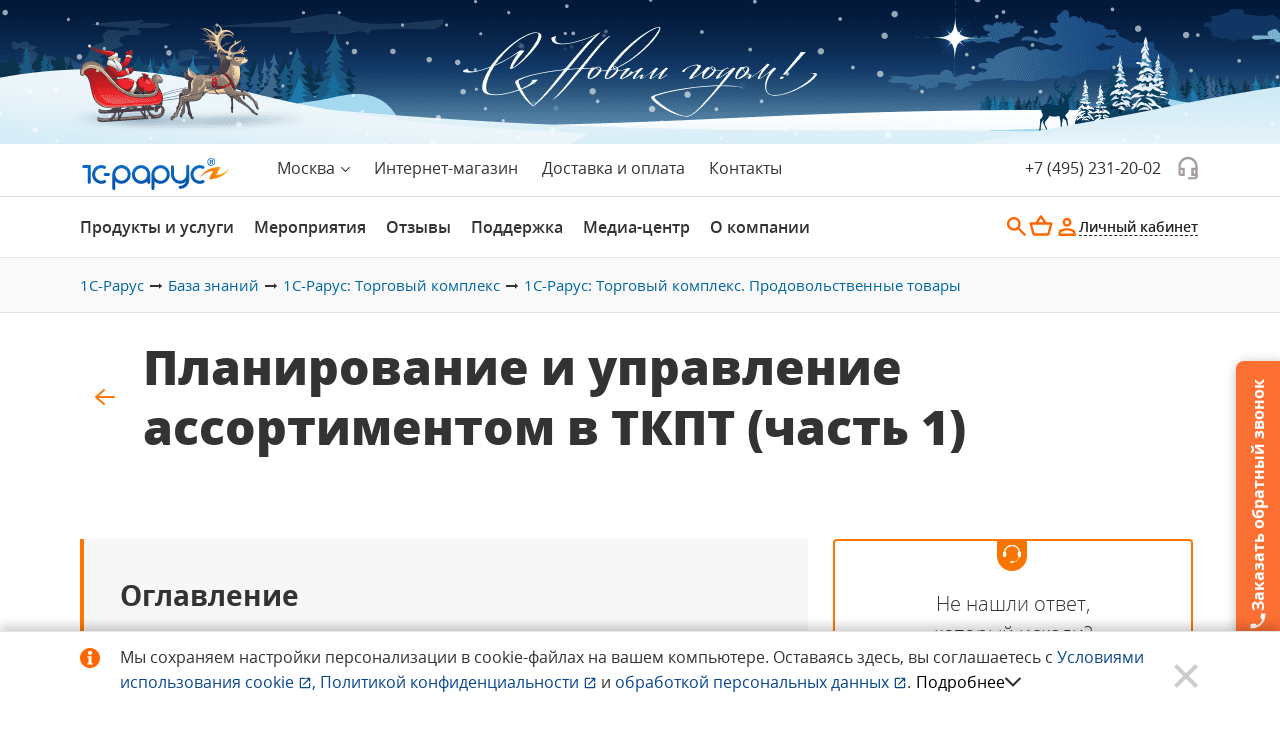

--- FILE ---
content_type: text/html; charset=utf-8
request_url: https://rarus.ru/kb/tkpt/planirovanie-i-upravlenie-assortimentom-v-tkpt-1/
body_size: 35341
content:
<!DOCTYPE html>
<html  lang="ru">
    <head>
        <meta charset="utf-8">
        <meta http-equiv="X-UA-Compatible" content="IE=edge">
        
        
        <title>

    

Планирование и управление ассортиментом в&nbsp;ТКПТ (часть&nbsp;1)
</title>
        <meta name="apple-mobile-web-app-status-bar-style" content="black-translucent">
        <meta name="viewport" content="width=device-width, initial-scale=1.0">
        <!--        фавикон добавлен не из сборщика, т.к. сгенерированная сборщиком favicons.ico не проходит валидацию-->
        <link rel="alternate shortcut icon" type="image/ico"
              href="/favicon.ico">
        <link rel="alternate shortcut icon" sizes="16x16"
              href="/local/templates/rarus.light/front/build/img/favicons/favicon-16x16.png" type="image/png">
        <link rel="alternate shortcut icon" sizes="32x32"
              href="/local/templates/rarus.light/front/build/img/favicons/favicon-32x32.png" type="image/png">
        <link rel="shortcut icon" type="image/svg+xml"
              href="/local/templates/rarus.light/front/build/img/favicons/favicon.svg">
        <link rel="apple-touch-icon-precomposed"
              href="/local/templates/rarus.light/front/build/img/favicons/apple-touch-icon-precomposed.png">
        <link rel="apple-touch-icon" href="/local/templates/rarus.light/front/build/img/favicons/apple-touch-icon.png">
        <link rel="apple-touch-icon" sizes="57x57"
              href="/local/templates/rarus.light/front/build/img/favicons/apple-touch-icon-57x57.png">
        <link rel="apple-touch-icon" sizes="60x60"
              href="/local/templates/rarus.light/front/build/img/favicons/apple-touch-icon-60x60.png">
        <link rel="apple-touch-icon" sizes="72x72"
              href="/local/templates/rarus.light/front/build/img/favicons/apple-touch-icon-72x72.png">
        <link rel="apple-touch-icon" sizes="76x76"
              href="/local/templates/rarus.light/front/build/img/favicons/apple-touch-icon-76x76.png">
        <link rel="apple-touch-icon" sizes="114x114"
              href="/local/templates/rarus.light/front/build/img/favicons/apple-touch-icon-114x114.png">
        <link rel="apple-touch-icon" sizes="120x120"
              href="/local/templates/rarus.light/front/build/img/favicons/apple-touch-icon-120x120.png">
        <link rel="apple-touch-icon" sizes="144x144"
              href="/local/templates/rarus.light/front/build/img/favicons/apple-touch-icon-144x144.png">
        <link rel="apple-touch-icon" sizes="152x152"
              href="/local/templates/rarus.light/front/build/img/favicons/apple-touch-icon-152x152.png">
        <link rel="apple-touch-icon" sizes="167x167"
              href="/local/templates/rarus.light/front/build/img/favicons/apple-touch-icon-167x167.png">
        <link rel="apple-touch-icon" sizes="180x180"
              href="/local/templates/rarus.light/front/build/img/favicons/apple-touch-icon-180x180.png">
        <link rel="apple-touch-icon" sizes="1024x1024"
              href="/local/templates/rarus.light/front/build/img/favicons/apple-touch-icon-1024x1024.png">

        <meta http-equiv="Content-Type" content="text/html; charset=utf-8">
<meta name="robots" content="index, follow">
<script data-skip-moving="true">(function(w, d, n) {var cl = "bx-core";var ht = d.documentElement;var htc = ht ? ht.className : undefined;if (htc === undefined || htc.indexOf(cl) !== -1){return;}var ua = n.userAgent;if (/(iPad;)|(iPhone;)/i.test(ua)){cl += " bx-ios";}else if (/Windows/i.test(ua)){cl += ' bx-win';}else if (/Macintosh/i.test(ua)){cl += " bx-mac";}else if (/Linux/i.test(ua) && !/Android/i.test(ua)){cl += " bx-linux";}else if (/Android/i.test(ua)){cl += " bx-android";}cl += (/(ipad|iphone|android|mobile|touch)/i.test(ua) ? " bx-touch" : " bx-no-touch");cl += w.devicePixelRatio && w.devicePixelRatio >= 2? " bx-retina": " bx-no-retina";if (/AppleWebKit/.test(ua)){cl += " bx-chrome";}else if (/Opera/.test(ua)){cl += " bx-opera";}else if (/Firefox/.test(ua)){cl += " bx-firefox";}ht.className = htc ? htc + " " + cl : cl;})(window, document, navigator);</script>


<link href="/bitrix/cache/css/ru/rarus.light/page_2c0be0f8edb4440e37674ba47b6c7c9b/page_2c0be0f8edb4440e37674ba47b6c7c9b_v1.css?176168964015271" type="text/css"  rel="stylesheet" >
<link href="/bitrix/cache/css/ru/rarus.light/template_47af31a37d6424b433cab00da941a9d8/template_47af31a37d6424b433cab00da941a9d8_v1.css?1766666114378394" type="text/css"  data-template-style="true" rel="stylesheet" >







<meta property="og:title" content="База знаний"/>
<meta property="og:url" content="https://rarus.ru/kb/tkpt/planirovanie-i-upravlenie-assortimentom-v-tkpt-1/"/>
<meta property="og:type" content="website"/>
<meta property="og:image" content="/local/templates/rarus.light/images/opengraph/base-knowledge.png"/>



<meta name="viewport" content="width=device-width, initial-scale=1.0">
<meta name="og:title" content="База знаний">
<meta name="og:type" content="website">
<meta name="og:url" content="https://rarus.ru/kb/tkpt/planirovanie-i-upravlenie-assortimentom-v-tkpt-1/">
<meta name="og:image" content="/local/templates/rarus.light/images/opengraph/base-knowledge.png">
<script
        src="https://browser.sentry-cdn.com/6.3.0/bundle.tracing.min.js"
        integrity="sha256-DX0JdoJNEilIgU4pYMjYBpeec9fh2v4sogwNnuybibE="
        crossorigin="anonymous"
        data-skip-moving="true"
        async
></script>
<link rel="preconnect" href="https://sentry.rarus.ru">
        <script async src="https://rarus.ru/b/gtag/js?id=G-2TWHV64SBG" data-skip-moving="true"></script>
        <!-- VK Pixel Code -->
    <script data-skip-moving="true">
        !function(){var t=document.createElement("script");
            t.type="text/javascript",t.async=!0,t.src="https://vk.ru/js/api/openapi.js?162",
            t.onload=function(){VK.Retargeting.Init("VK-RTRG-395717-50tnl"),
            VK.Retargeting.Hit()},document.head.appendChild(t)}();
    </script>
    <!-- End VK Pixel Code -->
    </head>
    <body>
    <!-- Yandex.Metrika counter -->
    <script data-skip-moving="true">
        if (typeof yaParams === 'undefined') {
            var yaParams = {};
        }
        (function(m,e,t,r,i,k,a){m[i]=m[i]||function(){(m[i].a=m[i].a||[]).push(arguments)}; m[i].l=1*new Date();k=e.createElement(t),a=e.getElementsByTagName(t)[0],k.async=1,k.src=r,a.parentNode.insertBefore(k,a)}) (window, document, "script", "https://mc.yandex.ru/metrika/tag.js", "ym"); ym(89833, "init", { clickmap:true, trackLinks:true, accurateTrackBounce:true, webvisor:true, trackHash:true, ecommerce:"dataLayer" }); </script>
    <noscript><div><img src="https://mc.yandex.ru/watch/89833" style="position:absolute; left:-9999px;" alt="" /></div></noscript>
    <!-- /Yandex.Metrika counter -->
    <!-- VK Pixel counter -->
    <noscript><img src="https://vk.ru/rtrg?p=VK-RTRG-395717-50tnl" style="position:fixed; left:-999px;" alt=""/></noscript>
    <!-- End VK Pixel counter -->


    <!-- Подключение скрипта для Видео плейлиста -->
    <script type="module" src="/local/templates/rarus.light/vite/build/public/video-list/index.js"></script>
    <!--suppress ES6ConvertVarToLetConst -->
    <script data-skip-moving="true">
                var bxauth = {"isAuthorized":false,"isOtpRequired":false,"isCaptchaRequired":false,"isAdmin":false,"isEmployee":false,"accountGuid":"","clientGuid":"","login":"","email":"","name":"","surname":"","lastName":"","fullName":"","secondName":"","phone":"","city":"","country":"","sessid":"210e14f69b28142c6add4dac37e03787","message":"","captchaSid":"","color":"blue","authResult":null};
                const errorFormData = {
            isAuthorized: bxauth.isAuthorized,
            login: bxauth.login,
            fullName: bxauth.fullName,
            userStatus: bxauth.isAuthorized ? 'Зарегистрированный пользователь' : 'Гость',
            city: null,
            location: "...",
            calltouchSessId: "",
            clientIp: "3.23.98.2"        };
                var basket = {"count":0};
                var branch = {"id":2248,"code":"moscow","name":"1С-Рарус Москва","shortName":"Москва","email":"1c@rarus.ru","phone":"+7 (495) 231-20-02","tel":"+74952312002","address":"127434, Россия, г. Москва, Дмитровское шоссе, д. 9Б"};
    </script>
                <div class="external-top">
        <div class="external-top__image external-top__image--night"></div>
    </div>
    <header class="header ">
                <div class="header-line">
            <div class="header-line__container container">
                <div class="header-line__block">
                    
<div class="header-city dropdown">
    <button class="header-city__button" type="button" data-bs-toggle="dropdown" data-bs-display="static">
        <!--'start_frame_cache_T32hKF'-->        <span class="header-city__current">Москва</span>
        <meta itemprop="address" content="1127434, Россия, г. Москва, Дмитровское шоссе, д. 9Б">
        <svg class="header-city__triangle icon">
            <use xlink:href="/local/templates/rarus.light/front/build/img/sprites/sprite.svg#angle-down"></use>
        </svg>
        <!--'end_frame_cache_T32hKF'-->    </button>
    <div class="header-city__menu dropdown-menu">
        <svg class="dropdown-menu__icon icon">
            <use xlink:href="/local/templates/rarus.light/front/build/img/sprites/sprite.svg#dropdown-up"></use>
        </svg>
        <ul class="header-city__list list">
            <!--'start_frame_cache_ZwpOVi'-->            <li class="header-city__item header-city__item--active">
                Москва            </li>
                            <li class="header-city__item">
                    <a class="header-city__link link link--blue" role="menuitem" tabindex="-1" href="?city=ast"
                       title="Астрахань">
                        Астрахань                    </a>
                    <p class="header-city__phone ">+7 (8512) 645-745</p>
                </li>
                            <li class="header-city__item">
                    <a class="header-city__link link link--blue" role="menuitem" tabindex="-1" href="?city=vrn"
                       title="Воронеж">
                        Воронеж                    </a>
                    <p class="header-city__phone ">+7 (473) 233-00-06</p>
                </li>
                            <li class="header-city__item">
                    <a class="header-city__link link link--blue" role="menuitem" tabindex="-1" href="?city=ekb"
                       title="Екатеринбург">
                        Екатеринбург                    </a>
                    <p class="header-city__phone ">+7 (343) 363-02-65</p>
                </li>
                            <li class="header-city__item">
                    <a class="header-city__link link link--blue" role="menuitem" tabindex="-1" href="?city=yola"
                       title="Йошкар-Ола">
                        Йошкар-Ола                    </a>
                    <p class="header-city__phone ">+7 (8362) 23-24-44</p>
                </li>
                            <li class="header-city__item">
                    <a class="header-city__link link link--blue" role="menuitem" tabindex="-1" href="?city=kzn"
                       title="Казань">
                        Казань                    </a>
                    <p class="header-city__phone presentation_call_phone_1">+7 (843) 537-85-85</p>
                </li>
                            <li class="header-city__item">
                    <a class="header-city__link link link--blue" role="menuitem" tabindex="-1" href="?city=krs"
                       title="Красноярск">
                        Красноярск                    </a>
                    <p class="header-city__phone ">+7 (391) 986-44-96</p>
                </li>
                            <li class="header-city__item">
                    <a class="header-city__link link link--blue" role="menuitem" tabindex="-1" href="?city=nn"
                       title="Нижний Новгород">
                        Нижний Новгород                    </a>
                    <p class="header-city__phone ">+7 (831) 2-621-721</p>
                </li>
                            <li class="header-city__item">
                    <a class="header-city__link link link--blue" role="menuitem" tabindex="-1" href="?city=nsk"
                       title="Новосибирск">
                        Новосибирск                    </a>
                    <p class="header-city__phone ">+7 (383) 335-80-77</p>
                </li>
                            <li class="header-city__item">
                    <a class="header-city__link link link--blue" role="menuitem" tabindex="-1" href="?city=penza"
                       title="Пенза">
                        Пенза                    </a>
                    <p class="header-city__phone ">+7 (8412) 44-54-91</p>
                </li>
                            <li class="header-city__item">
                    <a class="header-city__link link link--blue" role="menuitem" tabindex="-1" href="?city=rnd"
                       title="Ростов-на-Дону">
                        Ростов-на-Дону                    </a>
                    <p class="header-city__phone ">+7 (863) 333-01-80</p>
                </li>
                            <li class="header-city__item">
                    <a class="header-city__link link link--blue" role="menuitem" tabindex="-1" href="?city=rzn"
                       title="Рязань">
                        Рязань                    </a>
                    <p class="header-city__phone ">+7 (4912) 24-68-48</p>
                </li>
                            <li class="header-city__item">
                    <a class="header-city__link link link--blue" role="menuitem" tabindex="-1" href="?city=samara"
                       title="Самара">
                        Самара                    </a>
                    <p class="header-city__phone ">+7 (846) 202-27-70</p>
                </li>
                            <li class="header-city__item">
                    <a class="header-city__link link link--blue" role="menuitem" tabindex="-1" href="?city=spb"
                       title="Санкт-Петербург">
                        Санкт-Петербург                    </a>
                    <p class="header-city__phone ">+7 (812) 603-25-00</p>
                </li>
                            <li class="header-city__item">
                    <a class="header-city__link link link--blue" role="menuitem" tabindex="-1" href="?city=chel"
                       title="Челябинск">
                        Челябинск                    </a>
                    <p class="header-city__phone ">+7 (351) 771-88-11</p>
                </li>
                        <!--'end_frame_cache_ZwpOVi'-->        </ul>
        <button class="dropdown__close" type="button">
            <svg class="icon">
                <use xlink:href="/local/templates/rarus.light/front/build/img/sprites/sprite.svg#close-thin"></use>
            </svg>
        </button>
    </div>
</div>


                    <div class="header-links">
                        <a class="header-links__item link link--white" href="/products/" title="Интернет-магазин">Интернет-магазин</a>
                        <a class="header-links__item link link--white" href="/delivery/" title="Доставка и оплата">Доставка
                            и оплата</a>
                                                    <a class="header-links__item link link--white header-links__item--contacts" href="/contacts/" title="Контакты">Контакты</a>
                                            </div>
                </div>
                <div class="header-line__contact">
                    <!--'start_frame_cache_headerbranchphone'-->                    <a class="header-line__phone link link--white" rel="nofollow sponsored" itemprop="telephone"
                       href="tel:+74952312002" title="Телефон +7 (495) 231-20-02">
                        +7 (495) 231-20-02                    </a>
                    <!--'end_frame_cache_headerbranchphone'-->                    <button class="header-line__headphones link link--white" type="button"
                            aria-label="Заказать обратный звонок" data-bs-toggle="modal" data-bs-target="#js-dynamic-form"
                            data-event="rarus-ru_kb_tkpt_planirovanie-i-upravlenie-assortimentom-v-tkpt-1_callback-header">
                                                <svg class="icon">
                            <use xlink:href="/local/templates/rarus.light/front/build/img/sprites/sprite.svg#header-phones"></use>
                        </svg>
                    </button>
                </div>
            </div>
        </div>
        <div class="header-search js-header-search collapse">
    <form class="header-search__container container" action="/search/" id="search">
        <button class="header-search__button" type="submit">
            <svg class="icon">
                <use xlink:href="/local/templates/rarus.light/front/build/img/sprites/sprite.svg#search-header"></use>
            </svg>
        </button>
        <label class="header-search__label">
            <input id="search-textbox-input" type="search" name="q" class="header-search__input" value="" size="40"
                   maxlength="2048" autocomplete="off" placeholder="Поиск по сайту">
        </label>
        <button class="header-search__reset" type="reset" data-bs-toggle="collapse" data-bs-target=".js-header-search">
            <svg class="icon">
                <use xlink:href="/local/templates/rarus.light/front/build/img/sprites/sprite.svg#close-header"></use>
            </svg>
        </button>
    </form>
</div>

        <div class="header-menu js-header-menu">
            <div class="header-menu__container container">
                <button type="button" class="header-menu__burger js-header-menu__burger link link--orange">
                                        <svg class="icon">
                        <use xlink:href="/local/templates/rarus.light/front/build/img/sprites/sprite.svg#burger-header"></use>
                    </svg>
                    <svg class="icon">
                        <use xlink:href="/local/templates/rarus.light/front/build/img/sprites/sprite.svg#close-header"></use>
                    </svg>
                </button>
                <div class="header-logo">
                    <a class="header-logo__link link" href="/" title="Главная 1C-Рарус">
                        <img src="/local/templates/rarus.light/front/build/img/header/header-logo.svg"
                             alt="1C-Рарус"
                             class="header-logo__image">
                    </a>
                </div>
                <div class="header-menu__nav">
                                        <style>
    .menu-content__item {
        display: none;
    }
</style>
<ul class="menu list">
                    <li class="menu__item">
            <a href="#produkty-i-uslugi" title="Продукты и услуги" class="menu__link  link" >
                Продукты и услуги            </a>
        </li>
                    <li class="menu__item">
            <a href="#meropriyatiya" title="Мероприятия" class="menu__link  link" >
                Мероприятия            </a>
        </li>
                    <li class="menu__item">
            <a href="#otzyvy" title="Отзывы" class="menu__link  link" >
                Отзывы            </a>
        </li>
                    <li class="menu__item">
            <a href="#podderzhka" title="Поддержка" class="menu__link  link" >
                Поддержка            </a>
        </li>
                    <li class="menu__item">
            <a href="#media-tsentr" title="Медиа-центр" class="menu__link  link" >
                Медиа-центр            </a>
        </li>
                    <li class="menu__item">
            <a href="#o-kompanii" title="О компании" class="menu__link  link" >
                О компании            </a>
        </li>
    </ul>

                </div>

                <div class="header-action">
                    <button class="header-action__item header-action__search link link--orange"
                            type="button"
                            aria-label="Открыть поиск"
                            data-bs-toggle="collapse"
                            data-bs-target=".js-header-search">
                                                <svg class="icon">
                            <use xlink:href="/local/templates/rarus.light/front/build/img/sprites/sprite.svg#search-header"></use>
                        </svg>
                    </button>
                    <!--'start_frame_cache_basket1'--><div class="header-action__item header-action__shop header-basket js-header-basket dropdown">
    <template v-if="isCartNonEmpty">
        <a :id="cartId" class="header-basket__link link link--orange" :class="cartStyle"
           :href="pathToBasket" title="Корзина">
            <svg class="icon">
                <use :xlink:href="siteTemplatePath + '/front/build/img/sprites/sprite.svg#basket-header'"></use>
            </svg>
            <span id="item_count" class="header-action__count">{{ cnt }}</span>
        </a>
    </template>
    <template v-else>
        <button :id="cartId" class="header-basket__button link link--orange" :class="cartStyle" type="button"
                aria-label="Корзина" data-bs-toggle="dropdown" data-bs-display="static">
            <svg class="icon">
                <use :xlink:href="siteTemplatePath + '/front/build/img/sprites/sprite.svg#basket-header'"></use>
            </svg>
        </button>
        <div class="header-basket__menu dropdown-menu dropdown-menu--right">
            <svg class="dropdown-menu__icon icon">
                <use :xlink:href="siteTemplatePath + '/front/build/img/sprites/sprite.svg#dropdown-up'"></use>
            </svg>
            <div class="header-basket__content">
                <h3 class="header-basket__title">В вашей корзине<br> пока ничего нет</h3>
                <p class="header-basket__description">
                    Приобрести программные продукты, оборудование и&nbsp;литературу вы&nbsp;можете
                    в&nbsp;<a href="/1c8/" class="link link--blue" title="Приобрести в Интернет-магазине">Интернет-магазине</a>.
                </p>
            </div>
            <button class="dropdown__close" type="button">
                <svg class="icon">
                    <use :xlink:href="siteTemplatePath + '/front/build/img/sprites/sprite.svg#close-thin'"></use>
                </svg>
            </button>
        </div>
    </template>
</div>
    <!--'end_frame_cache_basket1'-->                    
<!--'start_frame_cache_iIjGFB'-->    <div class="header-action__item header-user">
        <button class="header-user__button link link--orange" type="button" aria-label="Авторизация" data-bs-toggle="modal" data-bs-target="#js-modal-auth">
            <svg class="icon">
                <use xlink:href="/local/templates/rarus.light/front/build/img/sprites/sprite.svg#auth-header"></use>
            </svg>
            <span class="header-user__lk-text">Личный кабинет</span>
        </button>
    </div>

    
<!--'end_frame_cache_iIjGFB'-->                </div>
            </div>
            <div id="main-menu-dropdown" class="menu-content js-menu-content">
                        <div class="menu-content__button js-menu-content__button">
                <div class="container">
                    <span>Продукты и услуги</span>
                    <svg class="icon">
                        <use xlink:href="/local/templates/rarus.light/front/build/img/sprites/sprite.svg#angle-down"></use>
                    </svg>
                </div>
            </div>
                        <div id="produkty-i-uslugi" class="menu-content__item">
                <div class="menu-content__container container">
                    <div class="menu-content__group">
                                                                                <div class="menu-content__title h3">
                                                                    <span>Интернет-магазин</span>
                                                                                            </div>
                                                            <ul class="menu-content__list menu-list list">
                                                                            <li class="menu-list__item">
                                                                                                                                            <a class="menu-list__link link link--grey"
                                                   href="/1c8/"
                                                   title="Программы и&nbsp;лицензии 1С">
                                                                                                            Программы и&nbsp;лицензии 1С                                                                                                    </a>
                                                                                                                                                                            </li>
                                                                            <li class="menu-list__item">
                                                                                                                                            <a class="menu-list__link link link--grey"
                                                   href="/1c-rarus/"
                                                   title="Отраслевые и&nbsp;специализированные решения 1С и&nbsp;1С&#8209;Рарус">
                                                                                                            Отраслевые и&nbsp;специализированные решения 1С и&nbsp;1С&#8209;Рарус                                                                                                    </a>
                                                                                                                                                                            </li>
                                                                            <li class="menu-list__item">
                                                                                                                                            <a class="menu-list__link link link--grey"
                                                   href="/books/"
                                                   title="Литература 1С">
                                                                                                            Литература 1С                                                                                                    </a>
                                                                                                                                                                            </li>
                                                                            <li class="menu-list__item">
                                                                                                                                            <a class="menu-list__link link link--grey"
                                                   href="/products/"
                                                   title="Все разделы интернет-магазина">
                                                                                                            Все разделы интернет-магазина                                                                                                    </a>
                                                                                                                                                                            </li>
                                                                            <li class="menu-list__item">
                                                                                                                                            <a class="menu-list__link link link--grey"
                                                   href="/1c-branches/demo/"
                                                   title="Бесплатное демо отраслевых решений 1С&#8209;Рарус">
                                                                                                            Бесплатное демо отраслевых решений 1С&#8209;Рарус                                                                                                    </a>
                                                                                                                                                                            </li>
                                                                            <li class="menu-list__item">
                                                                                                                                            <a class="menu-list__link link link--grey"
                                                   href="/1c/demo/"
                                                   title="Демо-версии программ 1С 8.3 бесплатно">
                                                                                                            Демо 1С Предприятие&nbsp;8 онлайн                                                                                                    </a>
                                                                                                                                                                            </li>
                                                                            <li class="menu-list__item">
                                                                                                                                            <a class="menu-list__link link link--grey"
                                                   href="/services/"
                                                   title="Цены на&nbsp;услуги">
                                                                                                            Цены на&nbsp;услуги                                                                                                    </a>
                                                                                                                                                                            </li>
                                                                    </ul>
                                                                                                                </div>
                                <div class="menu-content__group">
                                                        <div class="menu-content__title h3">
                                                                    <span>Услуги</span>
                                                                                            </div>
                                                            <ul class="menu-content__list menu-list list">
                                                                            <li class="menu-list__item">
                                                                                                                                            <a class="menu-list__link link link--grey"
                                                   href="/1c/"
                                                   title="Услуги по&nbsp;1С для&nbsp;среднего и&nbsp;малого бизнеса">
                                                                                                            Услуги по&nbsp;1С для&nbsp;среднего и&nbsp;малого бизнеса                                                                                                    </a>
                                                                                                                                                                            </li>
                                                                            <li class="menu-list__item">
                                                                                                                                            <a class="menu-list__link link link--grey"
                                                   href="/1c-branches/"
                                                   title="Отраслевая автоматизация">
                                                                                                            Отраслевая автоматизация                                                                                                    </a>
                                                                                                                                                                            </li>
                                                                            <li class="menu-list__item">
                                                                                                                                            <a class="menu-list__link link link--grey"
                                                   href="/1c-corp/"
                                                   title="Крупный бизнес">
                                                                                                            Крупный бизнес                                                                                                    </a>
                                                                                                                                                                            </li>
                                                                            <li class="menu-list__item">
                                                                                                                                            <a class="menu-list__link link link--grey"
                                                   href="/erp/"
                                                   title="1С:ERP">
                                                                                                            1С:ERP для&nbsp;управления производством                                                                                                    </a>
                                                                                                                                                                            </li>
                                                                            <li class="menu-list__item">
                                                                                                                                            <a class="menu-list__link link link--grey"
                                                   href="/arenda-1c-oblako/"
                                                   title="1С в Облаке">
                                                                                                            Аренда 1С в облаке                                                                                                    </a>
                                                                                                                                                                            </li>
                                                                            <li class="menu-list__item">
                                                                                                                                            <a class="menu-list__link link link--grey"
                                                   href="/crm/"
                                                   title="CRM для&nbsp;управления продажами">
                                                                                                            CRM для&nbsp;управления продажами                                                                                                    </a>
                                                                                                                                                                            </li>
                                                                            <li class="menu-list__item">
                                                                                                                                            <a class="menu-list__link link link--grey"
                                                   href="/retail/"
                                                   title="Автоматизация розничной торговли">
                                                                                                            Автоматизация розничной торговли                                                                                                    </a>
                                                                                                                                                                            </li>
                                                                            <li class="menu-list__item">
                                                                                                                                            <a class="menu-list__link link link--grey"
                                                   href="/1cfresh/"
                                                   title="1С:Фреш">
                                                                                                            1С:Фреш                                                                                                    </a>
                                                                                                                                                                            </li>
                                                                            <li class="menu-list__item">
                                                                                                                                            <a class="menu-list__link link link--grey"
                                                   href="/buhgalterskie-uslugi/soprovozhdenie/"
                                                   title="1С:Бухгалтерское обслуживание">
                                                                                                            1С:Бухгалтерское обслуживание                                                                                                    </a>
                                                                                                                                                                            </li>
                                                                            <li class="menu-list__item">
                                                                                                                                            <a class="menu-list__link link link--grey"
                                                   href="/1c-corp/for-international-companies/"
                                                   title="Международным компаниям">
                                                                                                            Международным компаниям                                                                                                    </a>
                                                                                                                                                                            </li>
                                                                            <li class="menu-list__item">
                                                                                                                                            <a class="menu-list__link link link--grey"
                                                   href="/1c-edu/"
                                                   title="Учебный центр">
                                                                                                            Учебный центр                                                                                                    </a>
                                                                                                                                                                            </li>
                                                                            <li class="menu-list__item">
                                                                                                                                            <a class="menu-list__link link link--grey"
                                                   href="/company/businesses/"
                                                   title="Все виды деятельности">
                                                                                                            Все виды деятельности                                                                                                    </a>
                                                                                                                                                                            </li>
                                                                    </ul>
                                                                        </div>
                </div>
            </div>
                                <div class="menu-content__button js-menu-content__button">
                <div class="container">
                    <span>Мероприятия</span>
                    <svg class="icon">
                        <use xlink:href="/local/templates/rarus.light/front/build/img/sprites/sprite.svg#angle-down"></use>
                    </svg>
                </div>
            </div>
                        <div id="meropriyatiya" class="menu-content__item">
                <div class="menu-content__container container">
                    <div class="menu-content__group">
                                                                                <div class="menu-content__title h3">
                                                                    <span>Мероприятия</span>
                                                                                            </div>
                                                            <ul class="menu-content__list menu-list list">
                                                                            <li class="menu-list__item">
                                                                                                                                            <a class="menu-list__link link link--grey"
                                                   href="/events/?events=actions&set_filter=Y"
                                                   title="Акции">
                                                                                                            Акции                                                                                                    </a>
                                                                                                                                                                            </li>
                                                                            <li class="menu-list__item">
                                                                                                                                            <a class="menu-list__link link link--grey"
                                                   href="/events/?events=expos&set_filter=Y"
                                                   title="Выставки">
                                                                                                            Выставки                                                                                                    </a>
                                                                                                                                                                            </li>
                                                                            <li class="menu-list__item">
                                                                                                                                            <a class="menu-list__link link link--grey"
                                                   href="/events/?events=seminars&set_filter=Y"
                                                   title="Семинары, конференции">
                                                                                                            Семинары, конференции                                                                                                    </a>
                                                                                                                                                                            </li>
                                                                            <li class="menu-list__item">
                                                                                                                                            <a class="menu-list__link link link--grey"
                                                   href="/events/?events=webinars&set_filter=Y"
                                                   title="Вебинары">
                                                                                                            Вебинары                                                                                                    </a>
                                                                                                                                                                            </li>
                                                                            <li class="menu-list__item">
                                                                                                                                            <a class="menu-list__link link link--grey"
                                                   href="/events/?events=courses&set_filter=Y"
                                                   title="Онлайн-курсы">
                                                                                                            Онлайн-курсы                                                                                                    </a>
                                                                                                                                                                            </li>
                                                                            <li class="menu-list__item">
                                                                                                                                            <a class="menu-list__link link link--grey"
                                                   href="/press/events/archive/"
                                                   title="Архив вебинаров">
                                                                                                            Архив вебинаров                                                                                                    </a>
                                                                                                                                                                            </li>
                                                                            <li class="menu-list__item">
                                                                                                                                            <a class="menu-list__link link link--grey"
                                                   href="/1c-edu/"
                                                   title="Курсы обучения">
                                                                                                            Курсы обучения                                                                                                    </a>
                                                                                                                                                                            </li>
                                                                            <li class="menu-list__item">
                                                                                                                                            <a class="menu-list__link link link--grey"
                                                   href="/events/"
                                                   title="Все мероприятия">
                                                                                                            Все мероприятия                                                                                                    </a>
                                                                                                                                                                            </li>
                                                                    </ul>
                                                                                                                </div>
                                <div class="menu-content__group">
                                                        <div class="menu-content__title h3">
                                                                    <span>Техническая конференция 1C&#8209;RarusTechDay</span>
                                                                                            </div>
                                                            <ul class="menu-content__list menu-list list">
                                                                            <li class="menu-list__item">
                                                                                                                                            <a class="menu-list__link link link--grey"
                                                   href="/events/20250717-1c-rarustechday-2025-739971/"
                                                   title="1C&#8209;RarusTechDay&nbsp;2025">
                                                                                                            1C&#8209;RarusTechDay&nbsp;2025                                                                                                    </a>
                                                                                                                                                                            </li>
                                                                            <li class="menu-list__item">
                                                                                                                                            <a class="menu-list__link link link--grey"
                                                   href="/events/20240718-1c-rarustechday-2024-651536/"
                                                   title="1C&#8209;RarusTechDay&nbsp;2024">
                                                                                                            1C&#8209;RarusTechDay&nbsp;2024                                                                                                    </a>
                                                                                                                                                                            </li>
                                                                            <li class="menu-list__item">
                                                                                                                                            <a class="menu-list__link link link--grey"
                                                   href="/events/20230720-1c-rarustechday-2023-587081/"
                                                   title="1C&#8209;RarusTechDay&nbsp;2023">
                                                                                                            1C&#8209;RarusTechDay&nbsp;2023                                                                                                    </a>
                                                                                                                                                                            </li>
                                                                            <li class="menu-list__item">
                                                                                                                                            <a class="menu-list__link link link--grey"
                                                   href="/events/20220721-1c-rarustechday-2022-528511/"
                                                   title="1C&#8209;RarusTechDay&nbsp;2022">
                                                                                                            1C&#8209;RarusTechDay&nbsp;2022                                                                                                    </a>
                                                                                                                                                                            </li>
                                                                            <li class="menu-list__item">
                                                                                                                                            <a class="menu-list__link link link--grey"
                                                   href="/events/20210722-1c-rarustechday-2021-471192/"
                                                   title="1C&#8209;RarusTechDay&nbsp;2021">
                                                                                                            1C&#8209;RarusTechDay&nbsp;2021                                                                                                    </a>
                                                                                                                                                                            </li>
                                                                            <li class="menu-list__item">
                                                                                                                                            <a class="menu-list__link link link--grey"
                                                   href="/events/20200710-1c-rarustechday-2020-416481/"
                                                   title="1C&#8209;RarusTechDay&nbsp;2020">
                                                                                                            1C&#8209;RarusTechDay&nbsp;2020                                                                                                    </a>
                                                                                                                                                                            </li>
                                                                    </ul>
                                                                        </div>
                </div>
            </div>
                                <div class="menu-content__button js-menu-content__button">
                <div class="container">
                    <span>Отзывы</span>
                    <svg class="icon">
                        <use xlink:href="/local/templates/rarus.light/front/build/img/sprites/sprite.svg#angle-down"></use>
                    </svg>
                </div>
            </div>
                        <div id="otzyvy" class="menu-content__item">
                <div class="menu-content__container container">
                    <div class="menu-content__group">
                                                                                <div class="menu-content__title h3">
                                                                    <span>Внедрения и отзывы</span>
                                                                                            </div>
                                                            <ul class="menu-content__list menu-list list">
                                                                            <li class="menu-list__item">
                                                                                                                                            <a class="menu-list__link link link--grey"
                                                   href="/clients/solutions/"
                                                   title="Внедренные решения">
                                                                                                            Внедренные решения                                                                                                    </a>
                                                                                                                                                                            </li>
                                                                            <li class="menu-list__item">
                                                                                                                                            <a class="menu-list__link link link--grey"
                                                   href="/recommendations/"
                                                   title="Отзывы и благодарственные письма">
                                                                                                            Отзывы и благодарственные письма                                                                                                    </a>
                                                                                                                                                                            </li>
                                                                            <li class="menu-list__item">
                                                                                                                                            <a class="menu-list__link link link--grey"
                                                   href="/1c-corp/projects/"
                                                   title="Портфолио проектов">
                                                                                                            Портфолио проектов                                                                                                    </a>
                                                                                                                                                                            </li>
                                                                            <li class="menu-list__item">
                                                                                                                                            <a class="menu-list__link link link--grey"
                                                   href="/achievements/proekt-goda/"
                                                   title="Участие в Проекте года">
                                                                                                            Участие в Проекте года                                                                                                    </a>
                                                                                                                                                                            </li>
                                                                            <li class="menu-list__item">
                                                                                                                                            <a class="menu-list__link link link--grey"
                                                   href="/clients/"
                                                   title="Все отзывы клиентов об 1С&#8209;Рарус">
                                                                                                            Все отзывы клиентов об 1С&#8209;Рарус                                                                                                    </a>
                                                                                                                                                                            </li>
                                                                    </ul>
                                                                                                                </div>
                                <div class="menu-content__group">
                                                        <div class="menu-content__title h3">
                                                                    <span>Оставить отзыв</span>
                                                                                            </div>
                                                            <ul class="menu-content__list menu-list list">
                                                                            <li class="menu-list__item">
                                                                                                                                            <a class="menu-list__link link link--grey"
                                                   href="/my/director/"
                                                   title="Письмо директору">
                                                                                                            Письмо директору                                                                                                    </a>
                                                                                                                                                                            </li>
                                                                            <li class="menu-list__item">
                                                                                                                                            <a class="menu-list__link link link--grey"
                                                   href="/my/quality/"
                                                   title="Обращение в отдел качества">
                                                                                                            Обращение в отдел качества                                                                                                    </a>
                                                                                                                                                                            </li>
                                                                    </ul>
                                                                        </div>
                </div>
            </div>
                                <div class="menu-content__button js-menu-content__button">
                <div class="container">
                    <span>Поддержка</span>
                    <svg class="icon">
                        <use xlink:href="/local/templates/rarus.light/front/build/img/sprites/sprite.svg#angle-down"></use>
                    </svg>
                </div>
            </div>
                        <div id="podderzhka" class="menu-content__item">
                <div class="menu-content__container container">
                    <div class="menu-content__group">
                                                                                <div class="menu-content__title h3">
                                                                    <span>Поддержка решений 1С и 1С&#8209;Рарус</span>
                                                                                            </div>
                                                            <ul class="menu-content__list menu-list list">
                                                                            <li class="menu-list__item">
                                                                                                                                            <a class="menu-list__link link link--grey"
                                                   href="/support/"
                                                   title="Все варианты поддержки">
                                                                                                            Все варианты поддержки                                                                                                    </a>
                                                                                                                                                                            </li>
                                                                            <li class="menu-list__item">
                                                                                                                                            <a class="menu-list__link link link--grey"
                                                   href="/1c-rarus/article-support-consultation/"
                                                   title="Контакты линии консультаций по&nbsp;решениям «1С&#8209;Рарус»">
                                                                                                            Контакты линии консультаций по&nbsp;решениям «1С&#8209;Рарус»                                                                                                    </a>
                                                                                                                                                                            </li>
                                                                            <li class="menu-list__item">
                                                                                                                                            <a class="menu-list__link link link--grey"
                                                   href="/my/updates/"
                                                   title="Скачать обновления для типовых решений 1С-Рарус (требует авторизации)">
                                                                                                            Скачать обновления для типовых решений 1С&#8209;Рарус                                                                                                    </a>
                                                                                                                                                                            </li>
                                                                            <li class="menu-list__item">
                                                                                                                                            <a class="menu-list__link link link--grey"
                                                   href="/forum/"
                                                   title="Форум для клиентов 1С&#8209;Рарус и&nbsp;пользователей отраслевых решений 1С&#8209;Рарус">
                                                                                                            Форум для клиентов 1С&#8209;Рарус и&nbsp;пользователей отраслевых решений 1С&#8209;Рарус                                                                                                    </a>
                                                                                                                                                                            </li>
                                                                            <li class="menu-list__item">
                                                                                                                                            <a class="menu-list__link link link--grey"
                                                   href="/1c-branches/demo/"
                                                   title="Бесплатное демо отраслевых решений 1С&#8209;Рарус">
                                                                                                            Бесплатное демо отраслевых решений 1С&#8209;Рарус                                                                                                    </a>
                                                                                                                                                                            </li>
                                                                            <li class="menu-list__item">
                                                                                                                                            <a class="menu-list__link link link--grey"
                                                   href="/1c/demo/"
                                                   title="Демо-версии программ 1С 8.3 бесплатно">
                                                                                                            Демо 1С Предприятие&nbsp;8 онлайн                                                                                                    </a>
                                                                                                                                                                            </li>
                                                                    </ul>
                                                                                                                </div>
                                <div class="menu-content__group">
                                                        <div class="menu-content__title h3">
                                                                    <span>Дополнительные материалы</span>
                                                                                            </div>
                                                            <ul class="menu-content__list menu-list list">
                                                                            <li class="menu-list__item">
                                                                                                                                            <a class="menu-list__link link link--grey"
                                                   href="/downloads/"
                                                   title="Материалы для скачивания">
                                                                                                            Материалы для скачивания                                                                                                    </a>
                                                                                                                                                                            </li>
                                                                            <li class="menu-list__item">
                                                                                                                                            <a class="menu-list__link link link--grey"
                                                   href="/kb/"
                                                   title="База знаний">
                                                                                                            База знаний                                                                                                    </a>
                                                                                                                                                                            </li>
                                                                            <li class="menu-list__item">
                                                                                                                                            <a class="menu-list__link link link--grey"
                                                   href="/instruments/"
                                                   title="Инструменты 1С-Рарус">
                                                                                                            Инструменты 1С-Рарус                                                                                                    </a>
                                                                                                                                                                            </li>
                                                                            <li class="menu-list__item">
                                                                                                                                            <a class="menu-list__link link link--grey"
                                                   href="/my/mailing/"
                                                   title="Подписка на новости 1С&#8209;Рарус">
                                                                                                            Подписка на новости 1С&#8209;Рарус                                                                                                    </a>
                                                                                                                                                                            </li>
                                                                    </ul>
                                                                        </div>
                </div>
            </div>
                                <div class="menu-content__button js-menu-content__button">
                <div class="container">
                    <span>Медиа-центр</span>
                    <svg class="icon">
                        <use xlink:href="/local/templates/rarus.light/front/build/img/sprites/sprite.svg#angle-down"></use>
                    </svg>
                </div>
            </div>
                        <div id="media-tsentr" class="menu-content__item">
                <div class="menu-content__container container">
                    <div class="menu-content__group">
                                                                                <div class="menu-content__title h3">
                                                                    <span>Медиа-центр</span>
                                                                                            </div>
                                                            <ul class="menu-content__list menu-list list">
                                                                            <li class="menu-list__item">
                                                                                                                                            <a class="menu-list__link link link--grey"
                                                   href="/publications/"
                                                   title="Публикации и статьи">
                                                                                                            Публикации и статьи                                                                                                    </a>
                                                                                                                                                                            </li>
                                                                            <li class="menu-list__item">
                                                                                                                                            <a class="menu-list__link link link--grey"
                                                   href="/news/"
                                                   title="Новости">
                                                                                                            Новости                                                                                                    </a>
                                                                                                                                                                            </li>
                                                                            <li class="menu-list__item">
                                                                                                                                            <a class="menu-list__link link link--grey"
                                                   href="/video/"
                                                   title="Видео">
                                                                                                            Видео                                                                                                    </a>
                                                                                                                                                                            </li>
                                                                    </ul>
                                                                                                                </div>
                                <div class="menu-content__group">
                                                        <div class="menu-content__title h3">
                                                                    <span>Рубрики</span>
                                                                                            </div>
                                                            <ul class="menu-content__list menu-list list">
                                                                            <li class="menu-list__item">
                                                                                                                                            <a class="menu-list__link link link--grey"
                                                   href="/publications/rubrics/ot-ekspertov-1c-rarus/"
                                                   title="От экспертов «1С‑Рарус»">
                                                                                                            От экспертов «1С‑Рарус»                                                                                                    </a>
                                                                                                                                                                            </li>
                                                                            <li class="menu-list__item">
                                                                                                                                            <a class="menu-list__link link link--grey"
                                                   href="/publications/rubrics/otvety-lk-1c-rarus/"
                                                   title="Ответы ЛК «1С-Рарус»">
                                                                                                            Ответы ЛК «1С-Рарус»                                                                                                    </a>
                                                                                                                                                                            </li>
                                                                    </ul>
                                                                        </div>
                </div>
            </div>
                                <div class="menu-content__button js-menu-content__button">
                <div class="container">
                    <span>О компании</span>
                    <svg class="icon">
                        <use xlink:href="/local/templates/rarus.light/front/build/img/sprites/sprite.svg#angle-down"></use>
                    </svg>
                </div>
            </div>
                        <div id="o-kompanii" class="menu-content__item">
                <div class="menu-content__container container">
                    <div class="menu-content__group">
                                                                                <div class="menu-content__title h3">
                                                                    <span>О компании 1С&#8209;Рарус</span>
                                                                                            </div>
                                                            <ul class="menu-content__list menu-list list">
                                                                            <li class="menu-list__item">
                                                                                                                                            <a class="menu-list__link link link--grey"
                                                   href="/in5minutes/"
                                                   title="1С&#8209;Рарус за&nbsp;5&nbsp;минут">
                                                                                                            1С&#8209;Рарус за&nbsp;5&nbsp;минут                                                                                                    </a>
                                                                                                                                                                            </li>
                                                                            <li class="menu-list__item">
                                                                                                                                            <a class="menu-list__link link link--grey"
                                                   href="/company/about/iso9001/"
                                                   title="Система качества ISO">
                                                                                                            Система качества ISO                                                                                                    </a>
                                                                                                                                                                            </li>
                                                                            <li class="menu-list__item">
                                                                                                                                            <a class="menu-list__link link link--grey"
                                                   href="/clients/achievements/"
                                                   title="Награды">
                                                                                                            Награды                                                                                                    </a>
                                                                                                                                                                            </li>
                                                                            <li class="menu-list__item">
                                                                                                                                            <a class="menu-list__link link link--grey"
                                                   href="/company/about/"
                                                   title="О компании">
                                                                                                            О компании                                                                                                    </a>
                                                                                                                                                                            </li>
                                                                            <li class="menu-list__item">
                                                                                                                                            <a class="menu-list__link link link--grey"
                                                   href="/partnership/partners/certified/"
                                                   title="Рейтинг партнеров, внедряющих типовые решения 1С&#8209;Рарус">
                                                                                                            Рейтинг партнеров, внедряющих типовые решения 1С&#8209;Рарус                                                                                                    </a>
                                                                                                                                                                            </li>
                                                                            <li class="menu-list__item">
                                                                                                                                            <a class="menu-list__link link link--grey"
                                                   href="/partnership/"
                                                   title="Партнерские программы и&nbsp;бизнес-партнеры 1С&#8209;Рарус">
                                                                                                            Партнерские программы и&nbsp;бизнес-партнеры 1С&#8209;Рарус                                                                                                    </a>
                                                                                                                                                                            </li>
                                                                    </ul>
                                                                                                                </div>
                                <div class="menu-content__group">
                                                        <div class="menu-content__title h3">
                                                                    <span>Работа в 1С&#8209;Рарус</span>
                                                                                            </div>
                                                            <ul class="menu-content__list menu-list list">
                                                                            <li class="menu-list__item">
                                                                                                                                            <a class="menu-list__link link link--grey"
                                                   href="/company/internship/"
                                                   title="Набор стажёров в 1С&#8209;Рарус">
                                                                                                            Стажировка                                                                                                    </a>
                                                                                                                                                                            </li>
                                                                            <li class="menu-list__item">
                                                                                                                                            <a class="menu-list__link link link--grey"
                                                   href="https://job.rarus.ru/vacancies/"
                                                   title="Вакансии">
                                                                                                            Вакансии                                                                                                    </a>
                                                                                                                                                                            </li>
                                                                            <li class="menu-list__item">
                                                                                                                                            <a class="menu-list__link link link--grey"
                                                   href="https://job.rarus.ru/"
                                                   title="Карьера">
                                                                                                            Карьера                                                                                                    </a>
                                                                                                                                                                            </li>
                                                                    </ul>
                                                                        </div>
                </div>
            </div>
            </div>
        </div>
    </header>

<div class="breadcrumbs" itemscope="" itemtype="http://schema.org/BreadcrumbList">
	<div class="container">
   	 <ul class="breadcrumbs__list list">    <li class="breadcrumbs__item">
        <a class="breadcrumbs__link link link--blue" href="/" title="1С-Рарус">1С-Рарус</a>
        <svg class="breadcrumbs__icon icon">
            <use xlink:href="/local/templates/rarus.light/front/build/img/sprites/sprite.svg#long-arrow-right"></use>
        </svg>
    </li>    <li class="breadcrumbs__item" itemprop="itemListElement" itemscope="" itemtype="http://schema.org/ListItem">
        <meta itemprop="position" content="1" />
        <a class="breadcrumbs__link link link--blue" itemprop="item" href="/kb/" title="База знаний"><meta itemprop="name" content="База знаний">База знаний</a>
        <svg class="breadcrumbs__icon icon">
            <use xlink:href="/local/templates/rarus.light/front/build/img/sprites/sprite.svg#long-arrow-right"></use>
        </svg>
    </li>    <li class="breadcrumbs__item" itemprop="itemListElement" itemscope="" itemtype="http://schema.org/ListItem">
        <meta itemprop="position" content="2" />
        <a class="breadcrumbs__link link link--blue" itemprop="item" href="/kb/tkpt/" title="1С-Рарус: Торговый комплекс"><meta itemprop="name" content="1С-Рарус: Торговый комплекс">1С-Рарус: Торговый комплекс</a>
        <svg class="breadcrumbs__icon icon">
            <use xlink:href="/local/templates/rarus.light/front/build/img/sprites/sprite.svg#long-arrow-right"></use>
        </svg>
    </li>        <li class="breadcrumbs__item" itemprop="itemListElement" itemscope="" itemtype="http://schema.org/ListItem">        <svg class="breadcrumbs__icon breadcrumbs__icon--back icon">
            <use xlink:href="/local/templates/rarus.light/front/build/img/sprites/sprite.svg#arrow-back"></use>
        </svg>            <meta itemprop="position" content="3" />
            <a class="breadcrumbs__link link link--blue" itemprop="item" href="/kb/tkpt/1c-rarus-tk-prod-tovary/" title="1С-Рарус: Торговый комплекс. Продовольственные товары">
                <meta itemprop="name" content="1С-Рарус: Торговый комплекс. Продовольственные товары" />
                1С-Рарус: Торговый комплекс. Продовольственные товары
            </a>
        </li>    	</ul>
    </div>
</div>
<main     class="container">


    
            <h1 >
                        
<a href="/kb/tkpt/1c-rarus-tk-prod-tovary/" title="1С-Рарус: Торговый комплекс. Продовольственные товары" class="question__back">
    <svg class="icon icon-download-back"><use xlink:href="#icon-download-back"></use></svg>
</a>
Планирование и управление ассортиментом в&nbsp;ТКПТ (часть&nbsp;1)
        </h1>
    
<div class="question">
    <div class="question__producs">
        
<svg style="display: none;" version="1.1" xmlns="http://www.w3.org/2000/svg">
    <defs>
        <symbol id="icon-angle-arrow-right" viewBox="0 0 32 32">
            <title>angle-arrow-right</title>
            <path d="M25.011 15.262l-14.942-14.942c-0.214-0.214-0.46-0.321-0.738-0.321s-0.524 0.107-0.738 0.321l-1.603 1.603c-0.214 0.214-0.321 0.459-0.321 0.738s0.107 0.524 0.321 0.737l12.601 12.601-12.601 12.601c-0.214 0.214-0.321 0.46-0.321 0.737s0.107 0.524 0.321 0.738l1.603 1.603c0.214 0.214 0.46 0.321 0.738 0.321s0.524-0.107 0.738-0.321l14.941-14.942c0.214-0.214 0.321-0.46 0.321-0.738s-0.106-0.524-0.32-0.738z"></path>
        </symbol>
    </defs>
</svg>

<div class="question__block">
    <div class="question__quote mb-3">
	<h3 class="mb-3">Оглавление</h3>
	<ol>
		<li><a href="#formirovanie-assortimentnoj-matricy" class="question__link">Формирование ассортиментной матрицы (создание документов изменения ассортимента)</a>
		<ul>
			<li><a href="#vvod-tovarov-v-assortiment" class="question__link">Ввод товаров в ассортимент</a></li>
			<li><a href="#vyvod-tovarov-iz-assortimenta" class="question__link">Вывод товаров из ассортимента</a></li>
		</ul>
 </li>
	</ol>
</div>
<p>
	 Функциональный блок планирования и управления ассортиментом служит для регулируемой ротации ассортимента торгового предприятия.
</p>
<p>
	 Первым этапом является процесс анализа рынка и текущего ассортимента подразделений, в результате которого формируется первичный перечень предложений по изменению ассортимента.
</p>
<p>
	 Второй этап — анализ предложений на рынке. Здесь осуществляется получение информации от поставщиков и производителей товара, сравнение цен и т. п. В результате утверждается перечень изменений ассортимента для каждого торгового объекта/формата региона и т. п.
</p>
<p>
	 Очень часто на практике первый и второй этапы объединяются, т. е. отправной точкой для анализа рынка является прайс-лист или уведомление от поставщика / производителя, содержащее информацию о новых товарах.
</p>
<p>
	 Третьим шагом является непосредственное формирование документа изменения ассортимента — достаточно простой (с методической точки зрения) процесс.
</p>
<p>
	 Четвертый шаг — процесс формирования базового ассортимента. Базовый ассортимент — это такие номенклатурные позиции, которые занимают особое место в общей матрице и&nbsp;контролируются в отдельном порядке. В каждой товарной категории всегда существуют товары повышенного спроса, лидеры продаж и т. п. Вот им и уделяется больше внимания в отличие от обычных товаров.
</p>
 <a id="formirovanie-assortimentnoj-matricy" ></a>
<h2>Формирование ассортиментной матрицы (создание документов изменения ассортимента)</h2>
 <a id="vvod-tovarov-v-assortiment" ></a>
<h3>Ввод товаров в ассортимент</h3>
<h4>Создание документа вручную</h4>
<p>
	 Для создания документа необходимо открыть пункт меню «Документы» — «Управление ассортиментом» — «Изменение ассортимента подразделения».
</p>
<p style="text-align: center;">
 <img width="510" alt="Вкладка «Управление ассортиментом»" src="/upload/medialibrary/71a/x592ycgpm8pp0unkmsfbu93buapfqdbj/Vkladka-Upravlenie-assortimentom.png" height="272" title="Вкладка «Управление ассортиментом»" class="img-fluid"><br>
</p>
<p>
	 В открывшейся форме необходимо нажать кнопку «Добавить».
</p>
<p style="text-align: center;">
 <img width="466" alt="Изменение ассортимента подразделения" src="/upload/medialibrary/e0f/9oyazqd981qi4lk0b8fvzvd2lgrsqe3i/Izmenenie-assortimenta-podrazdeleniya.png" height="274" title="Изменение ассортимента подразделения" class="img-fluid"><br>
</p>
<p>
	 В списке выбрать операцию «Ввод в ассортимент» и нажать кнопку «ОК».
</p>
<p style="text-align: center;">
 <img width="244" alt="Операция «Ввод в ассортимент»" src="/upload/medialibrary/216/z4v4gdwyptsezydeyra260qwbe6980ks/Operatsiya-Vvod-v-assortiment.png" height="109" title="Операция «Ввод в ассортимент»" class="img-fluid"><br>
</p>
<p>
	 Заполнение табличной части производится так же, как и в других документах.
</p>
<p>
	 Нажать кнопку «Добавить», после чего выбрать товар из списка, нажав кнопку выбора, либо воспользоваться командами «Заполнение» или «Отбор».
</p>
<p style="text-align: center;">
 <img width="478" alt="Команда «Заполнение»" src="/upload/medialibrary/dbf/ba5d2nfb98n44x13j4ow1xmeu4065133/Komanda-Zapolnenie.png" height="260" title="Команда «Заполнение»" class="img-fluid"><br>
</p>
<p style="text-align: center;">
 <img width="511" alt="Операция «Отбор»" src="/upload/medialibrary/501/g6iwpewy07uw7jryp1470d9zhsh7az34/Operatsiya-Otbor.png" height="376" title="Операция «Отбор»" class="img-fluid"><br>
</p>
<p>
	 После выбора номенклатуры из списка товар добавится в табличную часть документа.
</p>
<p style="text-align: center;">
 <img width="505" alt="Вкладка «Товары»" src="/upload/medialibrary/368/4foon2gv80wmsq9w8xfsng5mo553gpk7/Vkladka-Tovary.png" height="215" title="Вкладка «Товары»" class="img-fluid"><br>
</p>
<p>
	 После заполнения необходимо указать подразделения, для которых производится изменение ассортимента.
</p>
<p style="text-align: center;">
 <img width="505" alt="Вкладка «Подразделения»" src="/upload/medialibrary/47b/n6liwyat32q0lyykhglkx1t9r0rnxn7o/Vkladka-Podrazdeleniya.png" height="218" title="Вкладка «Подразделения»" class="img-fluid"><br>
</p>
<p>
	 По завершении заполнения документ необходимо провести (Кнопка «<strong>ОК</strong>»).
</p>
 <a id="link1_4" ></a>
<h4>Ввод на основании протокола согласования цен</h4>
<p>
	 Для ввода документа на основании протокола согласования цен необходимо открыть пункт меню «Документы» — «Ценообразование» — «Протокол согласования цен».
</p>
<p style="text-align: center;">
 <img width="512" alt="Вкладка «Протокол согласования цен»" src="/upload/medialibrary/892/k2ijtp57zgtev32e2urwl0hdd0z3yzfm/Vkladka-Protokol-soglasovaniya-tsen.png" height="311" title="Вкладка «Протокол согласования цен»" class="img-fluid"><br>
</p>
<p>
	 В открывшейся форме необходимо найти интересующий протокол и нажать кнопку «Ввести на основании» на панели задач или в контекстном меню. В открывшемся подменю выбрать «Изменение ассортимента подразделения».
</p>
<p style="text-align: center;">
 <img width="464" alt="Вкладка «Изменение ассортимента подразделения»" src="/upload/medialibrary/b04/h6gelpsb2uwh7mbjciz3hd8neli7wn6a/new1_1.png" height="196" title="Вкладка «Изменение ассортимента подразделения»" class="img-fluid"><br>
</p>
<p>
	 Откроется форма нового документа, товарный состав которого уже заполнен на&nbsp;основании данных основания.
</p>
<p style="text-align: center;">
 <img width="850" alt="Форма нового документа" src="/upload/medialibrary/d7a/oc1c1fch19fckutmcyqnsth2cfdvevi0/Forma-novogo-dokumenta.png" height="366" title="Форма нового документа" class="img-fluid"><br>
</p>
<p>
	 Необходимо указать подразделения, для которых производится изменение ассортимента. По завершении заполнения документ необходимо провести («<strong>ОК</strong>»).
</p>
<h4 style="text-align: center;"><img width="500" alt="Подразделения для который производится изменения ассортимента" src="/upload/medialibrary/3b1/n595igyzmf2w08w95r1xh2husid25pkh/Podrazdeleniya-dlya-kotoryy-proizvoditsya-izmeneniya-assortimenta.png" height="160" title="Подразделения для который производится изменения ассортимента" class="img-fluid"><br>
 </h4>
<h4>Ввод на основании прайс-листа контрагента</h4>
<p>
	 Для ввода документа на основании прайс-листа контрагента необходимо открыть пункт меню «Справочники» — «Номенклатурные» — «Прайс-листы контрагентов».
</p>
<p style="text-align: center;">
 <img width="370" alt="Вкладка «Прайс-листы контрагентов»" src="/upload/medialibrary/ace/59omev62al8qn4ocqpq8oh9ysberjyuc/Vkladka-Prays_listy-kontragentov.png" height="176" title="Вкладка «Прайс-листы контрагентов»" class="img-fluid"><br>
</p>
<p>
	 В открывшейся форме необходимо найти интересующий прайс-лист и открыть форму элемента.
</p>
<p style="text-align: center;">
 <img width="505" alt="Операции с прайс-листом" src="/upload/medialibrary/fc7/wmmqu49z1coz9pboe0m9ms6et8f5kih2/Operatsii-s-prays_listom.png" height="82" title="Операции с прайс-листом" class="img-fluid"><br>
</p>
<p>
	 В открывшейся форме на закладке «Операции с прайс-листом» нужно отметить «Ввод товаров в ассортимент», записать элемент. После записи нажать кнопку «Создать документы».
</p>
<p style="text-align: center;">
 <img width="343" alt="Прайс-лист" src="/upload/medialibrary/0ae/obif7t6dnvm3oanqzd3idn9kr6jk5h4f/Prays_list.png" height="278" title="Прайс-лист" class="img-fluid"><br>
</p>
<p>
	 Откроется форма нового документа «Ввод товаров в ассортимент», товарный состав которого уже заполнен на основании данных прайс-листа.
</p>
<p>
	 Необходимо указать подразделения, для которых производится изменение ассортимента.
</p>
<p>
	 Кроме того, подразделения могут быть также заполнены на основании данных одноименной закладки прайс-листа контрагента, на основании которого заполнялся документ.
</p>
<p style="text-align: center;">
 <img width="508" alt="Вкладка «Подразделения»" src="/upload/medialibrary/c47/uvhm50ssnv29r6c70jcguchushrx0tyh/Prays_list-vkladka-Podrazdeleniya.png" height="175" title="Вкладка «Подразделения»" class="img-fluid"><br>
</p>
<p>
	 По завершении заполнения документ необходимо провести (Кнопка «<strong>ОК</strong>»).
</p>
<h4>Дополнительные варианты заполнения</h4>
<div>
	 При нажатии кнопки «Заполнение» становятся доступны различные варианты автоматического заполнения документа.
</div>
<p style="text-align: center;">
 <img width="506" alt="Кнопка «Заполнение»" src="/upload/medialibrary/a6a/7nbzm0d2990qrsielhgi988uizd9gdk1/Knopka-Zapolnenie.png" height="236" title="Кнопка «Заполнение»" class="img-fluid"><br>
</p>
<ul>
	<li>
	<p>
		 Очистить:
	</p>
	<p>
		 Табличная часть документа будет очищена.
	</p>
 </li>
	<li>
	<p>
		 Заполнить из ТСД:
	</p>
	<p>
		 Документ будет заполнен из собранных в ТСД заданий.
	</p>
 </li>
	<li>
	<p>
		 Всей номенклатурой:
	</p>
	<p>
		 В документ будут добавлены все элементы из справочника «Номенклатура».
	</p>
 </li>
	<li>
	<p>
		 По группе номенклатуры:
	</p>
	<p>
 <a href="/1c-food-retail/1c-rarus-torg-kompleks/" target="_blank" title="Подробнее о программном продукте «1С-Рарус: Торговый комплекс. Продовольственные товары. Редакция 8»">Система</a> предложит пользователю выбрать группу номенклатуры.
	</p>
	<p style="text-align: center;">
 <img width="208" alt="Справочник «Номенклатура»" src="/upload/medialibrary/dd3/hhaz2dydbi35ya3h6ogqcqzpovqmvws1/Spravochnik-Nomenklatura.png" height="221" title="Справочник «Номенклатура»" class="img-fluid">
	</p>
	<p>
		 После чего в документ будут добавлены все элементы из справочника «Номенклатура», которые находятся в указанной группе.
	</p>
 </li>
	<li>
	<p>
		 По прайс-листу контрагента:
	</p>
	<p>
		 Система предложит пользователю выбрать прайс-лист контрагента.
	</p>
	<p>
		 После чего в документ будут добавлены все элементы из справочника «Номенклатура», которые находятся в указанном прайс-листе.
	</p>
 </li>
	<li>
	<p>
		 По протоколу согласования цен:
	</p>
	<p>
		 Система предложит пользователю выбрать протокол согласования цен.
	</p>
	<p>
		 После чего в документ будут добавлены все элементы из справочника «Номенклатура», которые находятся в указанном протоколе.
	</p>
 </li>
	<p>
		 Складскими остатками:
	</p>
	<p>
		 В документ будут добавлены все элементы из справочника «Номенклатура», которые числятся на остатках (в регистре сведений «Остатки товаров компании») на всех складах подразделения, указанного в шапке документа.
	</p>
	<li>
	<p>
		 По ассортименту подразделения:
	</p>
	<p>
		 Система предложит пользователю выбрать подразделение.
	</p>
	<p style="text-align: center;">
 <img width="389" alt="Подразделение компании" src="/upload/medialibrary/e3b/rwdhue6ka266amurpz0xhqxpd2h4t80q/Podrazdelenie-kompanii.png" height="238" title="Подразделение компании" class="img-fluid">
	</p>
	<p>
		 Дополнительно система задаст вопрос об установке фильтра «Базовый ассортимент».
	</p>
	<p style="text-align: center;">
 <img width="373" alt="Вопрос об установке фильтра «Базовый ассортимент»" src="/upload/medialibrary/ce2/99pexst6u743onlgteg0i9qghjge2l3p/Vopros-ob-ustanovke-filtra-Bazovyy-assortiment.png" height="88" title="Вопрос об установке фильтра «Базовый ассортимент»" class="img-fluid">
	</p>
	<p>
		 После чего в документ будут добавлены все элементы из справочника «Номенклатура», которые включены в ассортимент (или только в базовый ассортимент) выбранного подразделения.
	</p>
 </li>
	<li>
	<p>
		 По ассортименту по группе номенклатуры:
	</p>
	<p>
		 Система предложит пользователю выбрать сначала подразделение.
	</p>
	<p>
		 Потом группу номенклатуры.
	</p>
	<p>
		 Дополнительно система задаст вопрос об установке фильтра «Базовый ассортимент».
	</p>
	<p>
		 После чего в документ будут добавлены все элементы из справочника «Номенклатура», которые включены в ассортимент (или только в базовый ассортимент) выбранного подразделения и находятся в указанной группе.
	</p>
 </li>
	<li>
	<p>
		 Установить % наценки для всей таблицы:
	</p>
	<p>
		 Система предложит пользователю ввести процент наценки (произвольное число).
	</p>
	<p style="text-align: center;">
 <img width="149" alt="Введите процент наценки" src="/upload/medialibrary/ed4/qwlxhqfhv4kt2pdbr8wy18ljhe9m9144/Vvedite-protsent-natsenki.png" height="50" title="Введите процент наценки" class="img-fluid">
	</p>
	<p>
		 После чего произведет перерасчет значения «Цена розничная» увеличив значение показателя «Цена» на указанный процент для всех товаров в&nbsp;табличной части.
	</p>
 </li>
	<li>
	<p>
		 Установить рекомендуемую наценку на весь товар:
	</p>
	<p>
		 Система произведет перерасчет значения «Цена розничная» увеличив значение показателя «Цена» на процент, указанный в карточке каждого товара (или вышестоящей группы, если для товара процент не задан), для всех товаров в табличной части.
	</p>
 </li>
</ul>
 <a id="vyvod-tovarov-iz-assortimenta" ></a>
<h3>Вывод товаров из ассортимента</h3>
<h4>Создание документа вручную</h4>
<p>
	 Порядок заполнения документа при выводе из ассортимента ничем не отличается от&nbsp;аналогичной операции по вводу в ассортимент (см. разделы <a href="#vvod-tovarov-v-assortiment">2.1.1</a>), за исключением того, что следует выбрать операцию «Вывод из ассортимента».
</p>
<p style="text-align: center;">
 <img width="350" alt="Вид хозяйственной операции" src="/upload/medialibrary/7be/vvqkfjn0wyyksbmnjdlylclipnsvur3j/Vid-khozyaystvennoy-operatsii.png" height="92" title="Вид хозяйственной операции" class="img-fluid"><br>
</p>
<h4>Ввод на основании и дополнительные варианты заполнения</h4>
<p>
	 Все режимы заполнения, которые используются при вводе в ассортимент, доступны и при выводе из ассортимента.
</p>
 <a id="link1_5" ></a>
<h4>Вывод позиций из ассортимента на основании комплексного анализа продаж.</h4>
<p>
	 Достаточно часто вывод товаров из ассортимента производится в результате падения или&nbsp;прекращения спроса на них. Для этого в системе предусмотрена специальная процедура:
</p>
<ul>
	<li>Корректировка ассортимента подразделения на основании анализа продаж (Дополнительный анализ и корректировка ассортимента подразделения), которая позволяет включить (или исключить) выбранные товары в ассортимент (базовый ассортимент) какого-либо подразделения / группы подразделений.</li>
</ul>
<p style="text-align: center;">
 <img width="508" alt="Вкладка «Ассортимент подразделений»" src="/upload/medialibrary/fe1/mcayxwobnsa04wjqtuycsbc2e0nzeo53/Vkladka-Assortiment-podrazdeleniy.png" height="178" title="Вкладка «Ассортимент подразделений»" class="img-fluid">
</p>
<p>
	 Сначала нужно заполнить начальные параметры.
</p>
<p>
	 Необходимо обязательно указать подразделение, в ассортимент которого будет анализироваться.
</p>
<p>
	 Желательно указать склад / группу складов, продажи которых будут анализироваться. Так как для запроса к регистру продаж не устанавливается фильтр по подразделению ассортимента, что в свою очередь позволяет провести анализ продаж по одному / всем / нескольким магазинам сети, но только для позиций, включенных в ассортимент указанного магазина.
</p>
<p>
	 Также можно указать дополнительные фильтры.
</p>
<p>
 <strong>Важно</strong>: обработка позволяет дополнительно установить отбор по значениям показателей: «Количество продажи», «Сумма продажи», «Сумма наценки», «Процент наценки». Таким образом, с помощью данной обработки можно отобрать все товары, которые введены в&nbsp;ассортимент, но не продавались в анализируемом периоде или продавались в&nbsp;недостаточном объеме, или процент наценки не соответствует установленному показателю.
</p>
<p style="text-align: center;">
 <img width="505" alt="Дополнительный анализ и корректировка ассортимента подразделения" src="/upload/medialibrary/369/v49a3mka3zu0a81mkrvp1xnqrg7oz99e/Dopolnitelnyy-analiz-i-korrektirovka-assortimenta-podrazdeleniya.png" height="272" title="Дополнительный анализ и корректировка ассортимента подразделения" class="img-fluid"><br>
</p>
<p>
	 После нажатия кнопки «Провести комплексный анализ» система получит список ассортимента указанного подразделения, после чего рассчитает продажи по заданным условиям в указанном периоде. Для подтверждения вывода позиций: необходимо отметить в результирующей таблице нужные товары.
</p>
<p style="text-align: center;">
 <img width="512" alt="Вкладка «Результат»" src="/upload/medialibrary/9c4/zvrilco4mn54c1zwfk22nuj8v5y1oz77/Vkladka-Rezultat.png" height="233" title="Вкладка «Результат»" class="img-fluid"><br>
</p>
<p>
	 Далее следует нажать кнопку «Сформировать документ ввода в ассортимент» и выбрать соответствующую операцию.
</p>
<p style="text-align: center;">
 <img width="509" alt="Кнопка «Сформировать документ ввода в ассортимент»" src="/upload/medialibrary/3ea/wwkff46s7ytwb2h0czodz88164t0oajq/Knopka-Sformirovat-dokument-vvoda-v-assortiment.png" height="224" title="Кнопка «Сформировать документ ввода в ассортимент»" class="img-fluid"><br>
</p>
<p>
	 После чего система создаст документ изменения ассортимента указанного подразделения, заполненный товарами, отмеченными в результирующей таблице.
</p>
<p style="text-align: center;">
 <img width="515" alt="Вкладка «Товары»" src="/upload/medialibrary/519/qjrjfi2lpj1gq1c8trlnq00xe245eves/Vkladka-Tovary_2.png" height="229" title="Вкладка «Товары»" class="img-fluid"><br>
</p>
<p>
	 В табличной части «Подразделения» дополнительно можно отметить несколько различных подразделений. По завершении заполнения документ необходимо провести (Кнопка «<strong>ОК</strong>»).
</p>
<p style="text-align: center;">
 <img width="506" alt="Вкладка «Подразделения»" src="/upload/medialibrary/a42/fq4ll83xjhyh1jo8jv58amfo5hr5wmmr/Vkladka-Podrazdleneiya_4.png" height="148" title="Вкладка «Подразделения»" class="img-fluid"><br>
</p>
 <br>
<p>
 <strong>Рекомендованные статьи о ПП ТКПТ 8</strong>:
</p>
<ul>
	<li><a href="/kb/tkpt/upravlenie-zakazami-postavshchikam-v-tkpt-1/" target="_blank" title="Управление заказами поставщикам в ТКПТ (часть 1)">Управление заказами поставщикам в ТКПТ</a></li>
	<li><a href="/kb/tkpt/planirovanie-i-upravlenie-assortimentom-v-tkpt-2/" target="_blank" title="Планирование и управление ассортиментом в ТКПТ (часть 2)">Планирование и управление ассортиментом в ТКПТ (часть 2)</a></li>
</ul></div>

<svg style="display: none;" version="1.1" xmlns="http://www.w3.org/2000/svg">
    <defs>
        <symbol id="icon-download-back" viewBox="0 0 32 32">
            <title>download-back</title>
            <path d="M30.399 14.493h-24.554l9.6-8.401c0.666-0.583 0.733-1.593 0.15-2.259-0.583-0.664-1.594-0.733-2.259-0.15l-12.807 11.206c-0.029 0.024-0.038 0.059-0.066 0.085-0.026 0.026-0.061 0.037-0.085 0.066-0.048 0.056-0.066 0.125-0.106 0.184-0.061 0.091-0.118 0.178-0.159 0.279-0.038 0.096-0.058 0.192-0.077 0.291-0.021 0.101-0.038 0.198-0.038 0.301s0.018 0.2 0.037 0.301c0.019 0.099 0.038 0.195 0.077 0.291 0.040 0.101 0.099 0.187 0.159 0.279 0.040 0.059 0.058 0.128 0.106 0.184 0.024 0.027 0.056 0.035 0.082 0.059 0.027 0.029 0.038 0.066 0.069 0.091l12.807 11.206c0.304 0.266 0.68 0.395 1.055 0.395 0.445 0 0.889-0.184 1.205-0.547 0.583-0.664 0.515-1.676-0.15-2.259l-9.6-8.4h24.554c0.885 0 1.601-0.717 1.601-1.601s-0.716-1.601-1.601-1.601z"></path>
        </symbol>
    </defs>
</svg>
    </div>
    <div class="question__right hidden-md-down">
        <div class="rk-right-place">
            <div class="rk-right-place__title">
                Не нашли ответ,<br>  который искали?<br>
                Задайте вопрос<br> через форму
            </div>
            <div class="rk-right-place__center">
                <a class="rk-right-place__btn btn btn-danger"
                   data-bs-toggle="modal" data-bs-target="#js-dynamic-form"
                   data-form_sid="press_faq_question"
                   data-event='rarus-ru_kb_tkpt_planirovanie-i-upravlenie-assortimentom-v-tkpt-1_zadajte-vopros-rk-right'
                   data-form_title="Задать вопрос"
                   data-form_submit="Задать вопрос"
                   title="Задать вопрос">Задать вопрос </a>
                <ul class="rk-right-place__contact-list list-unstyled">
                    <li><i class="fa fa-envelope"></i> <a title="Написать 1c@rarus.ru" href="mailto:1c@rarus.ru">1c@rarus.ru</a></li>
                    <li><i class="fa fa-phone"></i> <a href="tel:+74952312002" title="+7 (495) 231-20-02">+7 (495) 231-20-02</a></li>
                </ul>
            </div>
        </div>
    </div>

        <div class="modal fade" id="image-modal" tabindex="-1" role="dialog">
        <div class="modal-dialog modal-lg modal-img">
            <div class="modal-content">
                <div>
                    <div class="close close--question" data-bs-dismiss="modal" aria-label="Close"></div>
                    <img class="img-fluid" src="" alt="">
                </div>
            </div>
        </div>
    </div>

</div>

<!-- Для работы библиотеки fancybox (Просмот изображений) -->
    <script type="module">
        $(document).ready(function(){
            function wrap(el, wrapper) {
                el.parentNode.insertBefore(wrapper, el);
                wrapper.appendChild(el);
            }

            let images = document.querySelectorAll("img.img-pswp, .img-fluid");

            if(images.length !== 0) {
                images.forEach((image) => {
                    let styles = window.getComputedStyle(image, null);
                    let width = parseInt(styles.width, 10);
                    let height = parseInt(styles.height, 10);
                    let src = image.getAttribute("src");
                    let alt = image.getAttribute("alt");

                    let link = document.createElement("a");
                    link.setAttribute("href", src);
                    link.dataset.fancybox = "gallery";
                    link.dataset.caption = alt ? alt : "Поясняющее изображение";

                    wrap(image, link);
                });
            }
        });
    </script>

    </main>
            <div class="container">
            <div class="callback__block">
                <div class="callback__block--title col-12 col-md-7 col-lg-5 text-center text-md-left">
                    Заинтересованы в&nbsp;сотрудничестве?<br>
                    Нужна консультация? <br class="hidden-xl-up hidden-sm-down">
                    Свяжитесь с&nbsp;нами!
                </div>
                <div class="callback__block--feedback col-12 col-md-5 col-lg-7 row align-items-center">
                    <div class="callback__block--button col-12 col-md-12 col-lg-7 text-center text-md-left text-lg-center">
                        <div class="btn btn-info btn-lg" role="button" data-bs-toggle="modal" data-bs-target="#js-dynamic-form"
                             data-event="rarus-ru_kb_tkpt_planirovanie-i-upravlenie-assortimentom-v-tkpt-1_callback-abovefooter">Заказать обратный звонок
                        </div>
                    </div>
                    <div class="callback__block--post col-12 col-md-12 col-lg-5 text-center text-md-left text-lg-center">
                        <!--'start_frame_cache_abovefooter'-->                        <svg class="icon icon-envelope">
                            <use xlink:href="/local/templates/rarus.light/front/build/img/sprites/sprite.svg#envelope""></use>
                        </svg>
                        <a href="mailto:1c@rarus.ru"
                           title="1c@rarus.ru">
                            1c@rarus.ru                        </a>
                        <!--'end_frame_cache_abovefooter'-->                    </div>
                </div>
            </div>
        </div>
        <footer class="footern js-footern" xmlns="http://www.w3.org/1999/html">
        <!--'start_frame_cache_privacyPopup'-->                    <div class="cookies js-cookies">
                <div class=" container">
                    <div class="cookies__container">
                        <svg class="cookies__info icon">
                            <use
                                xlink:href="/local/templates/rarus.light/front/build/img/sprites/sprite.svg#info"></use>
                        </svg>
                        <div class="cookies__content">
                            <p class="cookies__title">
                                <span class="cookies__more">
                                   Мы сохраняем настройки персонализации в&nbsp;cookie&#8209;файлах на&nbsp;вашем компьютере.
                                </span>
                                Оставаясь здесь, вы соглашаетесь с&nbsp;<a
                                    class="link link--blue-dark"
                                    href="https://rarus.ru/company/about/privacy-policy/#cookie" target="_blank"
                                    title="Условия использования cookie">Условиями использования <span class="text text--nowrap">cookie <svg
                                        class="blank-tab"
                                        xmlns="http://www.w3.org/2000/svg"
                                        xmlns:xlink="http://www.w3.org/1999/xlink"
                                        width="14.000000"
                                        height="14.000000"
                                        viewBox="0 0 16 16"
                                        fill="currentColor">
                                        <g>
                                            <path
                                                d="M3.33 14C2.96 14 2.65 13.86 2.39 13.6C2.13 13.34 2 13.03 2 12.66L2 3.33C2 2.96 2.13 2.65 2.39 2.39C2.65 2.13 2.96 2 3.33 2L8 2L8 3.33L3.33 3.33L3.33 12.66L12.66 12.66L12.66 8L14 8L14 12.66C14 13.03 13.86 13.34 13.6 13.6C13.34 13.86 13.03 14 12.66 14L3.33 14ZM6.46 10.46L5.53 9.53L11.73 3.33L9.33 3.33L9.33 2L14 2L14 6.66L12.66 6.66L12.66 4.26L6.46 10.46Z"
                                                fill="currentColor" fill-opacity="1.000000" fill-rule="nonzero"/>
                                        </g>
                                        </svg>,</span></a>
                                <a class="link link--blue-dark"
                                   href="/company/about/privacy-policy/"
                                   target="_blank"
                                   title="Политика конфиденциальности">Политикой конфиденциальности
                                    <svg class="blank-tab" xmlns="http://www.w3.org/2000/svg"
                                         xmlns:xlink="http://www.w3.org/1999/xlink"
                                         width="14.000000"
                                         height="14.000000"
                                         viewBox="0 0 16 16"
                                         fill="currentColor">
                                        <g>
                                            <path
                                                d="M3.33 14C2.96 14 2.65 13.86 2.39 13.6C2.13 13.34 2 13.03 2 12.66L2 3.33C2 2.96 2.13 2.65 2.39 2.39C2.65 2.13 2.96 2 3.33 2L8 2L8 3.33L3.33 3.33L3.33 12.66L12.66 12.66L12.66 8L14 8L14 12.66C14 13.03 13.86 13.34 13.6 13.6C13.34 13.86 13.03 14 12.66 14L3.33 14ZM6.46 10.46L5.53 9.53L11.73 3.33L9.33 3.33L9.33 2L14 2L14 6.66L12.66 6.66L12.66 4.26L6.46 10.46Z"
                                                fill="currentColor" fill-opacity="1.000000" fill-rule="nonzero"/>
                                        </g>
                                    </svg>
                                </a> и&nbsp;<a class="link link--blue-dark"
                                               href="/company/about/privacy-agreement/"
                                               target="_blank"
                                               title="Обработка персональных данных">обработкой персональных данных
                                    <svg class="blank-tab" xmlns="http://www.w3.org/2000/svg"
                                         xmlns:xlink="http://www.w3.org/1999/xlink" width="14.000000" height="14.000000"
                                         viewBox="0 0 16 16" fill="currentColor">
                                        <g>
                                            <path
                                                d="M3.33 14C2.96 14 2.65 13.86 2.39 13.6C2.13 13.34 2 13.03 2 12.66L2 3.33C2 2.96 2.13 2.65 2.39 2.39C2.65 2.13 2.96 2 3.33 2L8 2L8 3.33L3.33 3.33L3.33 12.66L12.66 12.66L12.66 8L14 8L14 12.66C14 13.03 13.86 13.34 13.6 13.6C13.34 13.86 13.03 14 12.66 14L3.33 14ZM6.46 10.46L5.53 9.53L11.73 3.33L9.33 3.33L9.33 2L14 2L14 6.66L12.66 6.66L12.66 4.26L6.46 10.46Z"
                                                fill="currentColor" fill-opacity="1.000000" fill-rule="nonzero"/>
                                        </g>
                                    </svg>
                                </a>.
                                <button class="cookies__collapse-button button collapsed" type="button"
                                        data-bs-toggle="collapse"
                                        data-bs-target="#collapseContent"
                                        aria-expanded="false"
                                        aria-controls="collapseContent">
                                    Подробнее
                                    <svg class="cookies__collapse-icon icon">
                                        <use xlink:href="/local/templates/rarus.light/front/build/img/sprites/sprite.svg?ver1#angle-down"></use>
                                    </svg>
                                </button>

                            <div class="collapse" id="collapseContent">
                                <div class="card card-body">
                                    Если вы не согласны с тем, чтобы мы использовали cookie‑файлы, измените соответствующим образом настройки вашего браузера или не используйте наш сайт.
                                </div>
                            </div>

                        </div>
                        <div class="cookies__action">
                            <button type="button" class="cookies__close js-cookies__close">
                                <svg class="icon">
                                    <use
                                        xlink:href="/local/templates/rarus.light/front/build/img/sprites/sprite.svg#cancel"></use>
                                </svg>
                            </button>
                        </div>
                    </div>
                    <div class="cookies__swipe js-cookies__swipe">
                        <p class="link link--blue">Сдвиньте, чтобы закрыть</p>
                        <svg class="cookies__angle icon">
                            <use
                                xlink:href="/local/templates/rarus.light/front/build/img/sprites/sprite.svg#angle-right"></use>
                        </svg>
                    </div>
                </div>
            </div>
                <!--'end_frame_cache_privacyPopup'-->        <div class="footern__container container">
            <div class="footern__head">
                <div class="footern__blocks">
                    <div class="footern__logo">
                        <img class="footern__image"
                             src="/local/templates/rarus.light/front/build/img/footer/footer-logo.svg?202310091052"
                             alt="Логотип «1С-Рарус»">
                    </div>
                    <div class="footern__block footern__block--dropdown">
                        <div class="footern__dropdown">
                            <button class="footern__dropdown-button button" type="button" data-bs-toggle="dropdown"
                                    data-bs-display="static" id="footerDropdown">
                                <span class="footern__current">Москва</span>
                                <svg class="footern__dropdown-icon icon">
                                    <use
                                        xlink:href="/local/templates/rarus.light/front/build/img/sprites/sprite.svg?ver1#angle-down"></use>
                                </svg>
                            </button>
                            <ul class="footern__cities dropdown-menu list" aria-labelledby="footerDropdown">
                                <li class="footern__item">
                                    <a class="footern__city footern__city--black link" href="?city=moscow"
                                       title="Москва">Москва</a>
                                </li>
                                <li class="footern__item">
                                    <a class="footern__city footern__city--black link" href="?city=ast"
                                       title="Астрахань">Астрахань</a>
                                </li>
                                <li class="footern__item ">
                                    <a class="footern__city footern__city--black link" href="?city=vrn"
                                       title="Воронеж">Воронеж</a>
                                </li>
                                <li class="footern__item ">
                                    <a class="footern__city footern__city--black link" href="?city=ekb"
                                       title="Екатеринбург">Екатеринбург</a>
                                </li>
                                <li class="footern__item">
                                    <a class="footern__city footern__city--black link" href="?city=yola"
                                       title="Йошкар-Ола">Йошкар-Ола</a>
                                </li>
                                <li class="footern__item">
                                    <a class="footern__city footern__city--black link" href="?city=kzn" title="Казань">Казань</a>
                                </li>
                                <li class="footern__item">
                                    <a class="footern__city footern__city--black link" href="?city=krs"
                                       title="Красноярск">Красноярск</a>
                                </li>
                                <li class="footern__item">
                                    <a class="footern__city footern__city--black link" href="?city=nn"
                                       title="Нижний Новгород">Нижний
                                        Новгород</a>
                                </li>
                                <li class="footern__item">
                                    <a class="footern__city footern__city--black link" href="/nsk/" title="Новосибирск">Новосибирск</a>
                                </li>
                                <li class="footern__item">
                                    <a class="footern__city footern__city--black link" href="?city=penza" title="Пенза">Пенза</a>
                                </li>
                                <li class="footern__item">
                                    <a class="footern__city footern__city--black link" href="?city=rnd"
                                       title="Ростов-на-Дону">Ростов-на-Дону</a>
                                </li>
                                <li class="footern__item">
                                    <a class="footern__city footern__city--black link" href="?city=rzn" title="Рязань">Рязань</a>
                                </li>
                                <li class="footern__item">
                                    <a class="footern__city footern__city--black link" href="?city=samara"
                                       title="Самара">Самара</a>
                                </li>
                                <li class="footern__item">
                                    <a class="footern__city footern__city--black link" href="?city=spb"
                                       title="Санкт-Петербург">Санкт-Петербург</a>
                                </li>
                                <li class="footern__item">
                                    <a class="footern__city footern__city--black link" href="?city=chel"
                                       title="Челябинск">Челябинск</a>
                                </li>
                            </ul>
                        </div>
                        <div class="footern__tels footern__tels--md">
                                                            <a class="footern__tel link" href="tel:+74952312002"
                                   title="Позвонить на +7 (495) 231-20-02">+7 (495) 231-20-02</a>
                                                    </div>
                        <div class="footern__dropdown-buttons">
                            <a class="footern__price button button--with-picture button--outline-new button--outline-new-blue-light"
                               href="/prices/moscow/">
                                <svg class="footern__icon footer__icon--price icon">
                                    <use
                                        xlink:href="/local/templates/rarus.light/front/build/img/sprites/sprite.svg?ver1#document-price"></use>
                                </svg>
                                <p class="footern__price-text">Скачать прайс-лист<br>для Москвы</p>
                            </a>
                        </div>
                    </div>
                </div>
                <div class="footern__emails">
                    <ul class="footern__list footern__list-emails list">
                        <li class="footern__email">
                            <svg class="footern__icon icon">
                                <use
                                    xlink:href="/local/templates/rarus.light/front/build/img/sprites/sprite.svg?ver1#mail-icon"></use>
                            </svg>
                            <a class="footern__mail link" href="mailto:1c@rarus.ru"
                               title="Написать на 1c@rarus.ru">1c@rarus.ru</a>
                        </li>
                                                                                <li class="footern__email">
                                <svg class="footern__icon icon">
                                    <use
                                        xlink:href="/local/templates/rarus.light/front/build/img/sprites/sprite.svg?ver1#telegram-icon"></use>
                                </svg>
                                <a class="footern__mail link" target="_blank" href="/goodbye/?redirect-link=https:%2F%2Ft.me%2Frarus_contact&amp;af=0d2d281a84d219c88847dfa72ae9ee49"
                                   title="Написать на rarus_contact">rarus_contact</a>
                            </li>
                                                                    </ul>
                    <div class="footern__buttons-subscribe">
                        <a class="footern__button footern__button--subscribe-lg button--with-picture button--outline-new button--outline-new-blue-light button link"
                           href="/my/mailing/" target="_blank"
                           title="Подписаться на рассылку">
                            <svg class="footern__icon icon">
                                <use
                                    xlink:href="/local/templates/rarus.light/front/build/img/sprites/sprite.svg?ver1#subscribe-icon"></use>
                            </svg>
                            <p class="footern__button-text">Подписаться<br>на рассылку</p>
                        </a>
                    </div>
                    <div class="footern__block--social">
                        <div class="footern__tels footern__tels--lg">
                                                            <a class="footern__tel link" href="tel:+74952312002"
                                   title="Позвонить на +7 (495) 231-20-02">+7 (495) 231-20-02</a>
                                                    </div>
                                                <div class="footern-socials">
                            <a class="footern__social" href="/goodbye/?redirect-link=https:%2F%2Fvk.ru%2Frarus1c&amp;af=02450ce6f100dfd476ac293fc6c2b28b"
                               target="_blank" rel="nofollow sponsored" title="Социальная сеть Вконтакте"
                               itemprop="url">
                                <svg class="footern__icon icon">
                                    <use
                                        xlink:href="/local/templates/rarus.light/front/build/img/sprites/sprite.svg?ver2#vk-new"></use>
                                </svg>
                            </a>
                            <a class="footern__social"
                               href="/goodbye/?redirect-link=https:%2F%2Fwww.youtube.com%2Fuser%2FRarusVideo&amp;af=73b2e58a416f132eca7eb4321a0b64f9"
                               target="_blank" rel="nofollow sponsored" title="Социальная сеть Youtube" itemprop="url">
                                <svg class="footern__icon icon">
                                    <use
                                        xlink:href="/local/templates/rarus.light/front/build/img/sprites/sprite.svg?ver2#youtube-new"></use>
                                </svg>
                            </a>
                            <a class="footern__social"
                               href="/goodbye/?redirect-link=https:%2F%2Frutube.ru%2Fchannel%2F28117706%2F&amp;af=7c6f837838994597dda96c968b7989f6"
                               target="_blank" rel="nofollow sponsored" title="Социальная сеть Rutube" itemprop="url">
                                <svg class="footern__icon icon">
                                    <use
                                        xlink:href="/local/templates/rarus.light/front/build/img/sprites/sprite.svg?ver2#rutube"></use>
                                </svg>
                            </a>
                            <a class="footern__social" href="/goodbye/?redirect-link=https:%2F%2Ft.me%2Frarus_official&amp;af=551b08d651f6b86758ffa06a8c532af8"
                               target="_blank" rel="nofollow sponsored" title="Социальная сеть Telegram" itemprop="url">
                                <svg class="footern__icon icon">
                                    <use
                                        xlink:href="/local/templates/rarus.light/front/build/img/sprites/sprite.svg?ver2#telegram-new"></use>
                                </svg>
                            </a>
                        </div>
                    </div>
                </div>
                <div class="external-down external-down--sm external-down--night">
                    <picture class="external-down__picture external-down__picture--day">
                        <source type="image/png" media="screen and (max-width: 767px)"
                                srcset="/local/templates/rarus.light/front/build/img/modules/external-top/2026/footer/day-360.png">
                        <source srcset="/local/templates/rarus.light/front/build/img/modules/external-top/2026/footer/day-768.png 1x, /local/templates/rarus.light/front/build/img/modules/external-top/2026/footer/day-768-2x.png 2x"
                                type="image/png" media="(min-width: 768px) and (max-width: 1024px)">
                        <source srcset="/local/templates/rarus.light/front/build/img/modules/external-top/2026/footer/day-1920.png 1x, /local/templates/rarus.light/front/build/img/modules/external-top/2026/footer/day-1920-2x.png 2x"
                                type="image/png" media="(min-width: 1025px)">
                        <img class="external-down__image"
                             src="/local/templates/rarus.light/front/build/img/modules/external-top/2026/footer/day-1920.png"
                             alt="Декоративное оформление С Новым Годом 2026">
                    </picture>
                    <picture class="external-down__picture external-down__picture--night">
                        <source srcset="/local/templates/rarus.light/front/build/img/modules/external-top/2026/footer/night-360.png 1x, /local/templates/rarus.light/front/build/img/modules/external-top/2026/footer/night-360-2x.png 2x"
                                type="image/png" media="screen and (max-width: 767px)">
                        <source srcset="/local/templates/rarus.light/front/build/img/modules/external-top/2026/footer/night-768.png 1x, /local/templates/rarus.light/front/build/img/modules/external-top/2026/footer/night-768-2x.png 2x"
                                type="image/png" media="(min-width: 768px) and (max-width: 1024px)">
                        <source srcset="/local/templates/rarus.light/front/build/img/modules/external-top/2026/footer/night-1920.png 1x, /local/templates/rarus.light/front/build/img/modules/external-top/2026/footer/night-1920-2x.png 2x"
                                type="image/png" media="(min-width: 1025px)">
                        <img class="external-down__image"
                             src="/local/templates/rarus.light/front/build/img/modules/external-top/2026/footer/night-1920.png"
                             alt="Декоративное оформление С Новым Годом 2026">
                    </picture>
                </div>
            </div>
            <div class="footern__body">
                <div class="footern__wrap">
                    <ul class="footern__towns list">
                        <li class="footern__town">
                            <a class="footern__city footern__city-main link" href="?city=moscow"
                               title="Москва">Москва</a>
                        </li>
                        <li class="footern__town">
                            <a class="footern__city footern__city-main link" href="/ast/"
                               title="Астрахань">Астрахань</a>
                        </li>
                        <li class="footern__town">
                            <a class="footern__city footern__city-main link" href="/vrn/"
                               title="Воронеж">Воронеж</a>
                        </li>
                        <li class="footern__town">
                            <a class="footern__city footern__city-main link" href="/ekb/"
                               title="Екатеринбург">Екатеринбург</a>
                        </li>
                        <li class="footern__town">
                            <a class="footern__city footern__city-main link" href="/yola/"
                               title="Йошкар-Ола">Йошкар-Ола</a>
                        </li>
                        <li class="footern__town">
                            <a class="footern__city footern__city-main link" href="/kzn/" title="Казань">Казань</a>
                        </li>
                        <li class="footern__town">
                            <a class="footern__city footern__city-main link" href="/krs/"
                               title="Красноярск">Красноярск</a>
                        </li>
                        <li class="footern__town">
                            <a class="footern__city footern__city-main link" href="/nn/" title="Нижний Новгород">Нижний
                                Новгород</a>
                        </li>
                        <li class="footern__town">
                            <a class="footern__city footern__city-main link" href="/nsk/"
                               title="Новосибирск">Новосибирск</a>
                        </li>
                        <li class="footern__town">
                            <a class="footern__city footern__city-main link" href="/penza/" title="Пенза">Пенза</a>
                        </li>
                        <li class="footern__town">
                            <a class="footern__city footern__city-main link" href="/rnd/" title="Ростов-на-Дону">Ростов-на-Дону</a>
                        </li>
                        <li class="footern__town">
                            <a class="footern__city footern__city-main link" href="/rzn/" title="Рязань">Рязань</a>
                        </li>
                        <li class="footern__town">
                            <a class="footern__city footern__city-main link" href="/samara/" title="Самара">Самара</a>
                        </li>
                        <li class="footern__town">
                            <a class="footern__city footern__city-main link" href="/spb/" title="Санкт-Петербург">Санкт-Петербург</a>
                        </li>
                        <li class="footern__town">
                            <a class="footern__city footern__city-main link" href="/chel/"
                               title="Челябинск">Челябинск</a>
                        </li>
                    </ul>
                    <div class="footern__languages">
                        <a class="footern__lang footern__lang--active link" href="/" title="" target="_blank">Россия
                            (RU)</a>
                        <a class="footern__lang link" href="/goodbye/?redirect-link=https://rarus.uz/&amp;af=e51d732bce8363bc84d13d9ebb1086e3"
                           target="_blank" title="Узбекистан">Узбекистан (UZ)</a>
                    </div>
                    <div class="footern__subscribe footern__subscribe--lg">
                        <a class="footern__button footern__button--subscribe button--with-picture button--outline-new button--outline-new-blue-light button link"
                           href="/my/mailing/" target="_blank"
                           title="Подписаться на рассылку">
                            <svg class="footern__icon icon">
                                <use
                                    xlink:href="/local/templates/rarus.light/front/build/img/sprites/sprite.svg?ver1#subscribe-icon"></use>
                            </svg>
                            <p class="footern__button-text">Подписаться<br>на рассылку</p>
                        </a>
                    </div>
                </div>
                <div class="footern__cards">
                    <div class="footern__card-block">
                        <div class="footern__wrapper">
                            <a href="/my/" title="Перейти в Личный кабинет"
                               class="footern__auth footern__link footern__link--main link">
                                <svg class="footern__auth-icon icon">
                                    <use
                                        xlink:href="/local/templates/rarus.light/front/build/img/sprites/sprite.svg#user-footer"></use>
                                </svg>
                                Личный кабинет
                            </a>
                        </div>
                        <div class="footern__card footern__card--shop">
                            <div class="footern__collapse">
                                <div class="footern__wrapper collapsed" data-bs-toggle="collapse" data-target="#shop"
                                     href="#shop">
                                    <div class="footern__name">
                                        Интернет-магазин
                                    </div>
                                    <div class="footern__picture">
                                        <svg class="footern__icon-drop icon">
                                            <use
                                                xlink:href="/local/templates/rarus.light/front/build/img/sprites/sprite.svg?ver1#angle-down"></use>
                                        </svg>
                                    </div>
                                </div>
                            </div>
                            <ul class="footern__items list collapse" id="shop">
                                <li class="footern__item footern__item--main">
                                    <a class="footern__link footern__link--main link" href="/products/" target="_blank"
                                       title="Интернет-магазин">Интернет-магазин</a>
                                </li>
                                <li class="footern__item">
                                    <a class="footern__link link" href="/1c8/" target="_blank"
                                       title="Программы и лицензии 1С">
                                        Программы и лицензии 1С
                                    </a>
                                </li>
                                <li class="footern__item">
                                    <a class="footern__link link" href="/1c-rarus/" target="_blank"
                                       title="Отраслевые и специализированные решения 1С и 1С‑Рарус">
                                        Отраслевые и специализированные решения 1С и 1С‑Рарус
                                    </a>
                                </li>
                                <li class="footern__item">
                                    <a class="footern__link link" href="/books/" target="_blank" title="Литература 1С">
                                        Литература 1С
                                    </a>
                                </li>
                                <li class="footern__item">
                                    <a class="footern__link link" href="/1c-branches/demo/" target="_blank"
                                       title="Бесплатное демо отраслевых решений 1С‑Рарус">
                                        Бесплатное демо отраслевых решений 1С‑Рарус
                                    </a>
                                </li>
                                <li class="footern__item">
                                    <a class="footern__link link" href="/1c/demo/" target="_blank"
                                       title="Демо 1С:Предприятие 8 онлайн">
                                        Демо 1С:Предприятие 8 онлайн
                                    </a>
                                </li>
                            </ul>
                        </div>
                        <div class="footern__card footern__card--services">
                            <div class="footern__collapse">
                                <div class="footern__wrapper collapsed" data-bs-toggle="collapse"
                                     data-target="#footern-services" href="#footern-services">
                                    <div class="footern__name">
                                        Услуги
                                    </div>
                                    <div class="footern__picture">
                                        <svg class="footern__icon-drop icon">
                                            <use
                                                xlink:href="/local/templates/rarus.light/front/build/img/sprites/sprite.svg?ver1#angle-down"></use>
                                        </svg>
                                    </div>
                                </div>
                            </div>
                            <ul class="footern__items list collapse" id="footern-services">
                                <li class="footern__item footern__item--main">
                                    <a class="footern__link footern__link--main link" href="/services/" target="_blank"
                                       title="Услуги">Услуги</a>
                                </li>
                                <li class="footern__item">
                                    <a class="footern__link link" href="/1c/" target="_blank"
                                       title="Услуги по 1С для среднего и малого бизнеса">
                                        Услуги по 1С для среднего и малого бизнеса
                                    </a>
                                </li>
                                <li class="footern__item">
                                    <a class="footern__link link" href="/1c-branches/" target="_blank"
                                       title="Отраслевая автоматизация">
                                        Отраслевая автоматизация
                                    </a>
                                </li>
                                <li class="footern__item">
                                    <a class="footern__link link" href="/1c-corp/" target="_blank"
                                       title="Крупный бизнес">
                                        Крупный бизнес
                                    </a>
                                </li>
                                <li class="footern__item">
                                    <a class="footern__link link" href="/erp/" target="_blank"
                                       title="1С:ERP для управления производством">
                                        1С:ERP для управления производством
                                    </a>
                                </li>
                                <li class="footern__item">
                                    <a class="footern__link link" href="/arenda-1c-oblako/" target="_blank"
                                       title="Аренда 1С">
                                        Аренда 1С
                                    </a>
                                </li>
                                <li class="footern__item">
                                    <a class="footern__link link" href="/crm/" target="_blank"
                                       title="CRM для управления продажами">
                                        CRM для управления продажами
                                    </a>
                                </li>
                                <li class="footern__item">
                                    <a class="footern__link link" href="/retail/" target="_blank"
                                       title="Автоматизация розничной торговли">
                                        Автоматизация розничной торговли
                                    </a>
                                </li>
                                <li class="footern__item">
                                    <a class="footern__link link" href="/1cfresh/" target="_blank" title="1С:Фреш">
                                        1С:Фреш
                                    </a>
                                </li>
                                <li class="footern__item">
                                    <a class="footern__link link" href="/1c-corp/for-international-companies/"
                                       target="_blank"
                                       title="Международным компаниям">
                                        Международным компаниям
                                    </a>
                                </li>
                                <li class="footern__item">
                                    <a class="footern__link link" href="/1c-edu/" target="_blank"
                                       title="Учебный центр (курсы обучения)">
                                        Учебный центр (курсы обучения)
                                    </a>
                                </li>
                                <li class="footern__item">
                                    <a class="footern__link link" href="/services/" target="_blank"
                                       title="Цены на услуги">
                                        Цены на услуги
                                    </a>
                                </li>
                            </ul>
                        </div>
                    </div>
                    <div class="footern__card-block">
                        <div class="footern__card footern__card--events">
                            <div class="footern__collapse">
                                <div class="footern__wrapper collapsed" data-bs-toggle="collapse" data-target="#events"
                                     href="#events">
                                    <div class="footern__name">
                                        Мероприятия
                                    </div>
                                    <div class="footern__picture">
                                        <svg class="footern__icon-drop icon">
                                            <use
                                                xlink:href="/local/templates/rarus.light/front/build/img/sprites/sprite.svg?ver1#angle-down"></use>
                                        </svg>
                                    </div>
                                </div>
                            </div>
                            <ul class="footern__items list collapse" id="events">
                                <li class="footern__item footern__item--main">
                                    <a class="footern__link footern__link--main link" href="/events/" target="_blank"
                                       title="Мероприятия">Мероприятия</a>
                                </li>
                                <li class="footern__item">
                                    <a class="footern__link link" href="/events/?events=actions&set_filter=Y"
                                       target="_blank"
                                       title="Акции">
                                        Акции
                                    </a>
                                </li>
                                <li class="footern__item">
                                    <a class="footern__link link" href="/events/?events=seminars&set_filter=Y"
                                       target="_blank"
                                       title="Семинары, конференции">
                                        Семинары, конференции
                                    </a>
                                </li>
                                <li class="footern__item">
                                    <a class="footern__link link" href="/events/?events=webinars&set_filter=Y"
                                       target="_blank"
                                       title="Вебинары">
                                        Вебинары
                                    </a>
                                </li>
                                <li class="footern__item">
                                    <a class="footern__link link" href="/events/?events=courses&set_filter=Y"
                                       target="_blank"
                                       title="Онлайн-курсы">
                                        Онлайн-курсы
                                    </a>
                                </li>
                            </ul>
                        </div>
                        <div class="footern__card footern__card--techday">
                            <div class="footern__collapse">
                                <div class="footern__wrapper collapsed" data-bs-toggle="collapse"
                                     data-target="#footern-techday"
                                     href="#footern-techday">
                                    <div class="footern__name">
                                        Техническая конференция 1C‑RarusTechDay
                                    </div>
                                    <div class="footern__picture">
                                        <svg class="footern__icon-drop icon">
                                            <use
                                                xlink:href="/local/templates/rarus.light/front/build/img/sprites/sprite.svg?ver1#angle-down"></use>
                                        </svg>
                                    </div>
                                </div>
                            </div>
                            <ul class="footern__items list collapse" id="footern-techday">
                                <li class="footern__item footern__item--main">
                                    <a class="footern__link footern__link--main link"
                                       href="/events/20240718-1c-rarustechday-2024-651536/" target="_blank"
                                       title="Техническая конференция 1C‑RarusTechDay">Техническая конференция
                                        1C‑RarusTechDay</a>
                                </li>
                                <li class="footern__item">
                                    <a class="footern__link link" href="/events/20250717-1c-rarustechday-2025-739971/"
                                       target="_blank" title="1C‑RarusTechDay 2025">
                                        1C‑RarusTechDay 2025
                                    </a>
                                </li>
                                <li class="footern__item">
                                    <a class="footern__link link" href="/events/20240718-1c-rarustechday-2024-651536/"
                                       target="_blank" title="1C‑RarusTechDay 2024">
                                        1C‑RarusTechDay 2024
                                    </a>
                                </li>
                                <li class="footern__item">
                                    <a class="footern__link link" href="/events/20230720-1c-rarustechday-2023-587081/"
                                       target="_blank" title="1C‑RarusTechDay 2023">
                                        1C‑RarusTechDay 2023
                                    </a>
                                </li>
                                <li class="footern__item">
                                    <a class="footern__link link" href="/events/20220721-1c-rarustechday-2022-528511/"
                                       target="_blank" title="1C‑RarusTechDay 2022">
                                        1C‑RarusTechDay 2022
                                    </a>
                                </li>
                                <li class="footern__item">
                                    <a class="footern__link link" href="/events/20210722-1c-rarustechday-2021-471192/"
                                       target="_blank" title="1C‑RarusTechDay 2021">
                                        1C‑RarusTechDay 2021
                                    </a>
                                </li>
                                <li class="footern__item">
                                    <a class="footern__link link" href="/events/20200710-1c-rarustechday-2020-416481/"
                                       target="_blank" title="1C‑RarusTechDay 2020">
                                        1C‑RarusTechDay 2020
                                    </a>
                                </li>
                            </ul>
                        </div>
                        <div class="footern__card footern__card--solutions">
                            <div class="footern__collapse">
                                <div class="footern__wrapper collapsed" data-bs-toggle="collapse"
                                     data-target="#footern-reviews"
                                     href="#footern-reviews">
                                    <div class="footern__name">
                                        Отзывы об «1С-Рарус»
                                    </div>
                                    <div class="footern__picture">
                                        <svg class="footern__icon-drop icon">
                                            <use
                                                xlink:href="/local/templates/rarus.light/front/build/img/sprites/sprite.svg?ver1#angle-down"></use>
                                        </svg>
                                    </div>
                                </div>
                            </div>
                            <ul class="footern__items list collapse" id="footern-reviews">
                                <li class="footern__item footern__item--main">
                                    <a class="footern__link footern__link--main link"
                                       href="/clients/" target="_blank"
                                       title="Отзывы об «1С-Рарус»">Отзывы об «1С-Рарус»</a>
                                </li>
                                <li class="footern__item">
                                    <a class="footern__link link" href="/clients/solutions/" target="_blank"
                                       title="Внедренные решения">
                                        Внедренные решения
                                    </a>
                                </li>
                                <li class="footern__item">
                                    <a class="footern__link link" href="/recommendations/" target="_blank"
                                       title="Отзывы и благодарственные письма">
                                        Отзывы и благодарственные письма
                                    </a>
                                </li>
                                <li class="footern__item">
                                    <a class="footern__link link" href="/1c-corp/projects/" target="_blank"
                                       title="Портфолио проектов">
                                        Портфолио проектов
                                    </a>
                                </li>
                                <li class="footern__item">
                                    <a class="footern__link link" href="/achievements/proekt-goda/" target="_blank"
                                       title="Участие в Проекте года">
                                        Участие в Проекте года
                                    </a>
                                </li>
                                <li class="footern__item">
                                    <a class="footern__link link" href="/my/quality/" target="_blank"
                                       title="Оставить отзыв">
                                        Оставить отзыв
                                    </a>
                                </li>
                            </ul>
                        </div>
                    </div>
                    <div class="footern__card-block">
                        <div class="footern__card footern__card--decisions">
                            <div class="footern__collapse">
                                <div class="footern__wrapper collapsed" data-bs-toggle="collapse"
                                     data-target="#footern-decisions"
                                     href="#footern-decisions">
                                    <div class="footern__name">
                                        Поддержка решений 1С и 1С‑Рарус
                                    </div>
                                    <div class="footern__picture">
                                        <svg class="footern__icon-drop icon">
                                            <use
                                                xlink:href="/local/templates/rarus.light/front/build/img/sprites/sprite.svg?ver1#angle-down"></use>
                                        </svg>
                                    </div>
                                </div>
                            </div>
                            <ul class="footern__items list collapse" id="footern-decisions">
                                <li class="footern__item footern__item--main">
                                    <a class="footern__link footern__link--main link" href="/support/" target="_blank"
                                       title="Поддержка решений 1С и 1С‑Рарус">Поддержка решений 1С и 1С‑Рарус</a>
                                </li>
                                <li class="footern__item">
                                    <a class="footern__link link" href="/forum/" target="_blank"
                                       title="Форум для клиентов 1С‑Рарус и пользователей отраслевых решений 1С‑Рарус">
                                        Форум для клиентов 1С‑Рарус и пользователей отраслевых решений 1С‑Рарус
                                    </a>
                                </li>
                                <li class="footern__item">
                                    <a class="footern__link link" href="/downloads/" target="_blank"
                                       title="Материалы для скачивания">
                                        Материалы для скачивания
                                    </a>
                                </li>
                                <li class="footern__item">
                                    <a class="footern__link link" href="/kb/" target="_blank" title="База знаний">
                                        База знаний
                                    </a>
                                </li>
                            </ul>
                        </div>
                        <div class="footern__card footern__card--media">
                            <div class="footern__collapse">
                                <div class="footern__wrapper collapsed" data-bs-toggle="collapse"
                                     data-target="#footern-media"
                                     href="#footern-media">
                                    <div class="footern__name">
                                        Публикации и статьи
                                    </div>
                                    <div class="footern__picture">
                                        <svg class="footern__icon-drop icon">
                                            <use
                                                xlink:href="/local/templates/rarus.light/front/build/img/sprites/sprite.svg?ver1#angle-down"></use>
                                        </svg>
                                    </div>
                                </div>
                            </div>
                            <ul class="footern__items list collapse" id="footern-media">
                                <li class="footern__item footern__item--main">
                                    <a class="footern__link footern__link--main link" href="/publications/" target="_blank"
                                       title="Публикации и статьи">Публикации и статьи</a>
                                </li>
                                <li class="footern__item">
                                    <a class="footern__link link" href="/news/" target="_blank" title="Новости">
                                        Новости
                                    </a>
                                </li>
                                <li class="footern__item">
                                    <a class="footern__link link" href="/video/" target="_blank" title="Видео">
                                        Видео
                                    </a>
                                </li>
                            </ul>
                        </div>
                        <div class="footern__card footern__card--about">
                            <div class="footern__collapse">
                                <div class="footern__wrapper collapsed" data-bs-toggle="collapse"
                                     data-target="#footern-about"
                                     href="#footern-about">
                                    <div class="footern__name">
                                        О компании 1C-Рарус
                                    </div>
                                    <div class="footern__picture">
                                        <svg class="footern__icon-drop icon">
                                            <use
                                                xlink:href="/local/templates/rarus.light/front/build/img/sprites/sprite.svg?ver1#angle-down"></use>
                                        </svg>
                                    </div>
                                </div>
                            </div>
                            <ul class="footern__items list collapse" id="footern-about">
                                <li class="footern__item footern__item--main">
                                    <a class="footern__link footern__link--main link"
                                       href="/company/about/" target="_blank"
                                       title="О компании 1C-Рарус">О компании 1C-Рарус</a>
                                </li>
                                <li class="footern__item">
                                    <a class="footern__link link" href="/in5minutes/" target="_blank"
                                       title="1С-Рарус за 5 минут">
                                        1С-Рарус за 5 минут
                                    </a>
                                </li>
                                <li class="footern__item">
                                    <a class="footern__link link" href="/company/about/iso9001/" target="_blank"
                                       title="Система качества ISO">
                                        Система качества ISO
                                    </a>
                                </li>
                                <li class="footern__item">
                                    <a class="footern__link link" href="/clients/achievements/" target="_blank"
                                       title="Награды">
                                        Награды
                                    </a>
                                </li>
                                <li class="footern__item">
                                    <a class="footern__link link" href="/partnership/partners/suppliers/"
                                       target="_blank"
                                       title="Рейтинг партнеров, внедряющих типовые решения 1С‑Рарус">
                                        Рейтинг партнеров, внедряющих типовые решения 1С‑Рарус
                                    </a>
                                </li>
                                <li class="footern__item">
                                    <a class="footern__link link" href="/partnership/" target="_blank"
                                       title="Партнерские программы и бизнес-партнеры 1С‑Рарус">
                                        Партнерские программы и&nbsp;бизнес&#8209;партнеры 1С‑Рарус
                                    </a>
                                </li>
                                <li class="footern__item">
                                    <a class="footern__link link" href="/my/director/" target="_blank"
                                       title="Обратиться к директору">
                                        Обратиться к директору
                                    </a>
                                </li>
                            </ul>
                        </div>
                        <div class="footern__card footern__card--work">
                            <div class="footern__collapse">
                                <div class="footern__wrapper collapsed" data-bs-toggle="collapse"
                                     data-target="#footern-work"
                                     href="#footern-work">
                                    <div class="footern__name">
                                        Работа в 1С‑Рарус
                                    </div>
                                    <div class="footern__picture">
                                        <svg class="footern__icon-drop icon">
                                            <use
                                                xlink:href="/local/templates/rarus.light/front/build/img/sprites/sprite.svg?ver1#angle-down"></use>
                                        </svg>
                                    </div>
                                </div>
                            </div>
                            <ul class="footern__items list collapse" id="footern-work">
                                <li class="footern__item footern__item--main">
                                    <a class="footern__link footern__link--main link"
                                       href="https://job.rarus.ru/" target="_blank"
                                       rel="nofollow sponsored"
                                       title="Работа в 1С‑Рарус">Работа в 1С‑Рарус</a>
                                </li>
                                <li class="footern__item">
                                    <a class="footern__link link" href="/company/internship/" target="_blank"
                                       title="Стажировка в 1С‑Рарус">
                                        Стажировка в 1С‑Рарус
                                    </a>
                                </li>
                                <li class="footern__item">
                                    <a class="footern__link link" href="https://job.rarus.ru/vacancies/" target="_blank"
                                       title="Вакансии"
                                       rel="nofollow sponsored">
                                        Вакансии
                                    </a>
                                </li>
                            </ul>
                        </div>
                        <div class="footern__card footern__card--contacts">
                            <div class="footern__wrapper collapsed">
                                <div class="footern__name footern__name--contacts">
                                    <a class="footern__link link" href="/contacts/" target="_blank"
                                       title="Контакты">Контакты</a>
                                </div>
                            </div>
                            <ul class="footern__items list collapse">
                                <li class="footern__item footern__item--main">
                                    <a class="footern__link footern__link--main link" href="/contacts/" target="_blank"
                                       title="Контакты">Контакты</a>
                                </li>
                            </ul>
                        </div>
                        <div class="footern__card footern__card--sitemap">
                            <ul class="footern__items list collapse">
                                <li class="footern__item footern__item--main">
                                    <a class="footern__link footern__link--main link" href="/sitemap/" target="_blank"
                                       title="Карта сайта">Карта сайта</a>
                                </li>
                            </ul>
                            <div class="footern__wrapper collapsed">
                                <div class="footern__name footern__name--sitemap">
                                    <a class="footern__link link" href="/sitemap/" target="_blank"
                                       title="Карта сайта">Карта сайта</a>
                                </div>
                            </div>
                        </div>
                    </div>
                </div>
            </div>
            <div class="footern__policy">
                <div class="external-down external-down--lg external-down--night">
                    <picture class="external-down__picture external-down__picture--day">
                        <source type="image/png" media="screen and (max-width: 767px)"
                                srcset="/local/templates/rarus.light/front/build/img/modules/external-top/2026/footer/day-360.png">
                        <source srcset="/local/templates/rarus.light/front/build/img/modules/external-top/2026/footer/day-768.png 1x, /local/templates/rarus.light/front/build/img/modules/external-top/2026/footer/day-768-2x.png 2x"
                                type="image/png" media="(min-width: 768px) and (max-width: 1024px)">
                        <source srcset="/local/templates/rarus.light/front/build/img/modules/external-top/2026/footer/day-1920.png 1x, /local/templates/rarus.light/front/build/img/modules/external-top/2026/footer/day-1920-2x.png 2x"
                                type="image/png" media="(min-width: 1025px)">
                        <img class="external-down__image"
                             src="/local/templates/rarus.light/front/build/img/modules/external-top/2026/footer/day-1920.png"
                             alt="Декоративное оформление С Новым Годом 2026">
                    </picture>
                    <picture class="external-down__picture external-down__picture--night">
                        <source srcset="/local/templates/rarus.light/front/build/img/modules/external-top/2026/footer/night-360.png 1x, /local/templates/rarus.light/front/build/img/modules/external-top/2026/footer/night-360-2x.png 2x"
                                type="image/png" media="screen and (max-width: 767px)">
                        <source srcset="/local/templates/rarus.light/front/build/img/modules/external-top/2026/footer/night-768.png 1x, /local/templates/rarus.light/front/build/img/modules/external-top/2026/footer/night-768-2x.png 2x"
                                type="image/png" media="(min-width: 768px) and (max-width: 1024px)">
                        <source srcset="/local/templates/rarus.light/front/build/img/modules/external-top/2026/footer/night-1920.png 1x, /local/templates/rarus.light/front/build/img/modules/external-top/2026/footer/night-1920-2x.png 2x"
                                type="image/png" media="(min-width: 1025px)">
                        <img class="external-down__image"
                             src="/local/templates/rarus.light/front/build/img/modules/external-top/2026/footer/night-1920.png"
                             alt="Декоративное оформление С Новым Годом 2026">
                    </picture>
                </div>
                <div class="footern__texts">
                    <p class="footern__text">
                        <a class="footern__link-policy footern__link link" href="/company/about/privacy-policy/"
                           target="_blank"
                           title="Политика конфиденциальности">Юридическая информация о&nbsp;ГК&nbsp;«1С&#8209;Рарус» и&nbsp;Политика
                            конфиденциальности
                            <svg class="footern__new-tab" xmlns="http://www.w3.org/2000/svg"
                                 xmlns:xlink="http://www.w3.org/1999/xlink" width="16.000000" height="16.000000"
                                 viewBox="0 0 16 16" fill="none">
                                <g>
                                    <path
                                        d="M3.33 14C2.96 14 2.65 13.86 2.39 13.6C2.13 13.34 2 13.03 2 12.66L2 3.33C2 2.96 2.13 2.65 2.39 2.39C2.65 2.13 2.96 2 3.33 2L8 2L8 3.33L3.33 3.33L3.33 12.66L12.66 12.66L12.66 8L14 8L14 12.66C14 13.03 13.86 13.34 13.6 13.6C13.34 13.86 13.03 14 12.66 14L3.33 14ZM6.46 10.46L5.53 9.53L11.73 3.33L9.33 3.33L9.33 2L14 2L14 6.66L12.66 6.66L12.66 4.26L6.46 10.46Z"
                                        fill="none" fill-opacity="1.000000" fill-rule="nonzero"/>
                                </g>
                            </svg>
                        </a>
                        <br>Указанные на&nbsp;сайте цены носят справочный характер и&nbsp;не&nbsp;являются публичной
                        офертой,
                        <span class="footern-break">если явно не&nbsp;указано иное. Изображения товаров на&nbsp;сайте носят иллюстративный характер и&nbsp;могут отличаться от&nbsp;фактического вида товара.</span>
                        <br>
                        <span class="footern-break">
                            Мы сохраняем настройки персонализации в&nbsp;cookie&#8209;файлах на&nbsp;вашем компьютере. Оставаясь здесь, вы соглашаетесь с&nbsp;<a
                                class="footern__link-policy footern__link link"
                                href="https://rarus.ru/company/about/privacy-policy/#cookie" target="_blank"
                                title="Условия использования cookie">Условиями использования <span class="text text--nowrap">cookie <svg
                                    class="blank-tab"
                                    xmlns="http://www.w3.org/2000/svg"
                                    xmlns:xlink="http://www.w3.org/1999/xlink"
                                    width="14.000000"
                                    height="14.000000"
                                    viewBox="0 0 16 16"
                                    fill="currentColor">
                                    <g>
                                        <path
                                            d="M3.33 14C2.96 14 2.65 13.86 2.39 13.6C2.13 13.34 2 13.03 2 12.66L2 3.33C2 2.96 2.13 2.65 2.39 2.39C2.65 2.13 2.96 2 3.33 2L8 2L8 3.33L3.33 3.33L3.33 12.66L12.66 12.66L12.66 8L14 8L14 12.66C14 13.03 13.86 13.34 13.6 13.6C13.34 13.86 13.03 14 12.66 14L3.33 14ZM6.46 10.46L5.53 9.53L11.73 3.33L9.33 3.33L9.33 2L14 2L14 6.66L12.66 6.66L12.66 4.26L6.46 10.46Z"
                                            fill="currentColor" fill-opacity="1.000000" fill-rule="nonzero"/>
                                    </g>
                                    </svg>,</span></a> <a class="footern__link-policy footern__link link"
                                               href="/company/about/privacy-policy/" target="_blank"
                                               title="Политика конфиденциальности">Политикой конфиденциальности <svg
                                    class="footern__new-tab" xmlns="http://www.w3.org/2000/svg"
                                    xmlns:xlink="http://www.w3.org/1999/xlink" width="16.000000" height="16.000000"
                                    viewBox="0 0 16 16" fill="none">
                                <g>
                                    <path
                                        d="M3.33 14C2.96 14 2.65 13.86 2.39 13.6C2.13 13.34 2 13.03 2 12.66L2 3.33C2 2.96 2.13 2.65 2.39 2.39C2.65 2.13 2.96 2 3.33 2L8 2L8 3.33L3.33 3.33L3.33 12.66L12.66 12.66L12.66 8L14 8L14 12.66C14 13.03 13.86 13.34 13.6 13.6C13.34 13.86 13.03 14 12.66 14L3.33 14ZM6.46 10.46L5.53 9.53L11.73 3.33L9.33 3.33L9.33 2L14 2L14 6.66L12.66 6.66L12.66 4.26L6.46 10.46Z"
                                        fill="none" fill-opacity="1.000000" fill-rule="nonzero"/>
                                </g>
                            </svg></a> и&nbsp;<a class="footern__link-policy footern__link link"
                                                 href="/company/about/privacy-agreement/"
                                                 target="_blank"
                                                 title="Обработка персональных данных">обработкой персональных данных <svg
                                    class="footern__new-tab" xmlns="http://www.w3.org/2000/svg"
                                    xmlns:xlink="http://www.w3.org/1999/xlink" width="16.000000" height="16.000000"
                                    viewBox="0 0 16 16" fill="none">
                                <g>
                                    <path
                                        d="M3.33 14C2.96 14 2.65 13.86 2.39 13.6C2.13 13.34 2 13.03 2 12.66L2 3.33C2 2.96 2.13 2.65 2.39 2.39C2.65 2.13 2.96 2 3.33 2L8 2L8 3.33L3.33 3.33L3.33 12.66L12.66 12.66L12.66 8L14 8L14 12.66C14 13.03 13.86 13.34 13.6 13.6C13.34 13.86 13.03 14 12.66 14L3.33 14ZM6.46 10.46L5.53 9.53L11.73 3.33L9.33 3.33L9.33 2L14 2L14 6.66L12.66 6.66L12.66 4.26L6.46 10.46Z"
                                        fill="none" fill-opacity="1.000000" fill-rule="nonzero"/>
                                </g>
                            </svg></a>
                            <button class="footern__collapse-button button collapsed" type="button"
                                    data-bs-toggle="collapse"
                                    data-bs-target="#collapseCookie"
                                    aria-expanded="false"
                                    aria-controls="collapseCookie">
                                Подробнее
                                <svg class="footern__collapse-icon icon">
                                    <use xlink:href="/local/templates/rarus.light/front/build/img/sprites/sprite.svg?ver1#angle-down"></use>
                                </svg>
                            </button>

                            <div class="collapse" id="collapseCookie">
                                <div class="card card-body footern__text">
                                    Если вы не согласны с тем, чтобы мы использовали cookie‑файлы, измените соответствующим образом настройки вашего браузера или не используйте наш сайт.
                                </div>
                            </div>
                        </span>
                        <br>
                        <div class="footern__text">
                            © 1998-2026 «1С&#8209;Рарус» ®. Все права защищены.
                        </div>
                    </p>
                </div>
                <div class="footern__errors">
                    <button
                        class="footern__button footern__button--error button--with-picture button--outline-new button--outline-new-blue-light button js-button-error"
                        title="Сообщить об ошибке" data-event="rarus-ru_kb_tkpt_planirovanie-i-upravlenie-assortimentom-v-tkpt-1_send-error"
                        type="button"
                        data-bs-toggle="modal" data-bs-target="#js-dynamic-form" data-form_sid="errorreport" itemprop="url">
                        <svg class="footern__icon-error icon">
                            <use
                                xlink:href="/local/templates/rarus.light/front/build/img/sprites/sprite.svg?ver1#bug-report"></use>
                        </svg>
                        <p class="footern__button-text">Сообщить&nbsp;об&nbsp;ошибке</p>
                    </button>
                </div>
            </div>
        </div>
                    <div class="callback-widget">
                <div class="callback-widget__buttons">
                    <button class="button callback-widget__button callback-widget__button--blue callback-widget__button--with-icon js-btn-f-callback-fixed"
        type="button"
        data-bs-toggle="modal"
        data-bs-target="#js-dynamic-form"
        data-event="rarus-ru_kb_tkpt_planirovanie-i-upravlenie-assortimentom-v-tkpt-1_callback-fixed">
    <svg class="callback-widget__icon callback-widget__icon--20 icon">
        <use xlink:href="/local/templates/rarus.light/front/build/img/sprites/sprite.svg#phone"></use>
    </svg>
    Позвоните мне
</button>                    <button
                        class="button callback-widget__button callback-widget__button--blue callback-widget__button--hidden js-jivo-button"
                        type="button">
                        <svg class="callback-widget__icon callback-widget__icon--reverse icon">
                            <use
                                xlink:href="/local/templates/rarus.light/front/build/img/sprites/sprite.svg#message"></use>
                        </svg>
                    </button>
                </div>
            </div>
                        <button class="callback-button callback-button--orange callback-button--hide-for-new-widget js-btn-f-callback-fixed"
         type="button"
         data-bs-toggle="modal"
         data-bs-target="#js-dynamic-form"
         data-event="rarus-ru_kb_tkpt_planirovanie-i-upravlenie-assortimentom-v-tkpt-1_callback-fixed">
        <span class="callback-button__description">Заказать обратный звонок</span>
        <svg class="callback-button__icon icon">
            <use xlink:href="/local/templates/rarus.light/front/build/img/sprites/sprite.svg#phone"></use>
        </svg>
    </button>    </footer>
    <div class="modal-form modal fade" id="js-dynamic-form" tabindex="-1">
        <div class="modal-dialog modal-dialog-centered modal-dialog--big js-dynamic-form">
            <div class="dynamic-form">
                <button class="dynamic-form__button-close button" type="button" data-bs-dismiss="modal"
                        aria-label="Закрыть">
                    <svg class="dynamic-form__icon dynamic-form__icon--close icon">
                        <use
                            xlink:href="/local/templates/rarus.light/front/build/img/sprites/sprite.svg#close-header"></use>
                    </svg>
                </button>
                <div class="dynamic-form__preloader" v-if="pending">
                    <div class="loader">loading</div>
                </div>
                <div class="dynamic-form__body" v-if="!pending">
                    <p class="dynamic-form__title" v-if="responseStatus === null">
                        {{ formTitle ? formTitle : 'Заказ обратного звонка' }}</p>
                    <p class="dynamic-form__description" v-if="responseStatus === null && formDescription">
                        {{ formDescription }}</p>
                    <div class="dynamic-form__answers dynamic-answer" v-if="responseStatus !== null">
                        <div class="dynamic-answer__picture">
                            <img class="dynamic-answer__image" v-if="responseStatus === true"
                                 src="/local/templates/rarus.light/front/build/img/dynamic-form/dynamic-success.svg"
                                 alt="Декоративное изображение">
                            <img class="dynamic-answer__image" v-if="responseStatus === false"
                                 src="/local/templates/rarus.light/front/build/img/dynamic-form/dynamic-error.svg"
                                 alt="Декоративное изображение">
                        </div>
                        <div class="dynamic-answer__title" v-if="responseStatus === true">Спасибо,<br>
                            сообщение отправлено!
                        </div>
                        <div class="dynamic-answer__title" v-if="responseStatus === false">Не удалось<br>
                            отправить сообщение
                        </div>
                        <div :class="[formDownloadSid ? 'dynamic-answer__description--mb12' : '' , 'dynamic-answer__description']" v-if="responseStatus === true && !responseMessage && !formDownloadSid">Наши
                            специалисты
                            рассмотрят его в
                            ближайшее время.
                        </div>
                        <div :class="[formDownloadSid ? 'dynamic-answer__description--mb12' : '' , 'dynamic-answer__description']" v-if="responseStatus === true && responseMessage && !formDownloadSid"
                             v-html="responseMessage">
                        </div>
                        <div class="dynamic-answer__description" v-if="responseStatus === false">Возникли технические
                            проблемы.
                            Пожалуйста, попробуйте
                            написать нам
                            еще раз позже.
                        </div>
                        <div class="dynamic-answer__description" v-if="formDownloadSid && responseStatus === true && !formDownloadMessage">
                            Загрузка началась.<br>
                            Если она не запустилась автоматически, нажмите <a class="dynamic-form__link link link--blue" :href="formDownloadSrc" title="Скачать файл">здесь</a>.
                        </div>
                        <div class="dynamic-answer__description" v-if="formDownloadSid && responseStatus === true && formDownloadMessage">
                            {{formDownloadMessage}}
                        </div>
                        <div class="dynamic-answer__buttons">
                            <button class="dynamic-answer__button button button--md-new" type="button"
                                    data-bs-dismiss="modal">
                                Хорошо
                            </button>
                        </div>
                    </div>
                    <form class="dynamic-form__form" action="/" method="post"
                          enctype="application/x-www-form-urlencoded"
                          @submit.prevent="onSubmit"
                          v-if="responseStatus === null">
                        <fieldset class="dynamic-form__fieldset">
                            <div v-for="answer in questions"
                                 :class="[answer.answers[0].type === 'email' && !templateDefault ? 'dynamic-form__item--email' : '',
                              answer.answers[0].type === 'tel' && !templateDefault ? 'dynamic-form__item--tel' : '',
                               'dynamic-form__item dynamic-error']">
                                <p class="dynamic-form__label" v-if="answer.answers[0].type !== 'hidden'">
                                    {{ answer.label }}<span
                                        v-if="answer.required">*</span></p>
                                <p class="dynamic-form__description-label"
                                   v-if="answer.answers[0].type !== 'hidden' && answer.answers[0].label">{{
                                    answer.answers[0].label }}</p>
                                <div class="dynamic-form__template" v-for="field in answer.answers">
                                    <p class="dynamic-form__counter" v-if="field.type === 'textarea'">
                                        {{ field.value.length.toLocaleString() }} из
                                        {{ textareaCountDefault.toLocaleString() }}</p>
                                    <textarea
                                        :class="[errors.first(field.name) ? 'dynamic-form__input--error' : '', 'dynamic-form__field dynamic-form__field--textarea']"
                                        v-if="field.type === 'textarea'"
                                        :name="field.name"
                                        :id="field.id"
                                        :placeholder="field.placeholder"
                                        :disabled="field.disabled"
                                        v-validate="{'required': field.required}"
                                        :data-sid="answer.sid"
                                        v-model="field.value"
                                        :maxlength="textareaCountDefault"
                                    ></textarea>
                                    <input
                                        :class="[errors.first(field.name) ? 'dynamic-form__input--error' : '', 'dynamic-form__field']"
                                        v-if="field.type === 'email'"
                                        :type="field.type"
                                        :name="field.name"
                                        :id="field.id"
                                        :placeholder="field.placeholder"
                                        :disabled="field.disabled"
                                        v-validate="{required: field.required, email: true}"
                                        v-model="field.value"
                                        :data-sid="answer.sid"
                                    >
                                    <input
                                        :class="[errors.first(field.name) ? 'dynamic-form__input--error' : '', 'dynamic-form__field']"
                                        v-if="field.type === 'text'"
                                        :type="field.type"
                                        :name="field.name"
                                        :id="field.id"
                                        :placeholder="field.placeholder"
                                        :disabled="field.disabled"
                                        v-validate="{'required': field.required}"
                                        v-model="field.value"
                                        :data-sid="answer.sid"
                                    >
                                    <input
                                        :class="[errors.first(field.name) ? 'dynamic-form__input--error' : '', 'dynamic-form__field dynamic-form__field--spacing js-dynamic-tel']"
                                        v-if="field.type === 'tel'"
                                        :type="field.type"
                                        :name="field.name"
                                        :id="field.id"
                                        :placeholder="phonePlaceholder"
                                        :disabled="field.disabled"
                                        v-validate="{required: field.required, min: validationTel}"
                                        :data-sid="answer.sid"
                                        v-mask="mask"
                                        @input="onSetPhone($event.target)"
                                        v-model="phone"
                                    >
                                    <input
                                        :class="[errors.first(field.name) ? 'dynamic-form__input--error' : '', 'dynamic-form__field']"
                                        v-if="field.type === 'url'"
                                        :type="field.type"
                                        :name="field.name"
                                        :id="field.id"
                                        :placeholder="field.placeholder"
                                        :disabled="field.disabled"
                                        v-validate="{'required': field.required}"
                                        v-model="field.value"
                                        :data-sid="answer.sid"
                                    >
                                    <input
                                        :class="[errors.first(field.name) ? 'dynamic-form__input--error' : '', 'dynamic-form__field']"
                                        v-if="field.type === 'password'"
                                        :type="field.type"
                                        :name="field.name"
                                        :id="field.id"
                                        :placeholder="field.placeholder"
                                        :disabled="field.disabled"
                                        v-validate="{'required': field.required}"
                                        v-model="field.value"
                                        :data-sid="answer.sid"
                                    >
                                    <input
                                        :class="[errors.first(field.name) ? 'dynamic-form__input--error' : '', 'dynamic-form__field']"
                                        v-if="field.type === 'date'"
                                        :type="field.type"
                                        :name="field.name"
                                        :id="field.id"
                                        :placeholder="field.placeholder"
                                        :disabled="field.disabled"
                                        v-validate="{'required': field.required}"
                                        v-model="field.value"
                                        :data-sid="answer.sid"
                                    >
                                    <input class="dynamic-form__field"
                                           v-if="field.type === 'hidden'"
                                           :type="field.type"
                                           :name="field.name"
                                           :id="field.id"
                                           :placeholder="field.placeholder"
                                           :disabled="field.disabled"
                                           v-model="field.value"
                                           v-validate="{'required': field.required}"
                                           :data-sid="answer.sid"
                                    >
                                    <input
                                        :class="[errors.first(field.name) ? 'dynamic-form__input--error' : '', 'dynamic-form__field']"
                                        v-if="field.type === 'image'"
                                        :type="field.type"
                                        :name="field.name"
                                        :id="field.id"
                                        :placeholder="field.placeholder"
                                        :disabled="field.disabled"
                                        v-model="field.value"
                                        :data-sid="answer.sid"
                                    >
                                    <div class="dynamic-checkbox" v-if="field.type === 'checkbox'">
                                        <input class="dynamic-checkbox__hidden" type="hidden" :id="field.id"
                                               :name="field.name"
                                               v-validate="{'required': field.required}"
                                               :data-sid="answer.sid"
                                        >
                                        <div class="dynamic-checkbox__group" v-for="checkbox in field.list">
                                            <input class="dynamic-checkbox__field"
                                                   type="checkbox"
                                                   :name="checkbox.name"
                                                   :checked="checkbox.checked"
                                                   :id="checkbox.id"
                                                   v-model="checkbox.checked"
                                                   :value="checkbox.id"
                                                   :data-sid="answer.sid"
                                                   @change="getCheckboxValue($event)"
                                            >
                                            <label class="dynamic-checkbox__label" :for="checkbox.id">{{
                                                checkbox.label
                                                }}</label>
                                        </div>
                                    </div>
                                    <div class="dynamic-radio" v-if="field.type === 'radio'">
                                        <div class="dynamic-radio__group" v-for="radio in field.list">
                                            <input class="dynamic-radio__field"
                                                   type="radio"
                                                   :name="radio.name"
                                                   :id="radio.id"
                                                   :value="radio.value"
                                                   :data-sid="answer.sid"
                                            >
                                            <label class="dynamic-radio__label" :for="radio.id">{{
                                                radio.label
                                                }}</label>
                                        </div>
                                    </div>
                                    <div class="dynamic-file" v-if="field.type === 'file'">
                                        <ul class="dynamic-file__list list" v-if="downloadFiles.length">
                                            <li class="dynamic-file__item" v-for="file in downloadFiles">
                                                <p class="dynamic-file__name">{{ file.name }}</p>
                                                <button class="dynamic-file__delete button" type="button"
                                                        @click="deletePreviewFile($event)">
                                                    <svg class="dynamic-file__icon dynamic-file__icon--close icon">
                                                        <use
                                                            xlink:href="/local/templates/rarus.light/front/build/img/sprites/sprite.svg#close-header"></use>
                                                    </svg>
                                                </button>
                                            </li>
                                        </ul>
                                        <div class="dynamic-file__group">
                                            <input class="dynamic-file__field"
                                                   type="file"
                                                   :name="field.name"
                                                   :id="field.id"
                                                   v-validate="{required: field.required, size: 20000}"
                                                   :data-sid="answer.sid"
                                                   @change="previewFiles($event)"
                                            >
                                            <label class="dynamic-file__label" :for="field.id">
                                                <svg class="dynamic-file__icon dynamic-file__icon--add icon">
                                                    <use
                                                        xlink:href="/local/templates/rarus.light/front/build/img/sprites/sprite.svg#file-add"></use>
                                                </svg>
                                                <p>Прикрепить файл</p>
                                            </label>
                                        </div>
                                    </div>
                                    <div class="dynamic-dropdown"
                                         v-if="field.type === 'dropdown'">
                                        <button class="dynamic-dropdown__button button"
                                                type="button"
                                                data-bs-toggle="dropdown">
                                            <div class="dynamic-dropdown__current">{{ field.label }}</div>
                                            <svg class="dynamic-dropdown__icon dynamic-dropdown__down icon">
                                                <use
                                                    xlink:href="/local/templates/rarus.light/front/build/img/sprites/sprite.svg#angle-down"></use>
                                            </svg>
                                        </button>
                                        <input class="dynamic-dropdown__field"
                                               type="hidden"
                                               :name="field.name"
                                               :id="field.id"
                                               v-validate="{required: field.required}"
                                               :data-sid="answer.sid"
                                        >
                                        <ul class="dynamic-dropdown__list list dropdown-menu">
                                            <li class="dynamic-dropdown__item" v-for="(item, index) in field.list"
                                                @click="setActiveSelect(item.value, item.label, field, $event.target)">
                                                {{ item.label }}
                                            </li>
                                        </ul>
                                    </div>
                                    <div class="dynamic-dropdown"
                                         v-if="field.type === 'multiselect'">
                                        <button
                                            class="dynamic-dropdown__button dynamic-dropdown__button--collapse button collapsed"
                                            type="button"
                                            data-bs-toggle="collapse"
                                            :data-bs-target="`#collapse-multiselect`"
                                        >
                                            <div class="dynamic-dropdown__current">
                                                {{ field.label ? field.label : 'Выберите варианты ответа' }}
                                            </div>
                                            <svg class="dynamic-dropdown__icon dynamic-dropdown__down icon">
                                                <use
                                                    xlink:href="/local/templates/rarus.light/front/build/img/sprites/sprite.svg#angle-down"></use>
                                            </svg>
                                        </button>
                                        <ul class="dynamic-dropdown__list list dropdown-menu collapse"
                                            id="collapse-multiselect">
                                            <li class="dynamic-dropdown__checkboxes" v-for="item in field.list">
                                                <label class="checkbox" :for="item.id">
                                                    <input class="dynamic-dropdown__checkbox checkbox__input"
                                                           type="checkbox"
                                                           :name="item.name"
                                                           :id="item.id"
                                                           :data-sid="answer.sid"
                                                           :value="item.value"
                                                           v-model="item.checked"
                                                           :checked="item.checked"
                                                           @change="setActiveSelects(item.value, item.label, field, $event.target)">
                                                    <span class="checkbox__indicator"></span>
                                                    {{ item.label }}
                                                </label>
                                            </li>
                                        </ul>
                                    </div>
                                    <p class="dynamic-form__error dynamic-error__message"
                                       v-if="errors.first(field.name) && field.type === 'textarea'">Поле является
                                        обязательным</p>
                                    <p class="dynamic-form__error dynamic-error__message"
                                       v-if="errors.first(field.name) && field.type === 'email'">Неверный формат
                                        электронной
                                        почты</p>
                                    <p class="dynamic-form__error dynamic-error__message"
                                       v-if="errors.first(field.name) && field.type === 'text' && !(answer.answers.length > 1)">
                                        Поле является
                                        обязательным</p>
                                    <p class="dynamic-form__error dynamic-error__message"
                                       v-if="errors.first(field.name) && field.type === 'tel'">Неверный формат
                                        телефона</p>
                                    <p class="dynamic-form__error dynamic-error__message"
                                       v-if="errors.first(field.name) && field.type === 'url'">Поле является
                                        обязательным</p>
                                    <p class="dynamic-form__error dynamic-error__message"
                                       v-if="errors.first(field.name) && field.type === 'password'">Поле является
                                        обязательным</p>
                                    <p class="dynamic-form__error dynamic-error__message"
                                       v-if="errors.first(field.name) && field.type === 'date'">Поле является
                                        обязательным</p>
                                    <p class="dynamic-form__error dynamic-error__message"
                                       v-if="errors.first(field.name) && field.type === 'checkbox'">Выберите один из
                                        вариантов ответа</p>
                                    <p class="dynamic-form__error dynamic-error__message dynamic-form__error--files"
                                       v-if="errors.first(field.name) && field.type === 'file'">Прикрепите файл и его
                                        размер
                                        не должен привешыть 20Mb</p>
                                    <p class="dynamic-form__error dynamic-error__message"
                                       v-if="errors.first(field.name) && field.type === 'dropdown'">Поле является
                                        обязательным</p>
                                </div>
                            </div>
                            <div class="dynamic-form__recaptcha" v-if="isCaptcha">
                                <div id="smartCaptcha"></div>
                                <p class="dynamic-form__error dynamic-error__message dynamic-form__error--captcha"
                                   v-if="showCaptchaError">Поле является обязательным</p>
                            </div>
                        </fieldset>
                        <div class="dynamic-form__policy" v-if="!formPolicy">
                            <div class="dynamic-form__policy-checkbox">
                                <input class="dynamic-checkbox__field"
                                       type="checkbox"
                                       name="form_checkbox_policy"
                                       id="form_checkbox_id"
                                       v-model="policyCheckbox"
                                       value="policyCheckbox"
                                       @change="getPolicyCheckboxValue()">
                                <label class="dynamic-checkbox__label dynamic-checkbox__label-policy"
                                       for="form_checkbox_id">
                                    <span>Отправляя эту форму, Вы даете
                                        <a class="dynamic-form__link link link--blue" target="_blank"
                                           title="Согласие на обработку персональных данных"
                                           href="/company/about/privacy-agreement/">согласие на обработку
                                            персональных данных
                                            <svg class="dynamic-form__new-tab" xmlns="http://www.w3.org/2000/svg"
                                                 xmlns:xlink="http://www.w3.org/1999/xlink" width="16.000000"
                                                 height="16.000000"
                                                 viewBox="0 0 16 16" fill="none">
                                                <g>
                                                    <path
                                                        d="M3.33 14C2.96 14 2.65 13.86 2.39 13.6C2.13 13.34 2 13.03 2 12.66L2 3.33C2 2.96 2.13 2.65 2.39 2.39C2.65 2.13 2.96 2 3.33 2L8 2L8 3.33L3.33 3.33L3.33 12.66L12.66 12.66L12.66 8L14 8L14 12.66C14 13.03 13.86 13.34 13.6 13.6C13.34 13.86 13.03 14 12.66 14L3.33 14ZM6.46 10.46L5.53 9.53L11.73 3.33L9.33 3.33L9.33 2L14 2L14 6.66L12.66 6.66L12.66 4.26L6.46 10.46Z"
                                                        fill="none" fill-opacity="1.000000" fill-rule="nonzero"/>
                                                </g>
                                            </svg>
                                        </a> на&nbsp;условиях
                                        <a class="dynamic-form__link link link--blue"
                                           href="/company/about/privacy-policy/"
                                           target="_blank" title="Политика конфиденциальности">Политики
                                            конфиденциальности
                                            <svg class="dynamic-form__new-tab" xmlns="http://www.w3.org/2000/svg"
                                                 xmlns:xlink="http://www.w3.org/1999/xlink" width="16.000000"
                                                 height="16.000000"
                                                 viewBox="0 0 16 16" fill="none">
                                                <g>
                                                    <path
                                                        d="M3.33 14C2.96 14 2.65 13.86 2.39 13.6C2.13 13.34 2 13.03 2 12.66L2 3.33C2 2.96 2.13 2.65 2.39 2.39C2.65 2.13 2.96 2 3.33 2L8 2L8 3.33L3.33 3.33L3.33 12.66L12.66 12.66L12.66 8L14 8L14 12.66C14 13.03 13.86 13.34 13.6 13.6C13.34 13.86 13.03 14 12.66 14L3.33 14ZM6.46 10.46L5.53 9.53L11.73 3.33L9.33 3.33L9.33 2L14 2L14 6.66L12.66 6.66L12.66 4.26L6.46 10.46Z"
                                                        fill="none" fill-opacity="1.000000" fill-rule="nonzero"/>
                                                </g>
                                            </svg>
                                        </a> rarus.ru.
                                    </span>
                                </label>
                            </div>
                            <p class="dynamic-form__error-policy dynamic-error__message"
                               v-if="errors.first(this.policyCheckboxName)">Поле является
                                обязательным</p>
                        </div>
                        <div class="dynamic-form__policy" v-if="formPolicy" v-html="formPolicy"></div>
                        <div class="dynamic-form__buttons">
                            <button class="dynamic-form__submit button button--md-new" type="submit"
                                    :disabled="pendingSubmit">
                                {{ formButton ? formButton : 'Заказать обратный звонок' }}
                            </button>
                        </div>
                        <div class="dynamic-form__backend-error backend-error" v-if="!isFormForBackEndValid">
                            <ul class="backend-error__list list" v-if="formError.length">
                                <li class="backend-error__message" v-for="item in formError">
                                    {{ item.title }}
                                </li>
                            </ul>
                            <div class="backend-error__plug" v-else>Ошибка записи в базу данных, отправьте форму
                                повторно.
                            </div>
                        </div>
                    </form>
                </div>
            </div>
        </div>
    </div>
<!--'start_frame_cache_authmodalfooter'-->    <div class="modal fade" id="js-modal-auth" tabindex="-1">
        <div class="modal-dialog modal-dialog-centered">
            <div class="modal-auth">
                <div class="modal-auth__head">
                    <h2 class="modal-auth__title h2a">Авторизация</h2>
                    <button class="modal-auth__close link link--dark"
                            type="button"
                            aria-label="Закрыть"
                            data-bs-dismiss="modal"
                    >
                        <svg class="icon">
                            <use xlink:href="/local/templates/rarus.light/front/build/img/sprites/sprite.svg#close-thin"></use>
                        </svg>
                    </button>
                </div>
                <form class="modal-auth__form" name="system_auth_form6zOYVN" method="post" target="_top"
                      action="/kb/tkpt/planirovanie-i-upravlenie-assortimentom-v-tkpt-1/?login=yes">
                                            <input type="hidden" name="backurl" value="/kb/tkpt/planirovanie-i-upravlenie-assortimentom-v-tkpt-1/">
                                                            <input type="hidden" name="AUTH_FORM" value="Y">
                    <input type="hidden" name="TYPE" value="AUTH">
                    <input type="hidden" name="authmodal" value="Y">
                    <div class="modal-auth__form-body">
                                                <div class="modal-auth__group">
                            <label for="label-login6zOYVN" class="h5">
                                Логин                            </label>
                            <div>
                                <input type="text" class="input form-login-input" id="label-login6zOYVN"
                                       placeholder="Логин" name="USER_LOGIN"
                                       maxlength="50" value="">
                                <div class="modal__login-invalid">Введите логин</div>
                            </div>
                        </div>
                        <div class="modal-auth__group">
                            <label for="label-password6zOYVN" class="h5">
                                Пароль                            </label>
                            <div class="modal__input modal__input--password">
                                <input type="password" class="input form-password-input" id="label-password6zOYVN"
                                       placeholder="Пароль" name="USER_PASSWORD"
                                       maxlength="50" autocomplete="off">
                                <svg class="input-icon icon">
                                    <use xlink:href="/local/templates/rarus.light/front/build/img/sprites/sprite.svg#padlock"></use>
                                </svg>
                                <div class="modal__password-invalid">Введите пароль</div>
                                                            </div>
                        </div>

                        <div class="modal-auth__group-add">
                                                            <div class="modal-auth__group-checkbox checkbox">
                                    <label for="remember-me" role="button">
                                        <input type="checkbox" id="USER_REMEMBER_frm" name="USER_REMEMBER"
                                               value="Y">
										<span>Запомнить меня</span>
                                    </label>
                                </div>
                            
                            <noindex>
                                <a class="link link--blue"
                                   href="/my/my-password/?forgot_password=yes&amp;forgot_password=yes&amp;backurl=%2Fkb%2Ftkpt%2Fplanirovanie-i-upravlenie-assortimentom-v-tkpt-1%2F"
                                   title="Забыли пароль?" rel="nofollow">
                                    Забыли пароль?                                </a>
                            </noindex>
                        </div>

                                            </div>
                    <div class="modal-auth__form-footer">
                        <div class="modal-auth__button-wrapper">
                            <button class="modal__button modal__button--submit button button--orange button--md" type="submit" title="Вход">
                                Вход                            </button>
                        </div>
                    </div>
                </form>
                <div class="modal-auth__footer">
                                            <a class="link link--blue" href="https://rarus.ru/registration/" title="Регистрация">
                            Регистрация                        </a>
                                        <a class="link link--blue"
                       href="/goodbye/?redirect-link=https:%2F%2Frarus-soft.ru%2F&amp;af=ff75080f3f8a5828694a675bac96afdf"
                       title="Личный кабинет для партнеров">
                        Личный кабинет для партнеров
                    </a>
                </div>
            </div>
        </div>
    </div>
    <!--'end_frame_cache_authmodalfooter'--><!--'start_frame_cache_mytarget'--><!-- Rating Mail.ru counter -->
<noscript><div>
<img src="https://top-fwz1.mail.ru/counter?id=3246322;js=na" style="border:0;position:absolute;left:-9999px;" alt="Top.Mail.Ru" />
</div></noscript>
<!-- //Rating Mail.ru counter -->

<!-- Rating@Mail.ru counter dynamic remarketing appendix -->
<!-- // Rating@Mail.ru counter dynamic remarketing appendix --><!--'end_frame_cache_mytarget'--><!--'start_frame_cache_calltouch_code_dynamic'--><!--'end_frame_cache_calltouch_code_dynamic'-->    <script>if(!window.BX)window.BX={};if(!window.BX.message)window.BX.message=function(mess){if(typeof mess==='object'){for(let i in mess) {BX.message[i]=mess[i];} return true;}};</script>
<script>(window.BX||top.BX).message({"JS_CORE_LOADING":"Загрузка...","JS_CORE_NO_DATA":"- Нет данных -","JS_CORE_WINDOW_CLOSE":"Закрыть","JS_CORE_WINDOW_EXPAND":"Развернуть","JS_CORE_WINDOW_NARROW":"Свернуть в окно","JS_CORE_WINDOW_SAVE":"Сохранить","JS_CORE_WINDOW_CANCEL":"Отменить","JS_CORE_WINDOW_CONTINUE":"Продолжить","JS_CORE_H":"ч","JS_CORE_M":"м","JS_CORE_S":"с","JSADM_AI_HIDE_EXTRA":"Скрыть лишние","JSADM_AI_ALL_NOTIF":"Показать все","JSADM_AUTH_REQ":"Требуется авторизация!","JS_CORE_WINDOW_AUTH":"Войти","JS_CORE_IMAGE_FULL":"Полный размер"});</script><script src="/bitrix/js/main/core/core.min.js?1760026611229643"></script><script>BX.Runtime.registerExtension({"name":"main.core","namespace":"BX","loaded":true});</script>
<script>BX.setJSList(["\/bitrix\/js\/main\/core\/core_ajax.js","\/bitrix\/js\/main\/core\/core_promise.js","\/bitrix\/js\/main\/polyfill\/promise\/js\/promise.js","\/bitrix\/js\/main\/loadext\/loadext.js","\/bitrix\/js\/main\/loadext\/extension.js","\/bitrix\/js\/main\/polyfill\/promise\/js\/promise.js","\/bitrix\/js\/main\/polyfill\/find\/js\/find.js","\/bitrix\/js\/main\/polyfill\/includes\/js\/includes.js","\/bitrix\/js\/main\/polyfill\/matches\/js\/matches.js","\/bitrix\/js\/ui\/polyfill\/closest\/js\/closest.js","\/bitrix\/js\/main\/polyfill\/fill\/main.polyfill.fill.js","\/bitrix\/js\/main\/polyfill\/find\/js\/find.js","\/bitrix\/js\/main\/polyfill\/matches\/js\/matches.js","\/bitrix\/js\/main\/polyfill\/core\/dist\/polyfill.bundle.js","\/bitrix\/js\/main\/core\/core.js","\/bitrix\/js\/main\/polyfill\/intersectionobserver\/js\/intersectionobserver.js","\/bitrix\/js\/main\/lazyload\/dist\/lazyload.bundle.js","\/bitrix\/js\/main\/polyfill\/core\/dist\/polyfill.bundle.js","\/bitrix\/js\/main\/parambag\/dist\/parambag.bundle.js"]);
</script>
<script>BX.Runtime.registerExtension({"name":"ui.dexie","namespace":"BX.DexieExport","loaded":true});</script>
<script>BX.Runtime.registerExtension({"name":"ls","namespace":"window","loaded":true});</script>
<script>BX.Runtime.registerExtension({"name":"fx","namespace":"window","loaded":true});</script>
<script>BX.Runtime.registerExtension({"name":"fc","namespace":"window","loaded":true});</script>
<script>(window.BX||top.BX).message({"LANGUAGE_ID":"ru","FORMAT_DATE":"DD.MM.YYYY","FORMAT_DATETIME":"DD.MM.YYYY HH:MI:SS","COOKIE_PREFIX":"RARUS_BX","SERVER_TZ_OFFSET":"10800","UTF_MODE":"Y","SITE_ID":"ru","SITE_DIR":"\/","USER_ID":"","SERVER_TIME":1768880154,"USER_TZ_OFFSET":0,"USER_TZ_AUTO":"Y","bitrix_sessid":"210e14f69b28142c6add4dac37e03787"});</script><script  src="/bitrix/cache/js/ru/rarus.light/kernel_main/kernel_main_v1.js?1761699484200998"></script>
<script src="/bitrix/js/ui/dexie/dist/dexie.bundle.min.js?1760026556102530"></script>
<script src="/bitrix/js/main/core/core_ls.min.js?17551871152683"></script>
<script src="/bitrix/js/main/core/core_frame_cache.min.js?176002656710481"></script>
<script>BX.setJSList(["\/bitrix\/js\/main\/core\/core_fx.js","\/bitrix\/js\/main\/session.js","\/bitrix\/js\/main\/utils.js","\/bitrix\/js\/main\/date\/main.date.js","\/bitrix\/js\/main\/core\/core_date.js","\/bitrix\/js\/main\/core\/core_dd.js","\/bitrix\/js\/main\/core\/core_window.js","\/bitrix\/js\/main\/core\/core_timer.js","\/bitrix\/js\/main\/dd.js","\/bitrix\/js\/main\/pageobject\/dist\/pageobject.bundle.js","\/bitrix\/js\/main\/core\/core_uf.js","\/bitrix\/js\/main\/core\/core_tooltip.js","\/local\/templates\/rarus.light\/components\/rarus\/faq\/.default\/script.js","\/local\/templates\/rarus.light\/components\/rarus\/faq\/.default\/bitrix\/news.detail\/.default\/script.js","\/local\/templates\/rarus.light\/libs\/jquery-3.2.1.min.js","\/local\/templates\/rarus.light\/libs\/jquery-ui.min.js","\/local\/templates\/rarus.light\/libs\/popper.min.js","\/local\/templates\/rarus.light\/libs\/bootstrap.min.js","\/local\/templates\/rarus.light\/libs\/jquery-migrate-3.0.0.min.js","\/local\/templates\/rarus.light\/libs\/validity\/jquery.validity.min.js","\/local\/templates\/rarus.light\/libs\/validity\/jquery.validity.lang.ru.js","\/local\/templates\/rarus.light\/libs\/jquery.maskedinput.min.js","\/local\/templates\/rarus.light\/libs\/validity\/jquery.validate.min.js","\/local\/templates\/rarus.light\/libs\/validity\/additional-methods.min.js","\/local\/templates\/rarus.light\/libs\/slick\/slick.min.js","\/local\/templates\/rarus.light\/libs\/intl-tel-input\/js\/intlTelInput.js","\/local\/templates\/rarus.light\/js\/push_banner_to_analytics.js","\/local\/templates\/rarus.light\/js\/openform_to_analytics.js","\/local\/templates\/rarus.light\/js\/browser_history.js","\/local\/templates\/rarus.light\/js\/script.js","\/local\/templates\/rarus.light\/front\/build\/js\/current-device.min.js","\/local\/templates\/rarus.light\/front\/build\/js\/page.min.js","\/bitrix\/components\/bitrix\/search.title\/script.js","\/local\/templates\/rarus.light\/components\/bitrix\/search.title\/search_in_header_webpack\/script.js","\/local\/templates\/rarus.light\/components\/bitrix\/sale.basket.basket.line\/flat_webpack\/script.js","\/local\/templates\/rarus.light\/libs\/vue\/vue.min.js","\/local\/templates\/rarus.light\/components\/bitrix\/system.auth.form\/topmenu.auth_webpack\/script.js","\/common\/js\/sticky-kit.min.js","\/local\/templates\/rarus.light\/front\/build\/js\/support-faq.min.js"]);</script>
<script>BX.setCSSList(["\/local\/templates\/rarus.light\/components\/rarus\/faq\/.default\/style.css","\/local\/templates\/rarus.light\/components\/rarus\/faq\/.default\/bitrix\/news.detail\/.default\/style.css","\/local\/templates\/rarus.light\/sass\/front-main.css","\/local\/templates\/rarus.light\/sass\/media-tile.css","\/local\/templates\/rarus.light\/front\/build\/styles\/main.min.css","\/local\/templates\/rarus.light\/front\/src\/styles\/pages\/index\/fix3.css","\/local\/templates\/rarus.light\/libs\/intl-tel-input\/css\/intlTelInput.css","\/local\/templates\/rarus.light\/vite\/build\/public\/video-list\/index.css","\/local\/templates\/rarus.light\/components\/bitrix\/search.title\/search_in_header_webpack\/style.css","\/local\/templates\/rarus.light\/front\/build\/styles\/support-faq\/styles.min.css"]);</script>
<script>
bxSession.Expand('210e14f69b28142c6add4dac37e03787.d2c9a6310b5b213a682f7414f33184e2b22e77512d29b295aeae8eff428637c7');
</script>
<script  src="/bitrix/cache/js/ru/rarus.light/template_a2f0907d798757a2e5af6a861264f27f/template_a2f0907d798757a2e5af6a861264f27f_v1.js?17683046011638947"></script>
<script  src="/bitrix/cache/js/ru/rarus.light/page_359a1ca160067e8c4d1831043fda0ce6/page_359a1ca160067e8c4d1831043fda0ce6_v1.js?17616896401107"></script>

<script>
    if (window.Sentry) {
        Sentry.init({
            dsn: "https://086006f14d0c45ef911f150ed160a527@sentry.rarus.ru/8",
            release: "rarus_ru",
            integrations: [new Sentry.Integrations.BrowserTracing()],
            environment: 'production',
            // We recommend adjusting this value in production, or using tracesSampler
            // for finer control
            tracesSampleRate: 1.0,
        });
    }
</script>

<script>
        window.dataLayer = window.dataLayer || [];
        function Z3RhZw(){dataLayer.push(arguments);}
        Z3RhZw('js', new Date());
        Z3RhZw('config', 'G-2TWHV64SBG', {
            transport_url: 'https://rarus.ru/b',
            allow_google_signals: false,
        });
    </script>

<script>
    BX.ready(function () {
        new JCTitleSearch({
            'AJAX_PAGE': '/kb/tkpt/planirovanie-i-upravlenie-assortimentom-v-tkpt-1/',
            'CONTAINER_ID': 'search',
            'INPUT_ID': 'search-textbox-input',
            'MIN_QUERY_LEN': 3
        });
    });
</script>
<script>
    var basket1 = new BitrixSmallCart;
    basket1.siteId = 'ru';
    basket1.cartId = 'basket1';
    basket1.ajaxPath = '/bitrix/components/bitrix/sale.basket.basket.line/ajax.php';
    basket1.templateName = 'flat_webpack';
    basket1.arParams = {'PATH_TO_BASKET':'/my/cart/','SHOW_NUM_PRODUCTS':'Y','SHOW_TOTAL_PRICE':'N','SHOW_EMPTY_VALUES':'Y','SHOW_PERSONAL_LINK':'N','PATH_TO_PERSONAL':'/my/','SHOW_AUTHOR':'N','PATH_TO_REGISTER':'/my/','PATH_TO_PROFILE':'/my/','SHOW_PRODUCTS':'N','POSITION_FIXED':'N','POSITION_HORIZONTAL':'right','POSITION_VERTICAL':'top','PATH_TO_ORDER':'/my/order/make/','HIDE_ON_BASKET_PAGES':'N','THEME':'white','CACHE_TYPE':'A','SHOW_REGISTRATION':'N','PATH_TO_AUTHORIZE':'/my/','SHOW_DELAY':'Y','SHOW_NOTAVAIL':'Y','SHOW_IMAGE':'Y','SHOW_PRICE':'Y','SHOW_SUMMARY':'Y','MAX_IMAGE_SIZE':'70','AJAX':'N','~PATH_TO_BASKET':'/my/cart/','~SHOW_NUM_PRODUCTS':'Y','~SHOW_TOTAL_PRICE':'N','~SHOW_EMPTY_VALUES':'Y','~SHOW_PERSONAL_LINK':'N','~PATH_TO_PERSONAL':'/my/','~SHOW_AUTHOR':'N','~PATH_TO_REGISTER':'/my/','~PATH_TO_PROFILE':'/my/','~SHOW_PRODUCTS':'N','~POSITION_FIXED':'N','~POSITION_HORIZONTAL':'right','~POSITION_VERTICAL':'top','~PATH_TO_ORDER':'/my/order/make/','~HIDE_ON_BASKET_PAGES':'N','~THEME':'white','~CACHE_TYPE':'A','~SHOW_REGISTRATION':'N','~PATH_TO_AUTHORIZE':'/my/','~SHOW_DELAY':'Y','~SHOW_NOTAVAIL':'Y','~SHOW_IMAGE':'Y','~SHOW_PRICE':'Y','~SHOW_SUMMARY':'Y','~MAX_IMAGE_SIZE':'70','~AJAX':'N','cartId':'basket1'};
    basket1.closeMessage = '';
    basket1.openMessage = '';
    basket1.activate();
    let counterBasket = new Vue({
        el: ".js-header-basket",
        data() {
            return {
                cnt: "0",
                cartId: "basket1",
                pathToBasket: "/my/cart/",
                cartStyle: "bx_cart_block",
                siteTemplatePath: "/local/templates/rarus.light",
                isCartNonEmpty: false,
            }
        },
        methods: {
            counting: function (productInBasket) {
                this.cnt = productInBasket;
                if (productInBasket > 0) {
                    this.isCartNonEmpty = true;
                } else {
                    this.isCartNonEmpty = false;
                }
            }
        }
    });
    counterBasket.counting("0");
</script>


<script>
    var bShowAuthModal = false;
</script>
<script>
                if (window.innerWidth > 767) {
                    function jivo_onLoadCallback() {
                        let jivoDiv = document.querySelector("jdiv");
                        jivoDiv.classList.add("widget-hide");
                        setTimeout(() => {
                            jivoDiv.classList.remove("widget-hide");
                        }, 10000);
                    }
                } else {
                    function jivo_onLoadCallback() {
                        let jivoButton = document.querySelector(".js-jivo-button");
                        window.jivo_cstm_widget = document.createElement("div");
                        jivo_cstm_widget.setAttribute("id", "jivo_custom_widget");
                        jivoButton.append(jivo_cstm_widget);
                        if (jivoButton && window.jivo_api) {
                            jivoButton.addEventListener("click", () => {
                                jivo_api.open();
                            });
                            setTimeout(function () {
                                if (jivoButton.classList.contains("callback-widget__button--hidden")) {
                                    jivoButton.classList.remove("callback-widget__button--hidden");
                                }
                            }, 10000);
                        }
                    }
                }
            </script>
<script type="text/javascript">
var _tmr = window._tmr || (window._tmr = []);
_tmr.push({id: "3246322", type: "pageView", start: (new Date()).getTime(), pid: "USER_ID"});
(function (d, w, id) {
  if (d.getElementById(id)) return;
  var ts = d.createElement("script"); ts.type = "text/javascript"; ts.async = true; ts.id = id;
  ts.src = "https://top-fwz1.mail.ru/js/code.js";
  var f = function () {var s = d.getElementsByTagName("script")[0]; s.parentNode.insertBefore(ts, s);};
  if (w.opera == "[object Opera]") { d.addEventListener("DOMContentLoaded", f, false); } else { f(); }
})(document, window, "topmailru-code");
</script><script type="text/javascript">
var _tmr = _tmr || [];
_tmr.push({
    type: 'itemView',
    productid: 'VALUE',
    pagetype: 'VALUE',
    list: 'VALUE',
    totalvalue: 'VALUE'
});
</script>
<script type="text/javascript">
(function(w,d,n,c){w.CalltouchDataObject=n;w[n]=function(){w[n]["callbacks"].push(arguments)};if(!w[n]["callbacks"]){w[n]["callbacks"]=[]}w[n]["loaded"]=false;if(typeof c!=="object"){c=[c]}w[n]["counters"]=c;for(var i=0;i<c.length;i+=1){p(c[i])}function p(cId){var a=d.getElementsByTagName("script")[0],s=d.createElement("script"),i=function(){a.parentNode.insertBefore(s,a)},m=typeof Array.prototype.find === 'function',n=m?"init-min.js":"init.js";s.async=true;s.src="https://mod.calltouch.ru/"+n+"?id="+cId;if(w.opera=="[object Opera]"){d.addEventListener("DOMContentLoaded",i,false)}else{i()}}})(window,document,"ct","5eecf8ea");
</script></body>
    </html>


--- FILE ---
content_type: text/css
request_url: https://rarus.ru/bitrix/cache/css/ru/rarus.light/page_2c0be0f8edb4440e37674ba47b6c7c9b/page_2c0be0f8edb4440e37674ba47b6c7c9b_v1.css?176168964015271
body_size: 3518
content:


/* Start:/local/templates/rarus.light/components/rarus/faq/.default/style.css?175518719713182*/
main h1 {
  display: flex; }
main p {
  margin-bottom: 12px; }

.error {
  border-color: #e4523f;
  background-color: #fff; }

.question {
  display: grid;
  grid-gap: 25px;
  margin: 70px 0;
  box-sizing: border-box;
  overflow: auto; }
  @media (min-width: 992px) {
    .question {
      grid-template-columns: 65% auto; } }
  @media (max-width: 991px) {
    .question {
      grid-template-columns: 100%; } }
  .question__quote {
    border-left: 4px solid #ff7700;
    background: #f7f7f7;
    padding: 36px; }
  .question__link {
    border-bottom: 1px dashed #0066a4;
    color: #0066a4; }
  .question__back {
    color: #ff7700;
    font-size: 20px;
    align-self: center; }
    @media (min-width: 768px) {
      .question__back {
        margin: 0 28px 0 15px; } }
    @media (max-width: 767px) {
      .question__back {
        margin: -1px 10px 0; } }
    .question__back:hover {
      color: #ff9233; }
  .question__search {
    position: relative;
    background-color: #f7f7f7;
    border: 1px solid #dfdfdf;
    border-radius: 4px;
    overflow: hidden; }
    @media (min-width: 768px) {
      .question__search {
        padding: 35px 29px;
        margin-bottom: 50px; } }
    @media (max-width: 767px) {
      .question__search {
        padding: 24px 20px;
        margin-bottom: 40px; } }
    .question__search input[type=text] {
      padding-right: 50px; }
    .question__search button {
      background: none;
      border: none;
      padding: 0;
      cursor: pointer;
      position: absolute;
      top: calc(50% - 14px);
      color: #ff7700;
      font-size: 18px; }
      .question__search button:focus {
        outline: none; }
      .question__search button:hover {
        color: #ff9233; }
      @media (min-width: 768px) {
        .question__search button {
          right: 44px; } }
      @media (max-width: 767px) {
        .question__search button {
          right: 30px; } }
  .question__files {
    margin-bottom: 50px; }
    .question__files--item {
      display: flex;
      border-bottom: 1px solid #eaeaea; }
      @media (min-width: 768px) {
        .question__files--item {
          padding: 25px 0 25px 15px;
          align-items: center; } }
      @media (max-width: 767px) {
        .question__files--item {
          padding: 19px 0 20px 10px;
          align-items: flex-start; } }
      .question__files--item:first-child {
        border-top: 1px solid #eaeaea; }
      .question__files--item:hover a {
        color: #ff7700; }
    .question__files--folder {
      line-height: 0;
      color: #979797;
      font-size: 20px; }
      @media (min-width: 768px) {
        .question__files--folder {
          margin-right: 30px; } }
      @media (max-width: 767px) {
        .question__files--folder {
          margin-right: 10px; } }
      .question__files--folder:hover ~ a {
        color: #ff7700; }
      .question__files--folder a {
        color: inherit; }
    .question__files--headline {
      line-height: 24px;
      font-weight: 700; }
      @media (min-width: 768px) {
        .question__files--headline {
          margin-bottom: 25px; } }
      @media (max-width: 767px) {
        .question__files--headline {
          margin-bottom: 20px; } }
  .question__form {
    margin-bottom: 81px;
    background-color: #f7f7f7;
    border: 1px solid #e8e8e8;
    border-radius: 4px; }
    @media (min-width: 768px) {
      .question__form--container {
        padding: 30px 48px 6px; } }
    @media (max-width: 767px) {
      .question__form--container {
        padding: 23px 18px 0; } }
    @media (min-width: 768px) {
      .question__form--container .form-group {
        margin-bottom: 30px; } }
    @media (max-width: 767px) {
      .question__form--container .form-group {
        margin-bottom: 25px; } }
    .question__form--container label {
      margin: 0;
      font-weight: 600; }
      @media (min-width: 768px) {
        .question__form--container label {
          padding-top: 5px; } }
      @media (max-width: 767px) {
        .question__form--container label {
          margin-bottom: 10px; } }
    .question__form--container input[type=text],
    .question__form--container input[type=email] {
      max-width: 455px; }
    .question__form--container textarea {
      min-height: 125px; }
    .question__form--title {
      color: #333;
      line-height: 30px;
      font-size: 24px; }
      @media (min-width: 768px) {
        .question__form--title {
          margin-bottom: 30px; } }
      @media (max-width: 767px) {
        .question__form--title {
          margin-bottom: 19px; } }
    .question__form--footer {
      display: flex;
      padding: 18px 20px 18px 220px;
      background-color: #f2f2f2;
      border-top: 1px solid #e8e8e8; }
      @media (min-width: 992px) {
        .question__form--footer {
          align-items: center; } }
@media (min-width: 992px) and (max-width: 1199px) {
  .question__form--footer {
    padding-left: 190px; } }

@media (min-width: 768px) and (max-width: 991px) {
  .question__form--footer {
    padding-left: 150px;
    flex-direction: column; } }

      @media (max-width: 767px) {
        .question__form--footer {
          flex-direction: column;
          text-align: center;
          padding: 19px 8px 24px; } }
      .question__form--footer .btn {
        min-height: 44px;
        font-weight: 600; }
        @media (min-width: 992px) {
          .question__form--footer .btn {
            margin-right: 30px; } }
        @media (max-width: 991px) {
          .question__form--footer .btn {
            margin-bottom: 13px; } }
    .question__form--description {
      color: #6a6a6a;
      line-height: 19px;
      font-size: 13px; }
  .question__video {
    overflow: hidden;
    position: relative;
    padding-top: 56.25%; }
    .question__video iframe {
      position: absolute;
      top: 0;
      left: 0;
      height: 100%;
      max-width: 100%;
      width: 100%;
      border: 0; }
    .question__video:not(:last-child) {
      margin-bottom: 30px; }

.rk-right-place {
  border: 2px solid #ff7700;
  border-radius: 4px;
  padding: 48px 20px 20px;
  width: 100%;
  max-width: 360px;
  position: relative; }
  .rk-right-place::before {
    content: url("data:image/svg+xml,%3Csvg width='30' height='30' viewBox='0 0 30 30' fill='none' xmlns='http://www.w3.org/2000/svg'%3E%3Cpath d='M0 0H30V15C30 23.2843 23.2843 30 15 30C6.71573 30 0 23.2843 0 15V0Z' fill='%23FA7500'/%3E%3Cpath d='M22.9861 10.4651C22.2225 6.77785 18.9305 4 15 4C11.057 4 7.76495 6.77785 7.00139 10.4775C6.41307 10.6768 6 11.2249 6 11.8727V14.5882C6 15.4104 6.67594 16.083 7.50209 16.083H7.65229C8.47844 16.083 9.15438 15.4104 9.15438 14.5882V11.8727C9.15438 11.2 8.70376 10.6394 8.0904 10.4401C8.85396 7.35087 11.6579 5.05882 15 5.05882C18.3421 5.05882 21.146 7.36332 21.9096 10.4526C21.2962 10.6394 20.8581 11.2125 20.8581 11.8727V14.5882C20.8581 15.2734 21.3338 15.8588 21.9847 16.0332C21.1836 18.3626 19.2309 20.1564 16.815 20.7668C16.7274 20.3433 16.3394 20.0318 15.9013 20.0318H14.1613C13.6481 20.0318 13.2225 20.4554 13.2225 20.9661V21.0657C13.2225 21.5765 13.6481 22 14.1613 22H15.8762C16.3018 22 16.6648 21.701 16.7775 21.3149C19.4812 20.692 21.6592 18.6865 22.5104 16.0955C23.3366 16.0955 24 15.4228 24 14.6007V11.8727C24 11.2249 23.5744 10.6768 22.9861 10.4651Z' fill='white'/%3E%3Cpath d='M22.9861 10.4651C22.2225 6.77785 18.9305 4 15 4C11.057 4 7.76495 6.77785 7.00139 10.4775C6.41307 10.6768 6 11.2249 6 11.8727V14.5882C6 15.4104 6.67594 16.083 7.50209 16.083H7.65229C8.47844 16.083 9.15438 15.4104 9.15438 14.5882V11.8727C9.15438 11.2 8.70376 10.6394 8.0904 10.4401C8.85396 7.35087 11.6579 5.05882 15 5.05882C18.3421 5.05882 21.146 7.36332 21.9096 10.4526C21.2962 10.6394 20.8581 11.2125 20.8581 11.8727V14.5882C20.8581 15.2734 21.3338 15.8588 21.9847 16.0332C21.1836 18.3626 19.2309 20.1564 16.815 20.7668C16.7274 20.3433 16.3394 20.0318 15.9013 20.0318H14.1613C13.6481 20.0318 13.2225 20.4554 13.2225 20.9661V21.0657C13.2225 21.5765 13.6481 22 14.1613 22H15.8762C16.3018 22 16.6648 21.701 16.7775 21.3149C19.4812 20.692 21.6592 18.6865 22.5104 16.0955C23.3366 16.0955 24 15.4228 24 14.6007V11.8727C24 11.2249 23.5744 10.6768 22.9861 10.4651Z' fill='url(%23paint0_linear)'/%3E%3Cdefs%3E%3ClinearGradient id='paint0_linear' x1='15' y1='4' x2='15' y2='22' gradientUnits='userSpaceOnUse'%3E%3Cstop stop-color='white'/%3E%3Cstop offset='1' stop-color='white' stop-opacity='0'/%3E%3C/linearGradient%3E%3C/defs%3E%3C/svg%3E%0A");
    position: absolute;
    width: 32px;
    height: 32px;
    top: 0;
    left: calc(50% - 16px); }
  @media (max-width: 1199px) {
    .rk-right-place {
      max-width: 293px; } }
  .rk-right-place__title {
    font-size: 20px;
    line-height: 30px;
    font-weight: 300;
    text-align: center;
    margin-bottom: 16px; }
  .rk-right-place__center {
    text-align: center; }
  .rk-right-place .btn {
    display: block; }
  .rk-right-place .btn-danger {
    color: #ffffff !important;
    background-color: #ff7700;
    border: 2px solid #ff7700;
    margin-right: 0; }
    .rk-right-place .btn-danger:hover {
      color: #ffffff;
      background-color: #ff9233;
      border-color: #ff9233; }
  .rk-right-place__contact-list {
    display: inline-block;
    font-size: 15px;
    margin-top: 28px;
    padding-top: 16px;
    line-height: 30px;
    border-top: 1px solid #e5e5e5; }
    .rk-right-place__contact-list li::before {
      background: transparent; }
    .rk-right-place__contact-list li a.phone {
      color: #333; }
    .rk-right-place__contact-list .fa {
      display: inline-block;
      width: 15px;
      height: 12px; }
      .rk-right-place__contact-list .fa-envelope {
        content: url("data:image/svg+xml,%3Csvg width='14' height='12' viewBox='0 0 14 12' fill='none' xmlns='http://www.w3.org/2000/svg'%3E%3Cpath d='M12.332 0.666687H1.66536C0.932031 0.666687 0.338698 1.26669 0.338698 2.00002L0.332031 10C0.332031 10.7334 0.932031 11.3334 1.66536 11.3334H12.332C13.0654 11.3334 13.6654 10.7334 13.6654 10V2.00002C13.6654 1.26669 13.0654 0.666687 12.332 0.666687ZM12.332 3.33335L6.9987 6.66669L1.66536 3.33335V2.00002L6.9987 5.33335L12.332 2.00002V3.33335Z' fill='%23A8A8A8'/%3E%3C/svg%3E%0A");
        position: relative;
        top: 2px; }
      .rk-right-place__contact-list .fa-phone {
        content: url("data:image/svg+xml,%3Csvg width='12' height='12' viewBox='0 0 12 12' fill='none' xmlns='http://www.w3.org/2000/svg'%3E%3Cpath d='M2.41333 5.19333C3.37333 7.08 4.92 8.62 6.80667 9.58667L8.27333 8.12C8.45333 7.94 8.72 7.88 8.95333 7.96C9.7 8.20667 10.5067 8.34 11.3333 8.34C11.7 8.34 12 8.64 12 9.00667V11.3333C12 11.7 11.7 12 11.3333 12C5.07333 12 0 6.92667 0 0.666667C0 0.3 0.3 0 0.666667 0H3C3.36667 0 3.66667 0.3 3.66667 0.666667C3.66667 1.5 3.8 2.3 4.04667 3.04667C4.12 3.28 4.06667 3.54 3.88 3.72667L2.41333 5.19333Z' fill='%23A8A8A8'/%3E%3C/svg%3E%0A"); }
  .rk-right-place.affix {
    position: fixed !important;
    top: 35px; }

@media (max-width: 767px) {
  .modal-img {
    max-width: 100%; } }
.modal-img img {
  max-width: 100%;
  height: auto;
  display: block;
  margin: 0 auto; }
.modal-img .close {
  opacity: 1; }
  @media (max-width: 767px) {
    .modal-img .close {
      margin: 20px 0; } }
  .modal-img .close::before {
    display: block;
    position: absolute;
    width: 28px;
    height: 28px;
    content: url("data:image/svg+xml,%3Csvg width='28' height='28' viewBox='0 0 28 28' fill='none' xmlns='http://www.w3.org/2000/svg'%3E%3Cpath d='M0.386808 2.29412C-0.128936 1.77851 -0.128936 0.920352 0.386808 0.38671C0.920584 -0.128903 1.76092 -0.128903 2.2947 0.38671L13.7432 11.8516L25.211 0.38671C25.7268 -0.128903 26.5851 -0.128903 27.0997 0.38671C27.6334 0.920352 27.6334 1.77971 27.0997 2.29412L15.6511 13.741L27.0997 25.2059C27.6334 25.7215 27.6334 26.5796 27.0997 27.1133C26.5839 27.6289 25.7256 27.6289 25.211 27.1133L13.7432 15.6484L2.2947 27.1133C1.76092 27.6289 0.920584 27.6289 0.386808 27.1133C-0.128936 26.5796 -0.128936 25.7203 0.386808 25.2059L11.8353 13.741L0.386808 2.29412Z' fill='white'/%3E%3Cpath d='M0.386808 2.29412C-0.128936 1.77851 -0.128936 0.920352 0.386808 0.38671C0.920584 -0.128903 1.76092 -0.128903 2.2947 0.38671L13.7432 11.8516L25.211 0.38671C25.7268 -0.128903 26.5851 -0.128903 27.0997 0.38671C27.6334 0.920352 27.6334 1.77971 27.0997 2.29412L15.6511 13.741L27.0997 25.2059C27.6334 25.7215 27.6334 26.5796 27.0997 27.1133C26.5839 27.6289 25.7256 27.6289 25.211 27.1133L13.7432 15.6484L2.2947 27.1133C1.76092 27.6289 0.920584 27.6289 0.386808 27.1133C-0.128936 26.5796 -0.128936 25.7203 0.386808 25.2059L11.8353 13.741L0.386808 2.29412Z' fill='url(%23paint0_linear)'/%3E%3Cdefs%3E%3ClinearGradient id='paint0_linear' x1='13.75' y1='0' x2='13.75' y2='27.5' gradientUnits='userSpaceOnUse'%3E%3Cstop stop-color='white'/%3E%3Cstop offset='1' stop-color='white' stop-opacity='0'/%3E%3C/linearGradient%3E%3C/defs%3E%3C/svg%3E%0A");
    top: 0;
    right: -45px;
    z-index: 1;
    cursor: pointer; }
    @media (max-width: 576px) {
      .modal-img .close::before {
        content: ""; } }

.img-fluid {
  cursor: pointer; }

.img-pswp {
  max-width: 100%;
  height: auto; }

/*# sourceMappingURL=style.css.map */

/* End */


/* Start:/local/templates/rarus.light/components/rarus/faq/.default/bitrix/news.detail/.default/style.css?17551871971635*/
.question__block {
  margin-bottom: 50px; }
.question__collapse {
  margin-bottom: 20px;
  border: 1px solid #e2e2e2;
  border-radius: 4px;
  overflow: hidden; }
  .question__collapse--head {
    display: flex;
    align-items: flex-start;
    background-color: #f9f9f9;
    cursor: pointer; }
    @media (min-width: 768px) {
      .question__collapse--head {
        padding: 19px 21px 19px 26px; } }
    @media (max-width: 767px) {
      .question__collapse--head {
        padding: 17px 15px 20px 14px; } }
    .question__collapse--head.collapsed .icon {
      transform: rotate(0deg); }
    .question__collapse--head .icon {
      transition: transform 0.5s ease;
      transform: rotate(90deg); }
  .question__collapse--number {
    display: flex;
    align-items: center;
    justify-content: center;
    min-width: 25px;
    height: 25px;
    border-radius: 50%;
    background-color: #f37d34;
    color: #fff;
    line-height: 15px;
    font-size: 13px;
    font-weight: 700; }
  .question__collapse--title {
    width: 100%;
    line-height: 22px;
    padding: 0 17px;
    font-weight: 700; }
  .question__collapse--arrow {
    color: #666;
    font-size: 17px; }
    @media (max-width: 767px) {
      .question__collapse--arrow {
        align-self: center; } }
  .question__collapse--body {
    line-height: 22px;
    border-top: 1px solid #e2e2e2;
    background-color: #fff; }
    @media (min-width: 768px) {
      .question__collapse--body {
        padding: 18px 25px 21px; } }
    @media (max-width: 767px) {
      .question__collapse--body {
        padding: 18px 19px 19px; } }

/*# sourceMappingURL=style.css.map */

/* End */
/* /local/templates/rarus.light/components/rarus/faq/.default/style.css?175518719713182 */
/* /local/templates/rarus.light/components/rarus/faq/.default/bitrix/news.detail/.default/style.css?17551871971635 */


--- FILE ---
content_type: text/css
request_url: https://rarus.ru/bitrix/cache/css/ru/rarus.light/template_47af31a37d6424b433cab00da941a9d8/template_47af31a37d6424b433cab00da941a9d8_v1.css?1766666114378394
body_size: 61866
content:


/* Start:/local/templates/rarus.light/sass/front-main.css?1755187202115028*/
@charset "UTF-8";
@import "/local/templates/rarus.light/sass/../libs/slick/slick.css";
@font-face {
  font-family: "Open Sans";
  src: url("/local/templates/rarus.light/sass/../fonts/opensans/opensans.ttf") format("truetype"), url("/local/templates/rarus.light/sass/../fonts/opensans/opensans.woff") format("woff"), url("/local/templates/rarus.light/sass/../fonts/opensans/opensans.woff2") format("woff2");
  font-weight: 400;
  font-display: swap;
}
@font-face {
  font-family: "Open Sans";
  src: url("/local/templates/rarus.light/sass/../fonts/opensans/opensansitalic.ttf") format("truetype"), url("/local/templates/rarus.light/sass/../fonts/opensans/opensansitalic.woff") format("woff"), url("/local/templates/rarus.light/sass/../fonts/opensans/opensansitalic.woff2") format("woff2");
  font-weight: 400;
  font-style: italic;
}
@font-face {
  font-family: "Open Sans";
  src: url("/local/templates/rarus.light/sass/../fonts/opensans/opensanslight.ttf") format("truetype"), url("/local/templates/rarus.light/sass/../fonts/opensans/opensanslight.woff") format("woff"), url("/local/templates/rarus.light/sass/../fonts/opensans/opensanslight.woff2") format("woff2");
  font-weight: 300;
  font-display: swap;
}
@font-face {
  font-family: "Open Sans";
  src: url("/local/templates/rarus.light/sass/../fonts/opensans/opensanssemibold.ttf") format("truetype"), url("/local/templates/rarus.light/sass/../fonts/opensans/opensanssemibold.woff") format("woff"), url("/local/templates/rarus.light/sass/../fonts/opensans/opensanssemibold.woff2") format("woff2");
  font-weight: 600;
  font-display: swap;
}
@font-face {
  font-family: "Open Sans";
  src: url("/local/templates/rarus.light/sass/../fonts/opensans/opensansbold.ttf") format("truetype"), url("/local/templates/rarus.light/sass/../fonts/opensans/opensansbold.woff") format("woff"), url("/local/templates/rarus.light/sass/../fonts/opensans/opensansbold.woff2") format("woff2");
  font-weight: 700;
  font-display: swap;
}
@font-face {
  font-family: "Open Sans";
  src: url("/local/templates/rarus.light/sass/../fonts/opensans/opensansextrabold.ttf") format("truetype"), url("/local/templates/rarus.light/sass/../fonts/opensans/opensansextrabold.woff") format("woff"), url("/local/templates/rarus.light/sass/../fonts/opensans/opensansextrabold.woff2") format("woff2");
  font-weight: 800;
  font-display: swap;
}
/*! normalize.css v5.0.0 | MIT License | github.com/necolas/normalize.css */
html {
  font-family: sans-serif;
  line-height: 1.15;
  -ms-text-size-adjust: 100%;
  -webkit-text-size-adjust: 100%;
}

body {
  margin: 0;
}

article,
aside,
footer,
header,
nav,
section {
  display: block;
}

h1 {
  font-size: 2em;
  margin: 0.67em 0;
}

figcaption,
figure,
main {
  display: block;
}

figure {
  margin: 1em 40px;
}

hr {
  box-sizing: content-box;
  height: 0;
  overflow: visible;
}

pre {
  font-family: monospace, monospace;
  font-size: 1em;
}

a {
  background-color: transparent;
  -webkit-text-decoration-skip: objects;
}

a:active,
a:hover {
  outline-width: 0;
}

abbr[title] {
  border-bottom: none;
  text-decoration: underline;
  text-decoration: underline dotted;
}

b,
strong {
  font-weight: inherit;
}

b,
strong {
  font-weight: bolder;
}

code,
kbd,
samp {
  font-family: monospace, monospace;
  font-size: 1em;
}

dfn {
  font-style: italic;
}

mark {
  background-color: #ff0;
  color: #000;
}

small {
  font-size: 80%;
}

sub,
sup {
  font-size: 75%;
  line-height: 0;
  position: relative;
  vertical-align: baseline;
}

sub {
  bottom: -0.25em;
}

sup {
  top: -0.5em;
}

audio,
video {
  display: inline-block;
}

audio:not([controls]) {
  display: none;
  height: 0;
}

img {
  border-style: none;
}

svg:not(:root) {
  overflow: hidden;
}

button,
input,
optgroup,
select,
textarea {
  font-family: sans-serif;
  font-size: 100%;
  line-height: 1.15;
  margin: 0;
}

button,
input {
  overflow: visible;
}

button,
select {
  text-transform: none;
}

button,
html [type=button],
[type=reset],
[type=submit] {
  -webkit-appearance: button;
}

button::-moz-focus-inner,
[type=button]::-moz-focus-inner,
[type=reset]::-moz-focus-inner,
[type=submit]::-moz-focus-inner {
  border-style: none;
  padding: 0;
}

button:-moz-focusring,
[type=button]:-moz-focusring,
[type=reset]:-moz-focusring,
[type=submit]:-moz-focusring {
  outline: 1px dotted ButtonText;
}

fieldset {
  border: 1px solid #c0c0c0;
  margin: 0 2px;
  padding: 0.35em 0.625em 0.75em;
}

legend {
  box-sizing: border-box;
  color: inherit;
  display: table;
  max-width: 100%;
  padding: 0;
  white-space: normal;
}

progress {
  display: inline-block;
  vertical-align: baseline;
}

textarea {
  overflow: auto;
}

[type=checkbox],
[type=radio] {
  box-sizing: border-box;
  padding: 0;
}

[type=number]::-webkit-inner-spin-button,
[type=number]::-webkit-outer-spin-button {
  height: auto;
}

[type=search] {
  -webkit-appearance: textfield;
  outline-offset: -2px;
}

[type=search]::-webkit-search-cancel-button,
[type=search]::-webkit-search-decoration {
  -webkit-appearance: none;
}

::-webkit-file-upload-button {
  -webkit-appearance: button;
  font: inherit;
}

details,
menu {
  display: block;
}

summary {
  display: list-item;
}

canvas {
  display: inline-block;
}

template {
  display: none;
}

[hidden] {
  display: none;
}

.fade {
  opacity: 0;
  transition: opacity 0.15s linear;
}
.fade.show {
  opacity: 1;
}

.collapse {
  display: none;
}
.collapse.show {
  display: block;
}

tr.collapse.show {
  display: table-row;
}

tbody.collapse.show {
  display: table-row-group;
}

.collapsing {
  position: relative;
  height: 0;
  overflow: hidden;
  transition: height 0.35s ease;
}

html {
  box-sizing: border-box;
}

*,
*::before,
*::after {
  box-sizing: inherit;
}

@-ms-viewport {
  width: device-width;
}
html {
  -ms-overflow-style: scrollbar;
  -webkit-tap-highlight-color: rgba(0, 0, 0, 0);
}

body {
  font-family: -apple-system, system-ui, BlinkMacSystemFont, "Segoe UI", Roboto, "Helvetica Neue", Arial, sans-serif;
  font-size: 1rem;
  font-weight: normal;
  line-height: 1.5;
  color: #292b2c;
  background-color: #fff;
}

[tabindex="-1"]:focus {
  outline: none !important;
}

h1, h2, h3, h4, h5, h6 {
  margin-top: 0;
  margin-bottom: 0.5rem;
}

p {
  margin-top: 0;
  margin-bottom: 1rem;
}

abbr[title],
abbr[data-original-title] {
  cursor: help;
}

address {
  margin-bottom: 1rem;
  font-style: normal;
  line-height: inherit;
}

ol,
ul,
dl {
  margin-top: 0;
  margin-bottom: 1rem;
}

ol ol,
ul ul,
ol ul,
ul ol {
  margin-bottom: 0;
}

dt {
  font-weight: bold;
}

dd {
  margin-bottom: 0.5rem;
  margin-left: 0;
}

blockquote {
  margin: 0 0 1rem;
}

a {
  color: #0066a4;
  text-decoration: none;
}
a:focus, a:hover {
  color: #ff7700;
  text-decoration: none;
}

a:not([href]):not([tabindex]) {
  color: inherit;
  text-decoration: none;
}
a:not([href]):not([tabindex]):focus, a:not([href]):not([tabindex]):hover {
  color: inherit;
  text-decoration: none;
}
a:not([href]):not([tabindex]):focus {
  outline: 0;
}

pre {
  margin-top: 0;
  margin-bottom: 1rem;
  overflow: auto;
}

figure {
  margin: 0 0 1rem;
}

img {
  vertical-align: middle;
}

[role=button] {
  cursor: pointer;
}

a,
area,
button,
[role=button],
input,
label,
select,
summary,
textarea {
  touch-action: manipulation;
}

table {
  border-collapse: collapse;
  background-color: transparent;
}

caption {
  padding-top: 0.75rem;
  padding-bottom: 0.75rem;
  color: #636c72;
  text-align: left;
  caption-side: bottom;
}

th {
  text-align: left;
}

label {
  display: inline-block;
  margin-bottom: 0.5rem;
}

input,
button,
select,
textarea {
  line-height: inherit;
}

input[type=radio]:disabled,
input[type=checkbox]:disabled {
  cursor: not-allowed;
}

input[type=date],
input[type=time],
input[type=datetime-local],
input[type=month] {
  -webkit-appearance: listbox;
}

textarea {
  resize: vertical;
}

fieldset {
  min-width: 0;
  padding: 0;
  margin: 0;
  border: 0;
}

legend {
  display: block;
  width: 100%;
  padding: 0;
  margin-bottom: 0.5rem;
  font-size: 1.5rem;
  line-height: inherit;
}

input[type=search] {
  -webkit-appearance: none;
}

output {
  display: inline-block;
}

[hidden] {
  display: none !important;
}

.img-fluid {
  max-width: 100%;
  height: auto;
}

.img-thumbnail {
  padding: 0.25rem;
  background-color: #fff;
  border: 1px solid #ddd;
  border-radius: 0.25rem;
  transition: all 0.2s ease-in-out;
  max-width: 100%;
  height: auto;
}

.figure {
  display: inline-block;
}

.figure-img {
  margin-bottom: 0.5rem;
  line-height: 1;
}

.figure-caption {
  font-size: 90%;
  color: #636c72;
}

.container {
  position: relative;
  margin-left: auto;
  margin-right: auto;
  width: 100%;
  max-width: 100%;
}
@media (min-width: 576px) {
  .container {
    width: 540px;
    max-width: 100%;
  }
}
@media (min-width: 768px) {
  .container {
    width: 720px;
    max-width: 100%;
  }
}
@media (min-width: 992px) {
  .container {
    width: 960px;
    max-width: 100%;
  }
}
@media (min-width: 1200px) {
  .container {
    width: 1140px;
    max-width: 100%;
  }
}

.container-fluid {
  position: relative;
  margin-left: auto;
  margin-right: auto;
}
.row {
  display: flex;
  flex-wrap: wrap;
}
.no-gutters {
  margin-right: 0;
  margin-left: 0;
}
.no-gutters > .col,
.no-gutters > [class*=col-] {
  padding-right: 0;
  padding-left: 0;
}

.col-xl, .col-xl-12, .col-xl-11, .col-xl-10, .col-xl-9, .col-xl-8, .col-xl-7, .col-xl-6, .col-xl-5, .col-xl-4, .col-xl-3, .col-xl-2, .col-xl-1, .col-lg, .col-lg-12, .col-lg-11, .col-lg-10, .col-lg-9, .col-lg-8, .col-lg-7, .col-lg-6, .col-lg-5, .col-lg-4, .col-lg-3, .col-lg-2, .col-lg-1, .col-md, .col-md-12, .col-md-11, .col-md-10, .col-md-9, .col-md-8, .col-md-7, .col-md-6, .col-md-5, .col-md-4, .col-md-3, .col-md-2, .col-md-1, .col-sm, .col-sm-12, .col-sm-11, .col-sm-10, .col-sm-9, .col-sm-8, .col-sm-7, .col-sm-6, .col-sm-5, .col-sm-4, .col-sm-3, .col-sm-2, .col-sm-1, .col, .col-12, .col-11, .col-10, .col-9, .col-8, .col-7, .col-6, .col-5, .col-4, .col-3, .col-2, .col-1 {
  position: relative;
  width: 100%;
  min-height: 1px;
}
.col {
  flex-basis: 0;
  flex-grow: 1;
  max-width: 100%;
}

.col-auto {
  flex: 0 0 auto;
  width: auto;
}

.col-1 {
  flex: 0 0 8.3333333333%;
  max-width: 8.3333333333%;
}

.col-2 {
  flex: 0 0 16.6666666667%;
  max-width: 16.6666666667%;
}

.col-3 {
  flex: 0 0 25%;
  max-width: 25%;
}

.col-4 {
  flex: 0 0 33.3333333333%;
  max-width: 33.3333333333%;
}

.col-5 {
  flex: 0 0 41.6666666667%;
  max-width: 41.6666666667%;
}

.col-6 {
  flex: 0 0 50%;
  max-width: 50%;
}

.col-7 {
  flex: 0 0 58.3333333333%;
  max-width: 58.3333333333%;
}

.col-8 {
  flex: 0 0 66.6666666667%;
  max-width: 66.6666666667%;
}

.col-9 {
  flex: 0 0 75%;
  max-width: 75%;
}

.col-10 {
  flex: 0 0 83.3333333333%;
  max-width: 83.3333333333%;
}

.col-11 {
  flex: 0 0 91.6666666667%;
  max-width: 91.6666666667%;
}

.col-12 {
  flex: 0 0 100%;
  max-width: 100%;
}

.pull-0 {
  right: auto;
}

.pull-1 {
  right: 8.3333333333%;
}

.pull-2 {
  right: 16.6666666667%;
}

.pull-3 {
  right: 25%;
}

.pull-4 {
  right: 33.3333333333%;
}

.pull-5 {
  right: 41.6666666667%;
}

.pull-6 {
  right: 50%;
}

.pull-7 {
  right: 58.3333333333%;
}

.pull-8 {
  right: 66.6666666667%;
}

.pull-9 {
  right: 75%;
}

.pull-10 {
  right: 83.3333333333%;
}

.pull-11 {
  right: 91.6666666667%;
}

.pull-12 {
  right: 100%;
}

.push-0 {
  left: auto;
}

.push-1 {
  left: 8.3333333333%;
}

.push-2 {
  left: 16.6666666667%;
}

.push-3 {
  left: 25%;
}

.push-4 {
  left: 33.3333333333%;
}

.push-5 {
  left: 41.6666666667%;
}

.push-6 {
  left: 50%;
}

.push-7 {
  left: 58.3333333333%;
}

.push-8 {
  left: 66.6666666667%;
}

.push-9 {
  left: 75%;
}

.push-10 {
  left: 83.3333333333%;
}

.push-11 {
  left: 91.6666666667%;
}

.push-12 {
  left: 100%;
}

.offset-1 {
  margin-left: 8.3333333333%;
}

.offset-2 {
  margin-left: 16.6666666667%;
}

.offset-3 {
  margin-left: 25%;
}

.offset-4 {
  margin-left: 33.3333333333%;
}

.offset-5 {
  margin-left: 41.6666666667%;
}

.offset-6 {
  margin-left: 50%;
}

.offset-7 {
  margin-left: 58.3333333333%;
}

.offset-8 {
  margin-left: 66.6666666667%;
}

.offset-9 {
  margin-left: 75%;
}

.offset-10 {
  margin-left: 83.3333333333%;
}

.offset-11 {
  margin-left: 91.6666666667%;
}

@media (min-width: 576px) {
  .col-sm {
    flex-basis: 0;
    flex-grow: 1;
    max-width: 100%;
  }

  .col-sm-auto {
    flex: 0 0 auto;
    width: auto;
  }

  .col-sm-1 {
    flex: 0 0 8.3333333333%;
    max-width: 8.3333333333%;
  }

  .col-sm-2 {
    flex: 0 0 16.6666666667%;
    max-width: 16.6666666667%;
  }

  .col-sm-3 {
    flex: 0 0 25%;
    max-width: 25%;
  }

  .col-sm-4 {
    flex: 0 0 33.3333333333%;
    max-width: 33.3333333333%;
  }

  .col-sm-5 {
    flex: 0 0 41.6666666667%;
    max-width: 41.6666666667%;
  }

  .col-sm-6 {
    flex: 0 0 50%;
    max-width: 50%;
  }

  .col-sm-7 {
    flex: 0 0 58.3333333333%;
    max-width: 58.3333333333%;
  }

  .col-sm-8 {
    flex: 0 0 66.6666666667%;
    max-width: 66.6666666667%;
  }

  .col-sm-9 {
    flex: 0 0 75%;
    max-width: 75%;
  }

  .col-sm-10 {
    flex: 0 0 83.3333333333%;
    max-width: 83.3333333333%;
  }

  .col-sm-11 {
    flex: 0 0 91.6666666667%;
    max-width: 91.6666666667%;
  }

  .col-sm-12 {
    flex: 0 0 100%;
    max-width: 100%;
  }

  .pull-sm-0 {
    right: auto;
  }

  .pull-sm-1 {
    right: 8.3333333333%;
  }

  .pull-sm-2 {
    right: 16.6666666667%;
  }

  .pull-sm-3 {
    right: 25%;
  }

  .pull-sm-4 {
    right: 33.3333333333%;
  }

  .pull-sm-5 {
    right: 41.6666666667%;
  }

  .pull-sm-6 {
    right: 50%;
  }

  .pull-sm-7 {
    right: 58.3333333333%;
  }

  .pull-sm-8 {
    right: 66.6666666667%;
  }

  .pull-sm-9 {
    right: 75%;
  }

  .pull-sm-10 {
    right: 83.3333333333%;
  }

  .pull-sm-11 {
    right: 91.6666666667%;
  }

  .pull-sm-12 {
    right: 100%;
  }

  .push-sm-0 {
    left: auto;
  }

  .push-sm-1 {
    left: 8.3333333333%;
  }

  .push-sm-2 {
    left: 16.6666666667%;
  }

  .push-sm-3 {
    left: 25%;
  }

  .push-sm-4 {
    left: 33.3333333333%;
  }

  .push-sm-5 {
    left: 41.6666666667%;
  }

  .push-sm-6 {
    left: 50%;
  }

  .push-sm-7 {
    left: 58.3333333333%;
  }

  .push-sm-8 {
    left: 66.6666666667%;
  }

  .push-sm-9 {
    left: 75%;
  }

  .push-sm-10 {
    left: 83.3333333333%;
  }

  .push-sm-11 {
    left: 91.6666666667%;
  }

  .push-sm-12 {
    left: 100%;
  }

  .offset-sm-0 {
    margin-left: 0%;
  }

  .offset-sm-1 {
    margin-left: 8.3333333333%;
  }

  .offset-sm-2 {
    margin-left: 16.6666666667%;
  }

  .offset-sm-3 {
    margin-left: 25%;
  }

  .offset-sm-4 {
    margin-left: 33.3333333333%;
  }

  .offset-sm-5 {
    margin-left: 41.6666666667%;
  }

  .offset-sm-6 {
    margin-left: 50%;
  }

  .offset-sm-7 {
    margin-left: 58.3333333333%;
  }

  .offset-sm-8 {
    margin-left: 66.6666666667%;
  }

  .offset-sm-9 {
    margin-left: 75%;
  }

  .offset-sm-10 {
    margin-left: 83.3333333333%;
  }

  .offset-sm-11 {
    margin-left: 91.6666666667%;
  }
}
@media (min-width: 768px) {
  .col-md {
    flex-basis: 0;
    flex-grow: 1;
    max-width: 100%;
  }

  .col-md-auto {
    flex: 0 0 auto;
    width: auto;
  }

  .col-md-1 {
    flex: 0 0 8.3333333333%;
    max-width: 8.3333333333%;
  }

  .col-md-2 {
    flex: 0 0 16.6666666667%;
    max-width: 16.6666666667%;
  }

  .col-md-3 {
    flex: 0 0 25%;
    max-width: 25%;
  }

  .col-md-4 {
    flex: 0 0 33.3333333333%;
    max-width: 33.3333333333%;
  }

  .col-md-5 {
    flex: 0 0 41.6666666667%;
    max-width: 41.6666666667%;
  }

  .col-md-6 {
    flex: 0 0 50%;
    max-width: 50%;
  }

  .col-md-7 {
    flex: 0 0 58.3333333333%;
    max-width: 58.3333333333%;
  }

  .col-md-8 {
    flex: 0 0 66.6666666667%;
    max-width: 66.6666666667%;
  }

  .col-md-9 {
    flex: 0 0 75%;
    max-width: 75%;
  }

  .col-md-10 {
    flex: 0 0 83.3333333333%;
    max-width: 83.3333333333%;
  }

  .col-md-11 {
    flex: 0 0 91.6666666667%;
    max-width: 91.6666666667%;
  }

  .col-md-12 {
    flex: 0 0 100%;
    max-width: 100%;
  }

  .pull-md-0 {
    right: auto;
  }

  .pull-md-1 {
    right: 8.3333333333%;
  }

  .pull-md-2 {
    right: 16.6666666667%;
  }

  .pull-md-3 {
    right: 25%;
  }

  .pull-md-4 {
    right: 33.3333333333%;
  }

  .pull-md-5 {
    right: 41.6666666667%;
  }

  .pull-md-6 {
    right: 50%;
  }

  .pull-md-7 {
    right: 58.3333333333%;
  }

  .pull-md-8 {
    right: 66.6666666667%;
  }

  .pull-md-9 {
    right: 75%;
  }

  .pull-md-10 {
    right: 83.3333333333%;
  }

  .pull-md-11 {
    right: 91.6666666667%;
  }

  .pull-md-12 {
    right: 100%;
  }

  .push-md-0 {
    left: auto;
  }

  .push-md-1 {
    left: 8.3333333333%;
  }

  .push-md-2 {
    left: 16.6666666667%;
  }

  .push-md-3 {
    left: 25%;
  }

  .push-md-4 {
    left: 33.3333333333%;
  }

  .push-md-5 {
    left: 41.6666666667%;
  }

  .push-md-6 {
    left: 50%;
  }

  .push-md-7 {
    left: 58.3333333333%;
  }

  .push-md-8 {
    left: 66.6666666667%;
  }

  .push-md-9 {
    left: 75%;
  }

  .push-md-10 {
    left: 83.3333333333%;
  }

  .push-md-11 {
    left: 91.6666666667%;
  }

  .push-md-12 {
    left: 100%;
  }

  .offset-md-0 {
    margin-left: 0%;
  }

  .offset-md-1 {
    margin-left: 8.3333333333%;
  }

  .offset-md-2 {
    margin-left: 16.6666666667%;
  }

  .offset-md-3 {
    margin-left: 25%;
  }

  .offset-md-4 {
    margin-left: 33.3333333333%;
  }

  .offset-md-5 {
    margin-left: 41.6666666667%;
  }

  .offset-md-6 {
    margin-left: 50%;
  }

  .offset-md-7 {
    margin-left: 58.3333333333%;
  }

  .offset-md-8 {
    margin-left: 66.6666666667%;
  }

  .offset-md-9 {
    margin-left: 75%;
  }

  .offset-md-10 {
    margin-left: 83.3333333333%;
  }

  .offset-md-11 {
    margin-left: 91.6666666667%;
  }
}
@media (min-width: 992px) {
  .col-lg {
    flex-basis: 0;
    flex-grow: 1;
    max-width: 100%;
  }

  .col-lg-auto {
    flex: 0 0 auto;
    width: auto;
  }

  .col-lg-1 {
    flex: 0 0 8.3333333333%;
    max-width: 8.3333333333%;
  }

  .col-lg-2 {
    flex: 0 0 16.6666666667%;
    max-width: 16.6666666667%;
  }

  .col-lg-3 {
    flex: 0 0 25%;
    max-width: 25%;
  }

  .col-lg-4 {
    flex: 0 0 33.3333333333%;
    max-width: 33.3333333333%;
  }

  .col-lg-5 {
    flex: 0 0 41.6666666667%;
    max-width: 41.6666666667%;
  }

  .col-lg-6 {
    flex: 0 0 50%;
    max-width: 50%;
  }

  .col-lg-7 {
    flex: 0 0 58.3333333333%;
    max-width: 58.3333333333%;
  }

  .col-lg-8 {
    flex: 0 0 66.6666666667%;
    max-width: 66.6666666667%;
  }

  .col-lg-9 {
    flex: 0 0 75%;
    max-width: 75%;
  }

  .col-lg-10 {
    flex: 0 0 83.3333333333%;
    max-width: 83.3333333333%;
  }

  .col-lg-11 {
    flex: 0 0 91.6666666667%;
    max-width: 91.6666666667%;
  }

  .col-lg-12 {
    flex: 0 0 100%;
    max-width: 100%;
  }

  .pull-lg-0 {
    right: auto;
  }

  .pull-lg-1 {
    right: 8.3333333333%;
  }

  .pull-lg-2 {
    right: 16.6666666667%;
  }

  .pull-lg-3 {
    right: 25%;
  }

  .pull-lg-4 {
    right: 33.3333333333%;
  }

  .pull-lg-5 {
    right: 41.6666666667%;
  }

  .pull-lg-6 {
    right: 50%;
  }

  .pull-lg-7 {
    right: 58.3333333333%;
  }

  .pull-lg-8 {
    right: 66.6666666667%;
  }

  .pull-lg-9 {
    right: 75%;
  }

  .pull-lg-10 {
    right: 83.3333333333%;
  }

  .pull-lg-11 {
    right: 91.6666666667%;
  }

  .pull-lg-12 {
    right: 100%;
  }

  .push-lg-0 {
    left: auto;
  }

  .push-lg-1 {
    left: 8.3333333333%;
  }

  .push-lg-2 {
    left: 16.6666666667%;
  }

  .push-lg-3 {
    left: 25%;
  }

  .push-lg-4 {
    left: 33.3333333333%;
  }

  .push-lg-5 {
    left: 41.6666666667%;
  }

  .push-lg-6 {
    left: 50%;
  }

  .push-lg-7 {
    left: 58.3333333333%;
  }

  .push-lg-8 {
    left: 66.6666666667%;
  }

  .push-lg-9 {
    left: 75%;
  }

  .push-lg-10 {
    left: 83.3333333333%;
  }

  .push-lg-11 {
    left: 91.6666666667%;
  }

  .push-lg-12 {
    left: 100%;
  }

  .offset-lg-0 {
    margin-left: 0%;
  }

  .offset-lg-1 {
    margin-left: 8.3333333333%;
  }

  .offset-lg-2 {
    margin-left: 16.6666666667%;
  }

  .offset-lg-3 {
    margin-left: 25%;
  }

  .offset-lg-4 {
    margin-left: 33.3333333333%;
  }

  .offset-lg-5 {
    margin-left: 41.6666666667%;
  }

  .offset-lg-6 {
    margin-left: 50%;
  }

  .offset-lg-7 {
    margin-left: 58.3333333333%;
  }

  .offset-lg-8 {
    margin-left: 66.6666666667%;
  }

  .offset-lg-9 {
    margin-left: 75%;
  }

  .offset-lg-10 {
    margin-left: 83.3333333333%;
  }

  .offset-lg-11 {
    margin-left: 91.6666666667%;
  }
}
@media (min-width: 1200px) {
  .col-xl {
    flex-basis: 0;
    flex-grow: 1;
    max-width: 100%;
  }

  .col-xl-auto {
    flex: 0 0 auto;
    width: auto;
  }

  .col-xl-1 {
    flex: 0 0 8.3333333333%;
    max-width: 8.3333333333%;
  }

  .col-xl-2 {
    flex: 0 0 16.6666666667%;
    max-width: 16.6666666667%;
  }

  .col-xl-3 {
    flex: 0 0 25%;
    max-width: 25%;
  }

  .col-xl-4 {
    flex: 0 0 33.3333333333%;
    max-width: 33.3333333333%;
  }

  .col-xl-5 {
    flex: 0 0 41.6666666667%;
    max-width: 41.6666666667%;
  }

  .col-xl-6 {
    flex: 0 0 50%;
    max-width: 50%;
  }

  .col-xl-7 {
    flex: 0 0 58.3333333333%;
    max-width: 58.3333333333%;
  }

  .col-xl-8 {
    flex: 0 0 66.6666666667%;
    max-width: 66.6666666667%;
  }

  .col-xl-9 {
    flex: 0 0 75%;
    max-width: 75%;
  }

  .col-xl-10 {
    flex: 0 0 83.3333333333%;
    max-width: 83.3333333333%;
  }

  .col-xl-11 {
    flex: 0 0 91.6666666667%;
    max-width: 91.6666666667%;
  }

  .col-xl-12 {
    flex: 0 0 100%;
    max-width: 100%;
  }

  .pull-xl-0 {
    right: auto;
  }

  .pull-xl-1 {
    right: 8.3333333333%;
  }

  .pull-xl-2 {
    right: 16.6666666667%;
  }

  .pull-xl-3 {
    right: 25%;
  }

  .pull-xl-4 {
    right: 33.3333333333%;
  }

  .pull-xl-5 {
    right: 41.6666666667%;
  }

  .pull-xl-6 {
    right: 50%;
  }

  .pull-xl-7 {
    right: 58.3333333333%;
  }

  .pull-xl-8 {
    right: 66.6666666667%;
  }

  .pull-xl-9 {
    right: 75%;
  }

  .pull-xl-10 {
    right: 83.3333333333%;
  }

  .pull-xl-11 {
    right: 91.6666666667%;
  }

  .pull-xl-12 {
    right: 100%;
  }

  .push-xl-0 {
    left: auto;
  }

  .push-xl-1 {
    left: 8.3333333333%;
  }

  .push-xl-2 {
    left: 16.6666666667%;
  }

  .push-xl-3 {
    left: 25%;
  }

  .push-xl-4 {
    left: 33.3333333333%;
  }

  .push-xl-5 {
    left: 41.6666666667%;
  }

  .push-xl-6 {
    left: 50%;
  }

  .push-xl-7 {
    left: 58.3333333333%;
  }

  .push-xl-8 {
    left: 66.6666666667%;
  }

  .push-xl-9 {
    left: 75%;
  }

  .push-xl-10 {
    left: 83.3333333333%;
  }

  .push-xl-11 {
    left: 91.6666666667%;
  }

  .push-xl-12 {
    left: 100%;
  }

  .offset-xl-0 {
    margin-left: 0%;
  }

  .offset-xl-1 {
    margin-left: 8.3333333333%;
  }

  .offset-xl-2 {
    margin-left: 16.6666666667%;
  }

  .offset-xl-3 {
    margin-left: 25%;
  }

  .offset-xl-4 {
    margin-left: 33.3333333333%;
  }

  .offset-xl-5 {
    margin-left: 41.6666666667%;
  }

  .offset-xl-6 {
    margin-left: 50%;
  }

  .offset-xl-7 {
    margin-left: 58.3333333333%;
  }

  .offset-xl-8 {
    margin-left: 66.6666666667%;
  }

  .offset-xl-9 {
    margin-left: 75%;
  }

  .offset-xl-10 {
    margin-left: 83.3333333333%;
  }

  .offset-xl-11 {
    margin-left: 91.6666666667%;
  }
}
h1, h2, h3, h4, h5, h6,
.h1, .h2, .h3, .h4, .h5, .h6 {
  margin-bottom: 0.5rem;
  font-family: inherit;
  font-weight: 500;
  line-height: 1.1;
  color: inherit;
}

h1, .h1 {
  font-size: 2.5rem;
}

h2, .h2 {
  font-size: 2rem;
}

h3, .h3 {
  font-size: 1.75rem;
}

h4, .h4 {
  font-size: 1.5rem;
}

h5, .h5 {
  font-size: 1.25rem;
}

h6, .h6 {
  font-size: 1rem;
}

.lead {
  font-size: 1.25rem;
  font-weight: 300;
}

.display-1 {
  font-size: 6rem;
  font-weight: 300;
  line-height: 1.1;
}

.display-2 {
  font-size: 5.5rem;
  font-weight: 300;
  line-height: 1.1;
}

.display-3 {
  font-size: 4.5rem;
  font-weight: 300;
  line-height: 1.1;
}

.display-4 {
  font-size: 3.5rem;
  font-weight: 300;
  line-height: 1.1;
}

hr {
  margin-top: 1rem;
  margin-bottom: 1rem;
  border: 0;
  border-top: 1px solid rgba(0, 0, 0, 0.1);
}

small,
.small {
  font-size: 80%;
  font-weight: normal;
}

mark,
.mark {
  padding: 0.2em;
  background-color: #fcf8e3;
}

.list-unstyled {
  padding-left: 0;
  list-style: none;
}

.list-inline {
  padding-left: 0;
  list-style: none;
}

.list-inline-item {
  display: inline-block;
}
.list-inline-item:not(:last-child) {
  margin-right: 5px;
}

.initialism {
  font-size: 90%;
  text-transform: uppercase;
}

.blockquote {
  padding: 0.5rem 1rem;
  margin-bottom: 1rem;
  font-size: 1.25rem;
  border-left: 0.25rem solid #eceeef;
}

.blockquote-footer {
  display: block;
  font-size: 80%;
  color: #636c72;
}
.blockquote-footer::before {
  content: "— ";
}

.blockquote-reverse {
  padding-right: 1rem;
  padding-left: 0;
  text-align: right;
  border-right: 0.25rem solid #eceeef;
  border-left: 0;
}

.blockquote-reverse .blockquote-footer::before {
  content: "";
}
.blockquote-reverse .blockquote-footer::after {
  content: " —";
}

.modal-open {
  overflow: hidden;
}

.modal {
  position: fixed;
  top: 0;
  right: 0;
  bottom: 0;
  left: 0;
  z-index: 1050;
  display: none;
  overflow: hidden;
  outline: 0;
}
.modal.fade .modal-dialog {
  transition: transform 0.3s ease-out;
  transform: translate(0, -25%);
}
.modal.show .modal-dialog {
  transform: translate(0, 0);
}

.modal-open .modal {
  overflow-x: hidden;
  overflow-y: auto;
}

.modal-dialog {
  position: relative;
  width: auto;
  margin: 10px;
}

.modal-content {
  position: relative;
  display: flex;
  flex-direction: column;
  background-color: #fff;
  background-clip: padding-box;
  border: 1px solid rgba(0, 0, 0, 0.2);
  border-radius: 0.3rem;
  outline: 0;
}

.modal-backdrop {
  position: fixed;
  top: 0;
  right: 0;
  bottom: 0;
  left: 0;
  z-index: 1040;
  background-color: #000;
}
.modal-backdrop.fade {
  opacity: 0;
}
.modal-backdrop.show {
  opacity: 0.5;
}

.modal-header {
  display: flex;
  align-items: center;
  justify-content: space-between;
  padding: 15px;
  border-bottom: 1px solid #eceeef;
}

.modal-title {
  margin-bottom: 0;
  line-height: 1.5;
}

.modal-body {
  position: relative;
  flex: 1 1 auto;
  padding: 15px;
}

.modal-footer {
  display: flex;
  align-items: center;
  justify-content: flex-end;
  padding: 15px;
  border-top: 1px solid #eceeef;
}
.modal-footer > :not(:first-child) {
  margin-left: 0.25rem;
}
.modal-footer > :not(:last-child) {
  margin-right: 0.25rem;
}

.modal-scrollbar-measure {
  position: absolute;
  top: -9999px;
  width: 50px;
  height: 50px;
  overflow: scroll;
}

@media (min-width: 576px) {
  .modal-dialog {
    max-width: 500px;
    margin: 30px auto;
  }

  .modal-sm {
    max-width: 300px;
  }
}
@media (min-width: 992px) {
  .modal-lg {
    max-width: 800px;
  }
}
.form-control {
  display: block;
  width: 100%;
  padding: 0.5rem 0.75rem;
  font-size: 1rem;
  line-height: 1.25;
  color: #464a4c;
  background-color: #fff;
  background-image: none;
  background-clip: padding-box;
  border: 1px solid rgba(0, 0, 0, 0.15);
  border-radius: 0.25rem;
  transition: border-color ease-in-out 0.15s, box-shadow ease-in-out 0.15s;
}
.form-control::-ms-expand {
  background-color: transparent;
  border: 0;
}
.form-control:focus {
  color: #464a4c;
  background-color: #fff;
  border-color: #5cb3fd;
  outline: none;
}
.form-control::placeholder {
  color: #636c72;
  opacity: 1;
}
.form-control:disabled, .form-control[readonly] {
  background-color: #eceeef;
  opacity: 1;
}
.form-control:disabled {
  cursor: not-allowed;
}

select.form-control:not([size]):not([multiple]) {
  height: calc(2.25rem + 2px);
}
select.form-control:focus::-ms-value {
  color: #464a4c;
  background-color: #fff;
}

.form-control-file,
.form-control-range {
  display: block;
}

.col-form-label {
  padding-top: calc(0.5rem - 1px * 2);
  padding-bottom: calc(0.5rem - 1px * 2);
  margin-bottom: 0;
}

.col-form-label-lg {
  padding-top: calc(0.75rem - 1px * 2);
  padding-bottom: calc(0.75rem - 1px * 2);
  font-size: 1.25rem;
}

.col-form-label-sm {
  padding-top: calc(0.25rem - 1px * 2);
  padding-bottom: calc(0.25rem - 1px * 2);
  font-size: 0.875rem;
}

.col-form-legend {
  padding-top: 0.5rem;
  padding-bottom: 0.5rem;
  margin-bottom: 0;
  font-size: 1rem;
}

.form-control-static {
  padding-top: 0.5rem;
  padding-bottom: 0.5rem;
  margin-bottom: 0;
  line-height: 1.25;
  border: solid transparent;
  border-width: 1px 0;
}
.form-control-static.form-control-sm, .form-control-static.form-control-lg {
  padding-right: 0;
  padding-left: 0;
}

.form-control-sm {
  padding: 0.25rem 0.5rem;
  font-size: 0.875rem;
  border-radius: 0.2rem;
}

select.form-control-sm:not([size]):not([multiple]) {
  height: 1.8125rem;
}

.form-control-lg {
  padding: 0.75rem 1.5rem;
  font-size: 1.25rem;
  border-radius: 0.3rem;
}

select.form-control-lg:not([size]):not([multiple]) {
  height: 3.1666666667rem;
}

.form-group {
  margin-bottom: 1rem;
}

.form-text {
  display: block;
  margin-top: 0.25rem;
}

.form-check {
  position: relative;
  display: block;
  margin-bottom: 0.5rem;
}
.form-check.disabled .form-check-label {
  color: #636c72;
  cursor: not-allowed;
}

.form-check-label {
  padding-left: 1.25rem;
  margin-bottom: 0;
  cursor: pointer;
}

.form-check-input {
  position: absolute;
  margin-top: 0.25rem;
  margin-left: -1.25rem;
}
.form-check-input:only-child {
  position: static;
}

.form-check-inline {
  display: inline-block;
}
.form-check-inline .form-check-label {
  vertical-align: middle;
}
.form-check-inline + .form-check-inline {
  margin-left: 0.75rem;
}

.form-control-feedback {
  margin-top: 0.25rem;
}

.form-control-success,
.form-control-warning,
.form-control-danger {
  padding-right: 2.25rem;
  background-repeat: no-repeat;
  background-position: center right 0.5625rem;
  background-size: 1.125rem 1.125rem;
}

.has-success .form-control-feedback,
.has-success .form-control-label,
.has-success .col-form-label,
.has-success .form-check-label,
.has-success .custom-control {
  color: #5cb85c;
}
.has-success .form-control {
  border-color: #5cb85c;
}
.has-success .input-group-addon {
  color: #5cb85c;
  border-color: #5cb85c;
  background-color: #eaf6ea;
}
.has-success .form-control-success {
  background-image: url("data:image/svg+xml;charset=utf8,%3Csvg xmlns='http://www.w3.org/2000/svg' viewBox='0 0 8 8'%3E%3Cpath fill='%235cb85c' d='M2.3 6.73L.6 4.53c-.4-1.04.46-1.4 1.1-.8l1.1 1.4 3.4-3.8c.6-.63 1.6-.27 1.2.7l-4 4.6c-.43.5-.8.4-1.1.1z'/%3E%3C/svg%3E");
}

.has-warning .form-control-feedback,
.has-warning .form-control-label,
.has-warning .col-form-label,
.has-warning .form-check-label,
.has-warning .custom-control {
  color: #ff7700;
}
.has-warning .form-control {
  border-color: #ff7700;
}
.has-warning .input-group-addon {
  color: #ff7700;
  border-color: #ff7700;
  background-color: #ffe4cc;
}
.has-warning .form-control-warning {
  background-image: url("data:image/svg+xml;charset=utf8,%3Csvg xmlns='http://www.w3.org/2000/svg' viewBox='0 0 8 8'%3E%3Cpath fill='%23ff7700' d='M4.4 5.324h-.8v-2.46h.8zm0 1.42h-.8V5.89h.8zM3.76.63L.04 7.075c-.115.2.016.425.26.426h7.397c.242 0 .372-.226.258-.426C6.726 4.924 5.47 2.79 4.253.63c-.113-.174-.39-.174-.494 0z'/%3E%3C/svg%3E");
}

.has-danger .form-control-feedback,
.has-danger .form-control-label,
.has-danger .col-form-label,
.has-danger .form-check-label,
.has-danger .custom-control {
  color: #d9534f;
}
.has-danger .form-control {
  border-color: #d9534f;
}
.has-danger .input-group-addon {
  color: #d9534f;
  border-color: #d9534f;
  background-color: #fdf7f7;
}
.has-danger .form-control-danger {
  background-image: url("data:image/svg+xml;charset=utf8,%3Csvg xmlns='http://www.w3.org/2000/svg' fill='%23d9534f' viewBox='-2 -2 7 7'%3E%3Cpath stroke='%23d9534f' d='M0 0l3 3m0-3L0 3'/%3E%3Ccircle r='.5'/%3E%3Ccircle cx='3' r='.5'/%3E%3Ccircle cy='3' r='.5'/%3E%3Ccircle cx='3' cy='3' r='.5'/%3E%3C/svg%3E");
}

.form-inline {
  display: flex;
  flex-flow: row wrap;
  align-items: center;
}
.form-inline .form-check {
  width: 100%;
}
@media (min-width: 576px) {
  .form-inline label {
    display: flex;
    align-items: center;
    justify-content: center;
    margin-bottom: 0;
  }
  .form-inline .form-group {
    display: flex;
    flex: 0 0 auto;
    flex-flow: row wrap;
    align-items: center;
    margin-bottom: 0;
  }
  .form-inline .form-control {
    display: inline-block;
    width: auto;
    vertical-align: middle;
  }
  .form-inline .form-control-static {
    display: inline-block;
  }
  .form-inline .input-group {
    width: auto;
  }
  .form-inline .form-control-label {
    margin-bottom: 0;
    vertical-align: middle;
  }
  .form-inline .form-check {
    display: flex;
    align-items: center;
    justify-content: center;
    width: auto;
    margin-top: 0;
    margin-bottom: 0;
  }
  .form-inline .form-check-label {
    padding-left: 0;
  }
  .form-inline .form-check-input {
    position: relative;
    margin-top: 0;
    margin-right: 0.25rem;
    margin-left: 0;
  }
  .form-inline .custom-control {
    display: flex;
    align-items: center;
    justify-content: center;
    padding-left: 0;
  }
  .form-inline .custom-control-indicator {
    position: static;
    display: inline-block;
    margin-right: 0.25rem;
    vertical-align: text-bottom;
  }
  .form-inline .has-feedback .form-control-feedback {
    top: 0;
  }
}

input[type=submit], button, a {
  cursor: pointer;
}

.btn {
  display: inline-block;
  line-height: 1.25;
  text-align: center;
  white-space: nowrap;
  vertical-align: middle;
  user-select: none;
  font-family: inherit;
  border: 1px solid transparent;
  padding: 0.534rem 1rem 0.534rem;
  font-size: 1rem;
  border-radius: 0.25rem;
  transition: all 0.2s ease-in-out;
}
.btn:focus, .btn:hover {
  text-decoration: none;
}
.btn:focus, .btn.focus {
  outline: 0;
}
.btn.disabled, .btn:disabled {
  cursor: not-allowed;
  opacity: 0.65;
}
.btn:active, .btn.active {
  background-image: none;
}

a.btn.disabled,
fieldset[disabled] a.btn {
  pointer-events: none;
}

.btn-secondary {
  color: #292b2c;
  background-color: #fff;
  border-color: #ccc;
}
.btn-secondary:hover {
  color: #292b2c;
  background-color: #fff;
  border-color: #ccc;
}
.btn-secondary:focus, .btn-secondary.focus {
  outline: none;
}
.btn-secondary.disabled, .btn-secondary:disabled {
  opacity: 0.8;
}
.btn-secondary:active, .btn-secondary.active {
  color: #292b2c;
  background-color: #fff;
  border-color: #ccc;
}

.btn-info {
  color: #fff;
  background-color: #00a2d0;
  border-color: #00a2d0;
}
.btn-info:hover {
  color: #fff;
  background-color: #0db4e3;
  border-color: #0db4e3;
}
.btn-info:focus, .btn-info.focus {
  outline: none;
}
.btn-info.disabled, .btn-info:disabled {
  opacity: 0.8;
}
.btn-info:active, .btn-info.active {
  color: #fff;
  background-color: #0db4e3;
  border-color: #0db4e3;
}

.btn-warning {
  color: #fff;
  background-color: #ff7700;
  border-color: #ff7700;
}
.btn-warning:hover {
  color: #fff;
  background-color: #ff9233;
  border-color: #ff9233;
}
.btn-warning:focus, .btn-warning.focus {
  outline: none;
}
.btn-warning.disabled, .btn-warning:disabled {
  opacity: 0.8;
}
.btn-warning:active, .btn-warning.active {
  color: #fff;
  background-color: #ff9233;
  border-color: #ff9233;
}

.btn-outline-primary {
  color: #0275d8;
  background-image: none;
  background-color: transparent;
  border-color: #0275d8;
}
.btn-outline-primary:hover {
  color: #fff;
  background-color: #0275d8;
  border-color: #0275d8;
}
.btn-outline-primary.disabled, .btn-outline-primary:disabled {
  color: #0275d8;
  background-color: transparent;
}
.btn-outline-primary:active, .btn-outline-primary.active, .show > .btn-outline-primary.dropdown-toggle {
  color: #fff;
  background-color: #0275d8;
  border-color: #0275d8;
}

.btn-outline-secondary {
  color: #ccc;
  background-image: none;
  background-color: transparent;
  border-color: #ccc;
}
.btn-outline-secondary:hover {
  color: #fff;
  background-color: #ccc;
  border-color: #ccc;
}
.btn-outline-secondary.disabled, .btn-outline-secondary:disabled {
  color: #ccc;
  background-color: transparent;
}
.btn-outline-secondary:active, .btn-outline-secondary.active, .show > .btn-outline-secondary.dropdown-toggle {
  color: #fff;
  background-color: #ccc;
  border-color: #ccc;
}

.btn-outline-info {
  color: #00a2d0;
  background-image: none;
  background-color: transparent;
  border-color: #00a2d0;
}
.btn-outline-info:hover {
  color: #fff;
  background-color: #00a2d0;
  border-color: #00a2d0;
}
.btn-outline-info.disabled, .btn-outline-info:disabled {
  color: #00a2d0;
  background-color: transparent;
}
.btn-outline-info:active, .btn-outline-info.active, .show > .btn-outline-info.dropdown-toggle {
  color: #fff;
  background-color: #00a2d0;
  border-color: #00a2d0;
}

.btn-outline-success {
  color: #5cb85c;
  background-image: none;
  background-color: transparent;
  border-color: #5cb85c;
}
.btn-outline-success:hover {
  color: #fff;
  background-color: #5cb85c;
  border-color: #5cb85c;
}
.btn-outline-success.disabled, .btn-outline-success:disabled {
  color: #5cb85c;
  background-color: transparent;
}
.btn-outline-success:active, .btn-outline-success.active, .show > .btn-outline-success.dropdown-toggle {
  color: #fff;
  background-color: #5cb85c;
  border-color: #5cb85c;
}

.btn-outline-warning {
  color: #ff7700;
  background-image: none;
  background-color: transparent;
  border-color: #ff7700;
}
.btn-outline-warning:hover {
  color: #fff;
  background-color: #ff7700;
  border-color: #ff7700;
}
.btn-outline-warning.disabled, .btn-outline-warning:disabled {
  color: #ff7700;
  background-color: transparent;
}
.btn-outline-warning:active, .btn-outline-warning.active, .show > .btn-outline-warning.dropdown-toggle {
  color: #fff;
  background-color: #ff7700;
  border-color: #ff7700;
}

.btn-outline-danger {
  color: #d9534f;
  background-image: none;
  background-color: transparent;
  border-color: #d9534f;
}
.btn-outline-danger:hover {
  color: #fff;
  background-color: #d9534f;
  border-color: #d9534f;
}
.btn-outline-danger.disabled, .btn-outline-danger:disabled {
  color: #d9534f;
  background-color: transparent;
}
.btn-outline-danger:active, .btn-outline-danger.active, .show > .btn-outline-danger.dropdown-toggle {
  color: #fff;
  background-color: #d9534f;
  border-color: #d9534f;
}

.btn-link {
  font-weight: normal;
  color: #0066a4;
  border-radius: 0;
}
.btn-link, .btn-link:active, .btn-link.active, .btn-link:disabled {
  background-color: transparent;
}
.btn-link, .btn-link:focus, .btn-link:active {
  border-color: transparent;
}
.btn-link:hover {
  border-color: transparent;
}
.btn-link:focus, .btn-link:hover {
  color: #ff7700;
  text-decoration: none;
  background-color: transparent;
}
.btn-link:disabled {
  color: #636c72;
}
.btn-link:disabled:focus, .btn-link:disabled:hover {
  text-decoration: none;
}

.btn-lg, .btn-group-lg > .btn {
  padding: 0.8rem 1.216rem 0.8rem;
  font-size: 15px;
  border-radius: 4px;
}

.btn-sm, .btn-group-sm > .btn {
  padding: 0.25rem 0.5rem 0.25rem;
  font-size: 0.875rem;
  border-radius: 0.2rem;
}

.btn-block {
  display: block;
  width: 100%;
}

.btn-block + .btn-block {
  margin-top: 0.5rem;
}

input[type=submit].btn-block,
input[type=reset].btn-block,
input[type=button].btn-block {
  width: 100%;
}

.btn-group,
.btn-group-vertical {
  position: relative;
  display: inline-flex;
  vertical-align: middle;
}
.btn-group > .btn,
.btn-group-vertical > .btn {
  position: relative;
  flex: 0 1 auto;
}
.btn-group > .btn:hover,
.btn-group-vertical > .btn:hover {
  z-index: 2;
}
.btn-group > .btn:focus, .btn-group > .btn:active, .btn-group > .btn.active,
.btn-group-vertical > .btn:focus,
.btn-group-vertical > .btn:active,
.btn-group-vertical > .btn.active {
  z-index: 2;
}
.btn-group .btn + .btn,
.btn-group .btn + .btn-group,
.btn-group .btn-group + .btn,
.btn-group .btn-group + .btn-group,
.btn-group-vertical .btn + .btn,
.btn-group-vertical .btn + .btn-group,
.btn-group-vertical .btn-group + .btn,
.btn-group-vertical .btn-group + .btn-group {
  margin-left: -1px;
}

.btn-toolbar {
  display: flex;
  justify-content: flex-start;
}
.btn-toolbar .input-group {
  width: auto;
}

.btn-group > .btn:not(:first-child):not(:last-child):not(.dropdown-toggle) {
  border-radius: 0;
}

.btn-group > .btn:first-child {
  margin-left: 0;
}
.btn-group > .btn:first-child:not(:last-child):not(.dropdown-toggle) {
  border-bottom-right-radius: 0;
  border-top-right-radius: 0;
}

.btn-group > .btn:last-child:not(:first-child),
.btn-group > .dropdown-toggle:not(:first-child) {
  border-bottom-left-radius: 0;
  border-top-left-radius: 0;
}

.btn-group > .btn-group {
  float: left;
}

.btn-group > .btn-group:not(:first-child):not(:last-child) > .btn {
  border-radius: 0;
}

.btn-group > .btn-group:first-child:not(:last-child) > .btn:last-child,
.btn-group > .btn-group:first-child:not(:last-child) > .dropdown-toggle {
  border-bottom-right-radius: 0;
  border-top-right-radius: 0;
}

.btn-group > .btn-group:last-child:not(:first-child) > .btn:first-child {
  border-bottom-left-radius: 0;
  border-top-left-radius: 0;
}

.btn-group .dropdown-toggle:active,
.btn-group.open .dropdown-toggle {
  outline: 0;
}

.btn + .dropdown-toggle-split {
  padding-right: 0.75rem;
  padding-left: 0.75rem;
}
.btn + .dropdown-toggle-split::after {
  margin-left: 0;
}

.btn-sm + .dropdown-toggle-split, .btn-group-sm > .btn + .dropdown-toggle-split {
  padding-right: 0.375rem;
  padding-left: 0.375rem;
}

.btn-lg + .dropdown-toggle-split, .btn-group-lg > .btn + .dropdown-toggle-split {
  padding-right: 1.125rem;
  padding-left: 1.125rem;
}

.btn-group-vertical {
  display: inline-flex;
  flex-direction: column;
  align-items: flex-start;
  justify-content: center;
}
.btn-group-vertical .btn,
.btn-group-vertical .btn-group {
  width: 100%;
}
.btn-group-vertical > .btn + .btn,
.btn-group-vertical > .btn + .btn-group,
.btn-group-vertical > .btn-group + .btn,
.btn-group-vertical > .btn-group + .btn-group {
  margin-top: -1px;
  margin-left: 0;
}

.btn-group-vertical > .btn:not(:first-child):not(:last-child) {
  border-radius: 0;
}
.btn-group-vertical > .btn:first-child:not(:last-child) {
  border-bottom-right-radius: 0;
  border-bottom-left-radius: 0;
}
.btn-group-vertical > .btn:last-child:not(:first-child) {
  border-top-right-radius: 0;
  border-top-left-radius: 0;
}

.btn-group-vertical > .btn-group:not(:first-child):not(:last-child) > .btn {
  border-radius: 0;
}

.btn-group-vertical > .btn-group:first-child:not(:last-child) > .btn:last-child,
.btn-group-vertical > .btn-group:first-child:not(:last-child) > .dropdown-toggle {
  border-bottom-right-radius: 0;
  border-bottom-left-radius: 0;
}

.btn-group-vertical > .btn-group:last-child:not(:first-child) > .btn:first-child {
  border-top-right-radius: 0;
  border-top-left-radius: 0;
}

[data-toggle=buttons] > .btn input[type=radio],
[data-toggle=buttons] > .btn input[type=checkbox],
[data-toggle=buttons] > .btn-group > .btn input[type=radio],
[data-toggle=buttons] > .btn-group > .btn input[type=checkbox] {
  position: absolute;
  clip: rect(0, 0, 0, 0);
  pointer-events: none;
}

.align-baseline {
  vertical-align: baseline !important;
}

.align-top {
  vertical-align: top !important;
}

.align-middle {
  vertical-align: middle !important;
}

.align-bottom {
  vertical-align: bottom !important;
}

.align-text-bottom {
  vertical-align: text-bottom !important;
}

.align-text-top {
  vertical-align: text-top !important;
}

.bg-faded {
  background-color: #f7f7f7;
}

.bg-primary {
  background-color: #0275d8 !important;
}

a.bg-primary:focus, a.bg-primary:hover {
  background-color: #025aa5 !important;
}

.bg-success {
  background-color: #5cb85c !important;
}

a.bg-success:focus, a.bg-success:hover {
  background-color: #449d44 !important;
}

.bg-info {
  background-color: #00a2d0 !important;
}

a.bg-info:focus, a.bg-info:hover {
  background-color: #007a9d !important;
}

.bg-warning {
  background-color: #ff7700 !important;
}

a.bg-warning:focus, a.bg-warning:hover {
  background-color: #cc5f00 !important;
}

.bg-danger {
  background-color: #d9534f !important;
}

a.bg-danger:focus, a.bg-danger:hover {
  background-color: #c9302c !important;
}

.bg-inverse {
  background-color: #292b2c !important;
}

a.bg-inverse:focus, a.bg-inverse:hover {
  background-color: #101112 !important;
}

.border-0 {
  border: 0 !important;
}

.border-top-0 {
  border-top: 0 !important;
}

.border-right-0 {
  border-right: 0 !important;
}

.border-bottom-0 {
  border-bottom: 0 !important;
}

.border-left-0 {
  border-left: 0 !important;
}

.rounded {
  border-radius: 0.25rem;
}

.rounded-top {
  border-top-right-radius: 0.25rem;
  border-top-left-radius: 0.25rem;
}

.rounded-right {
  border-bottom-right-radius: 0.25rem;
  border-top-right-radius: 0.25rem;
}

.rounded-bottom {
  border-bottom-right-radius: 0.25rem;
  border-bottom-left-radius: 0.25rem;
}

.rounded-left {
  border-bottom-left-radius: 0.25rem;
  border-top-left-radius: 0.25rem;
}

.rounded-circle {
  border-radius: 50%;
}

.rounded-0 {
  border-radius: 0;
}

.clearfix::after {
  display: block;
  content: "";
  clear: both;
}

.d-none {
  display: none !important;
}

.d-inline {
  display: inline !important;
}

.d-inline-block {
  display: inline-block !important;
}

.d-block {
  display: block !important;
}

.d-table {
  display: table !important;
}

.d-table-cell {
  display: table-cell !important;
}

.d-flex {
  display: flex !important;
}

.d-inline-flex {
  display: inline-flex !important;
}

@media (min-width: 576px) {
  .d-sm-none {
    display: none !important;
  }

  .d-sm-inline {
    display: inline !important;
  }

  .d-sm-inline-block {
    display: inline-block !important;
  }

  .d-sm-block {
    display: block !important;
  }

  .d-sm-table {
    display: table !important;
  }

  .d-sm-table-cell {
    display: table-cell !important;
  }

  .d-sm-flex {
    display: flex !important;
  }

  .d-sm-inline-flex {
    display: inline-flex !important;
  }
}
@media (min-width: 768px) {
  .d-md-none {
    display: none !important;
  }

  .d-md-inline {
    display: inline !important;
  }

  .d-md-inline-block {
    display: inline-block !important;
  }

  .d-md-block {
    display: block !important;
  }

  .d-md-table {
    display: table !important;
  }

  .d-md-table-cell {
    display: table-cell !important;
  }

  .d-md-flex {
    display: flex !important;
  }

  .d-md-inline-flex {
    display: inline-flex !important;
  }
}
@media (min-width: 992px) {
  .d-lg-none {
    display: none !important;
  }

  .d-lg-inline {
    display: inline !important;
  }

  .d-lg-inline-block {
    display: inline-block !important;
  }

  .d-lg-block {
    display: block !important;
  }

  .d-lg-table {
    display: table !important;
  }

  .d-lg-table-cell {
    display: table-cell !important;
  }

  .d-lg-flex {
    display: flex !important;
  }

  .d-lg-inline-flex {
    display: inline-flex !important;
  }
}
@media (min-width: 1200px) {
  .d-xl-none {
    display: none !important;
  }

  .d-xl-inline {
    display: inline !important;
  }

  .d-xl-inline-block {
    display: inline-block !important;
  }

  .d-xl-block {
    display: block !important;
  }

  .d-xl-table {
    display: table !important;
  }

  .d-xl-table-cell {
    display: table-cell !important;
  }

  .d-xl-flex {
    display: flex !important;
  }

  .d-xl-inline-flex {
    display: inline-flex !important;
  }
}
.flex-first {
  order: -1;
}

.flex-last {
  order: 1;
}

.flex-unordered {
  order: 0;
}

.flex-row {
  flex-direction: row !important;
}

.flex-column {
  flex-direction: column !important;
}

.flex-row-reverse {
  flex-direction: row-reverse !important;
}

.flex-column-reverse {
  flex-direction: column-reverse !important;
}

.flex-wrap {
  flex-wrap: wrap !important;
}

.flex-nowrap {
  flex-wrap: nowrap !important;
}

.flex-wrap-reverse {
  flex-wrap: wrap-reverse !important;
}

.justify-content-start {
  justify-content: flex-start !important;
}

.justify-content-end {
  justify-content: flex-end !important;
}

.justify-content-center {
  justify-content: center !important;
}

.justify-content-between {
  justify-content: space-between !important;
}

.justify-content-around {
  justify-content: space-around !important;
}

.align-items-start {
  align-items: flex-start !important;
}

.align-items-end {
  align-items: flex-end !important;
}

.align-items-center {
  align-items: center !important;
}

.align-items-baseline {
  align-items: baseline !important;
}

.align-items-stretch {
  align-items: stretch !important;
}

.align-content-start {
  align-content: flex-start !important;
}

.align-content-end {
  align-content: flex-end !important;
}

.align-content-center {
  align-content: center !important;
}

.align-content-between {
  align-content: space-between !important;
}

.align-content-around {
  align-content: space-around !important;
}

.align-content-stretch {
  align-content: stretch !important;
}

.align-self-auto {
  align-self: auto !important;
}

.align-self-start {
  align-self: flex-start !important;
}

.align-self-end {
  align-self: flex-end !important;
}

.align-self-center {
  align-self: center !important;
}

.align-self-baseline {
  align-self: baseline !important;
}

.align-self-stretch {
  align-self: stretch !important;
}

@media (min-width: 576px) {
  .flex-sm-first {
    order: -1;
  }

  .flex-sm-last {
    order: 1;
  }

  .flex-sm-unordered {
    order: 0;
  }

  .flex-sm-row {
    flex-direction: row !important;
  }

  .flex-sm-column {
    flex-direction: column !important;
  }

  .flex-sm-row-reverse {
    flex-direction: row-reverse !important;
  }

  .flex-sm-column-reverse {
    flex-direction: column-reverse !important;
  }

  .flex-sm-wrap {
    flex-wrap: wrap !important;
  }

  .flex-sm-nowrap {
    flex-wrap: nowrap !important;
  }

  .flex-sm-wrap-reverse {
    flex-wrap: wrap-reverse !important;
  }

  .justify-content-sm-start {
    justify-content: flex-start !important;
  }

  .justify-content-sm-end {
    justify-content: flex-end !important;
  }

  .justify-content-sm-center {
    justify-content: center !important;
  }

  .justify-content-sm-between {
    justify-content: space-between !important;
  }

  .justify-content-sm-around {
    justify-content: space-around !important;
  }

  .align-items-sm-start {
    align-items: flex-start !important;
  }

  .align-items-sm-end {
    align-items: flex-end !important;
  }

  .align-items-sm-center {
    align-items: center !important;
  }

  .align-items-sm-baseline {
    align-items: baseline !important;
  }

  .align-items-sm-stretch {
    align-items: stretch !important;
  }

  .align-content-sm-start {
    align-content: flex-start !important;
  }

  .align-content-sm-end {
    align-content: flex-end !important;
  }

  .align-content-sm-center {
    align-content: center !important;
  }

  .align-content-sm-between {
    align-content: space-between !important;
  }

  .align-content-sm-around {
    align-content: space-around !important;
  }

  .align-content-sm-stretch {
    align-content: stretch !important;
  }

  .align-self-sm-auto {
    align-self: auto !important;
  }

  .align-self-sm-start {
    align-self: flex-start !important;
  }

  .align-self-sm-end {
    align-self: flex-end !important;
  }

  .align-self-sm-center {
    align-self: center !important;
  }

  .align-self-sm-baseline {
    align-self: baseline !important;
  }

  .align-self-sm-stretch {
    align-self: stretch !important;
  }
}
@media (min-width: 768px) {
  .flex-md-first {
    order: -1;
  }

  .flex-md-last {
    order: 1;
  }

  .flex-md-unordered {
    order: 0;
  }

  .flex-md-row {
    flex-direction: row !important;
  }

  .flex-md-column {
    flex-direction: column !important;
  }

  .flex-md-row-reverse {
    flex-direction: row-reverse !important;
  }

  .flex-md-column-reverse {
    flex-direction: column-reverse !important;
  }

  .flex-md-wrap {
    flex-wrap: wrap !important;
  }

  .flex-md-nowrap {
    flex-wrap: nowrap !important;
  }

  .flex-md-wrap-reverse {
    flex-wrap: wrap-reverse !important;
  }

  .justify-content-md-start {
    justify-content: flex-start !important;
  }

  .justify-content-md-end {
    justify-content: flex-end !important;
  }

  .justify-content-md-center {
    justify-content: center !important;
  }

  .justify-content-md-between {
    justify-content: space-between !important;
  }

  .justify-content-md-around {
    justify-content: space-around !important;
  }

  .align-items-md-start {
    align-items: flex-start !important;
  }

  .align-items-md-end {
    align-items: flex-end !important;
  }

  .align-items-md-center {
    align-items: center !important;
  }

  .align-items-md-baseline {
    align-items: baseline !important;
  }

  .align-items-md-stretch {
    align-items: stretch !important;
  }

  .align-content-md-start {
    align-content: flex-start !important;
  }

  .align-content-md-end {
    align-content: flex-end !important;
  }

  .align-content-md-center {
    align-content: center !important;
  }

  .align-content-md-between {
    align-content: space-between !important;
  }

  .align-content-md-around {
    align-content: space-around !important;
  }

  .align-content-md-stretch {
    align-content: stretch !important;
  }

  .align-self-md-auto {
    align-self: auto !important;
  }

  .align-self-md-start {
    align-self: flex-start !important;
  }

  .align-self-md-end {
    align-self: flex-end !important;
  }

  .align-self-md-center {
    align-self: center !important;
  }

  .align-self-md-baseline {
    align-self: baseline !important;
  }

  .align-self-md-stretch {
    align-self: stretch !important;
  }
}
@media (min-width: 992px) {
  .flex-lg-first {
    order: -1;
  }

  .flex-lg-last {
    order: 1;
  }

  .flex-lg-unordered {
    order: 0;
  }

  .flex-lg-row {
    flex-direction: row !important;
  }

  .flex-lg-column {
    flex-direction: column !important;
  }

  .flex-lg-row-reverse {
    flex-direction: row-reverse !important;
  }

  .flex-lg-column-reverse {
    flex-direction: column-reverse !important;
  }

  .flex-lg-wrap {
    flex-wrap: wrap !important;
  }

  .flex-lg-nowrap {
    flex-wrap: nowrap !important;
  }

  .flex-lg-wrap-reverse {
    flex-wrap: wrap-reverse !important;
  }

  .justify-content-lg-start {
    justify-content: flex-start !important;
  }

  .justify-content-lg-end {
    justify-content: flex-end !important;
  }

  .justify-content-lg-center {
    justify-content: center !important;
  }

  .justify-content-lg-between {
    justify-content: space-between !important;
  }

  .justify-content-lg-around {
    justify-content: space-around !important;
  }

  .align-items-lg-start {
    align-items: flex-start !important;
  }

  .align-items-lg-end {
    align-items: flex-end !important;
  }

  .align-items-lg-center {
    align-items: center !important;
  }

  .align-items-lg-baseline {
    align-items: baseline !important;
  }

  .align-items-lg-stretch {
    align-items: stretch !important;
  }

  .align-content-lg-start {
    align-content: flex-start !important;
  }

  .align-content-lg-end {
    align-content: flex-end !important;
  }

  .align-content-lg-center {
    align-content: center !important;
  }

  .align-content-lg-between {
    align-content: space-between !important;
  }

  .align-content-lg-around {
    align-content: space-around !important;
  }

  .align-content-lg-stretch {
    align-content: stretch !important;
  }

  .align-self-lg-auto {
    align-self: auto !important;
  }

  .align-self-lg-start {
    align-self: flex-start !important;
  }

  .align-self-lg-end {
    align-self: flex-end !important;
  }

  .align-self-lg-center {
    align-self: center !important;
  }

  .align-self-lg-baseline {
    align-self: baseline !important;
  }

  .align-self-lg-stretch {
    align-self: stretch !important;
  }
}
@media (min-width: 1200px) {
  .flex-xl-first {
    order: -1;
  }

  .flex-xl-last {
    order: 1;
  }

  .flex-xl-unordered {
    order: 0;
  }

  .flex-xl-row {
    flex-direction: row !important;
  }

  .flex-xl-column {
    flex-direction: column !important;
  }

  .flex-xl-row-reverse {
    flex-direction: row-reverse !important;
  }

  .flex-xl-column-reverse {
    flex-direction: column-reverse !important;
  }

  .flex-xl-wrap {
    flex-wrap: wrap !important;
  }

  .flex-xl-nowrap {
    flex-wrap: nowrap !important;
  }

  .flex-xl-wrap-reverse {
    flex-wrap: wrap-reverse !important;
  }

  .justify-content-xl-start {
    justify-content: flex-start !important;
  }

  .justify-content-xl-end {
    justify-content: flex-end !important;
  }

  .justify-content-xl-center {
    justify-content: center !important;
  }

  .justify-content-xl-between {
    justify-content: space-between !important;
  }

  .justify-content-xl-around {
    justify-content: space-around !important;
  }

  .align-items-xl-start {
    align-items: flex-start !important;
  }

  .align-items-xl-end {
    align-items: flex-end !important;
  }

  .align-items-xl-center {
    align-items: center !important;
  }

  .align-items-xl-baseline {
    align-items: baseline !important;
  }

  .align-items-xl-stretch {
    align-items: stretch !important;
  }

  .align-content-xl-start {
    align-content: flex-start !important;
  }

  .align-content-xl-end {
    align-content: flex-end !important;
  }

  .align-content-xl-center {
    align-content: center !important;
  }

  .align-content-xl-between {
    align-content: space-between !important;
  }

  .align-content-xl-around {
    align-content: space-around !important;
  }

  .align-content-xl-stretch {
    align-content: stretch !important;
  }

  .align-self-xl-auto {
    align-self: auto !important;
  }

  .align-self-xl-start {
    align-self: flex-start !important;
  }

  .align-self-xl-end {
    align-self: flex-end !important;
  }

  .align-self-xl-center {
    align-self: center !important;
  }

  .align-self-xl-baseline {
    align-self: baseline !important;
  }

  .align-self-xl-stretch {
    align-self: stretch !important;
  }
}
.float-left {
  float: left !important;
}

.float-right {
  float: right !important;
}

.float-none {
  float: none !important;
}

@media (min-width: 576px) {
  .float-sm-left {
    float: left !important;
  }

  .float-sm-right {
    float: right !important;
  }

  .float-sm-none {
    float: none !important;
  }
}
@media (min-width: 768px) {
  .float-md-left {
    float: left !important;
  }

  .float-md-right {
    float: right !important;
  }

  .float-md-none {
    float: none !important;
  }
}
@media (min-width: 992px) {
  .float-lg-left {
    float: left !important;
  }

  .float-lg-right {
    float: right !important;
  }

  .float-lg-none {
    float: none !important;
  }
}
@media (min-width: 1200px) {
  .float-xl-left {
    float: left !important;
  }

  .float-xl-right {
    float: right !important;
  }

  .float-xl-none {
    float: none !important;
  }
}
.fixed-top {
  position: fixed;
  top: 0;
  right: 0;
  left: 0;
  z-index: 1030;
}

.fixed-bottom {
  position: fixed;
  right: 0;
  bottom: 0;
  left: 0;
  z-index: 1030;
}

.sticky-top {
  position: sticky;
  top: 0;
  z-index: 1030;
}

.sr-only {
  position: absolute;
  width: 1px;
  height: 1px;
  padding: 0;
  margin: -1px;
  overflow: hidden;
  clip: rect(0, 0, 0, 0);
  border: 0;
}

.sr-only-focusable:active, .sr-only-focusable:focus {
  position: static;
  width: auto;
  height: auto;
  margin: 0;
  overflow: visible;
  clip: auto;
}

.w-25 {
  width: 25% !important;
}

.w-50 {
  width: 50% !important;
}

.w-75 {
  width: 75% !important;
}

.w-100 {
  width: 100% !important;
}

.h-25 {
  height: 25% !important;
}

.h-50 {
  height: 50% !important;
}

.h-75 {
  height: 75% !important;
}

.h-100 {
  height: 100% !important;
}

.mw-100 {
  max-width: 100% !important;
}

.mh-100 {
  max-height: 100% !important;
}

.m-0 {
  margin: 0 0 !important;
}

.mt-0 {
  margin-top: 0 !important;
}

.mr-0 {
  margin-right: 0 !important;
}

.mb-0 {
  margin-bottom: 0 !important;
}

.ml-0 {
  margin-left: 0 !important;
}

.mx-0 {
  margin-right: 0 !important;
  margin-left: 0 !important;
}

.my-0 {
  margin-top: 0 !important;
  margin-bottom: 0 !important;
}

.m-1 {
  margin: 0.25rem 0.25rem !important;
}

.mt-1 {
  margin-top: 0.25rem !important;
}

.mr-1 {
  margin-right: 0.25rem !important;
}

.mb-1 {
  margin-bottom: 0.25rem !important;
}

.ml-1 {
  margin-left: 0.25rem !important;
}

.mx-1 {
  margin-right: 0.25rem !important;
  margin-left: 0.25rem !important;
}

.my-1 {
  margin-top: 0.25rem !important;
  margin-bottom: 0.25rem !important;
}

.m-2 {
  margin: 0.5rem 0.5rem !important;
}

.mt-2 {
  margin-top: 0.5rem !important;
}

.mr-2 {
  margin-right: 0.5rem !important;
}

.mb-2 {
  margin-bottom: 0.5rem !important;
}

.ml-2 {
  margin-left: 0.5rem !important;
}

.mx-2 {
  margin-right: 0.5rem !important;
  margin-left: 0.5rem !important;
}

.my-2 {
  margin-top: 0.5rem !important;
  margin-bottom: 0.5rem !important;
}

.m-3 {
  margin: 1rem 1rem !important;
}

.mt-3 {
  margin-top: 1rem !important;
}

.mr-3 {
  margin-right: 1rem !important;
}

.mb-3 {
  margin-bottom: 1rem !important;
}

.ml-3 {
  margin-left: 1rem !important;
}

.mx-3 {
  margin-right: 1rem !important;
  margin-left: 1rem !important;
}

.my-3 {
  margin-top: 1rem !important;
  margin-bottom: 1rem !important;
}

.m-4 {
  margin: 1.5rem 1.5rem !important;
}

.mt-4 {
  margin-top: 1.5rem !important;
}

.mr-4 {
  margin-right: 1.5rem !important;
}

.mb-4 {
  margin-bottom: 1.5rem !important;
}

.ml-4 {
  margin-left: 1.5rem !important;
}

.mx-4 {
  margin-right: 1.5rem !important;
  margin-left: 1.5rem !important;
}

.my-4 {
  margin-top: 1.5rem !important;
  margin-bottom: 1.5rem !important;
}

.m-5 {
  margin: 3rem 3rem !important;
}

.mt-5 {
  margin-top: 3rem !important;
}

.mr-5 {
  margin-right: 3rem !important;
}

.mb-5 {
  margin-bottom: 3rem !important;
}

.ml-5 {
  margin-left: 3rem !important;
}

.mx-5 {
  margin-right: 3rem !important;
  margin-left: 3rem !important;
}

.my-5 {
  margin-top: 3rem !important;
  margin-bottom: 3rem !important;
}

.p-0 {
  padding: 0 0 !important;
}

.pt-0 {
  padding-top: 0 !important;
}

.pr-0 {
  padding-right: 0 !important;
}

.pb-0 {
  padding-bottom: 0 !important;
}

.pl-0 {
  padding-left: 0 !important;
}

.px-0 {
  padding-right: 0 !important;
  padding-left: 0 !important;
}

.py-0 {
  padding-top: 0 !important;
  padding-bottom: 0 !important;
}

.p-1 {
  padding: 0.25rem 0.25rem !important;
}

.pt-1 {
  padding-top: 0.25rem !important;
}

.pr-1 {
  padding-right: 0.25rem !important;
}

.pb-1 {
  padding-bottom: 0.25rem !important;
}

.pl-1 {
  padding-left: 0.25rem !important;
}

.px-1 {
  padding-right: 0.25rem !important;
  padding-left: 0.25rem !important;
}

.py-1 {
  padding-top: 0.25rem !important;
  padding-bottom: 0.25rem !important;
}

.p-2 {
  padding: 0.5rem 0.5rem !important;
}

.pt-2 {
  padding-top: 0.5rem !important;
}

.pr-2 {
  padding-right: 0.5rem !important;
}

.pb-2 {
  padding-bottom: 0.5rem !important;
}

.pl-2 {
  padding-left: 0.5rem !important;
}

.px-2 {
  padding-right: 0.5rem !important;
  padding-left: 0.5rem !important;
}

.py-2 {
  padding-top: 0.5rem !important;
  padding-bottom: 0.5rem !important;
}

.p-3 {
  padding: 1rem 1rem !important;
}

.pt-3 {
  padding-top: 1rem !important;
}

.pr-3 {
  padding-right: 1rem !important;
}

.pb-3 {
  padding-bottom: 1rem !important;
}

.pl-3 {
  padding-left: 1rem !important;
}

.px-3 {
  padding-right: 1rem !important;
  padding-left: 1rem !important;
}

.py-3 {
  padding-top: 1rem !important;
  padding-bottom: 1rem !important;
}

.p-4 {
  padding: 1.5rem 1.5rem !important;
}

.pt-4 {
  padding-top: 1.5rem !important;
}

.pr-4 {
  padding-right: 1.5rem !important;
}

.pb-4 {
  padding-bottom: 1.5rem !important;
}

.pl-4 {
  padding-left: 1.5rem !important;
}

.px-4 {
  padding-right: 1.5rem !important;
  padding-left: 1.5rem !important;
}

.py-4 {
  padding-top: 1.5rem !important;
  padding-bottom: 1.5rem !important;
}

.p-5 {
  padding: 3rem 3rem !important;
}

.pt-5 {
  padding-top: 3rem !important;
}

.pr-5 {
  padding-right: 3rem !important;
}

.pb-5 {
  padding-bottom: 3rem !important;
}

.pl-5 {
  padding-left: 3rem !important;
}

.px-5 {
  padding-right: 3rem !important;
  padding-left: 3rem !important;
}

.py-5 {
  padding-top: 3rem !important;
  padding-bottom: 3rem !important;
}

.m-auto {
  margin: auto !important;
}

.mt-auto {
  margin-top: auto !important;
}

.mr-auto {
  margin-right: auto !important;
}

.mb-auto {
  margin-bottom: auto !important;
}

.ml-auto {
  margin-left: auto !important;
}

.mx-auto {
  margin-right: auto !important;
  margin-left: auto !important;
}

.my-auto {
  margin-top: auto !important;
  margin-bottom: auto !important;
}

@media (min-width: 576px) {
  .m-sm-0 {
    margin: 0 0 !important;
  }

  .mt-sm-0 {
    margin-top: 0 !important;
  }

  .mr-sm-0 {
    margin-right: 0 !important;
  }

  .mb-sm-0 {
    margin-bottom: 0 !important;
  }

  .ml-sm-0 {
    margin-left: 0 !important;
  }

  .mx-sm-0 {
    margin-right: 0 !important;
    margin-left: 0 !important;
  }

  .my-sm-0 {
    margin-top: 0 !important;
    margin-bottom: 0 !important;
  }

  .m-sm-1 {
    margin: 0.25rem 0.25rem !important;
  }

  .mt-sm-1 {
    margin-top: 0.25rem !important;
  }

  .mr-sm-1 {
    margin-right: 0.25rem !important;
  }

  .mb-sm-1 {
    margin-bottom: 0.25rem !important;
  }

  .ml-sm-1 {
    margin-left: 0.25rem !important;
  }

  .mx-sm-1 {
    margin-right: 0.25rem !important;
    margin-left: 0.25rem !important;
  }

  .my-sm-1 {
    margin-top: 0.25rem !important;
    margin-bottom: 0.25rem !important;
  }

  .m-sm-2 {
    margin: 0.5rem 0.5rem !important;
  }

  .mt-sm-2 {
    margin-top: 0.5rem !important;
  }

  .mr-sm-2 {
    margin-right: 0.5rem !important;
  }

  .mb-sm-2 {
    margin-bottom: 0.5rem !important;
  }

  .ml-sm-2 {
    margin-left: 0.5rem !important;
  }

  .mx-sm-2 {
    margin-right: 0.5rem !important;
    margin-left: 0.5rem !important;
  }

  .my-sm-2 {
    margin-top: 0.5rem !important;
    margin-bottom: 0.5rem !important;
  }

  .m-sm-3 {
    margin: 1rem 1rem !important;
  }

  .mt-sm-3 {
    margin-top: 1rem !important;
  }

  .mr-sm-3 {
    margin-right: 1rem !important;
  }

  .mb-sm-3 {
    margin-bottom: 1rem !important;
  }

  .ml-sm-3 {
    margin-left: 1rem !important;
  }

  .mx-sm-3 {
    margin-right: 1rem !important;
    margin-left: 1rem !important;
  }

  .my-sm-3 {
    margin-top: 1rem !important;
    margin-bottom: 1rem !important;
  }

  .m-sm-4 {
    margin: 1.5rem 1.5rem !important;
  }

  .mt-sm-4 {
    margin-top: 1.5rem !important;
  }

  .mr-sm-4 {
    margin-right: 1.5rem !important;
  }

  .mb-sm-4 {
    margin-bottom: 1.5rem !important;
  }

  .ml-sm-4 {
    margin-left: 1.5rem !important;
  }

  .mx-sm-4 {
    margin-right: 1.5rem !important;
    margin-left: 1.5rem !important;
  }

  .my-sm-4 {
    margin-top: 1.5rem !important;
    margin-bottom: 1.5rem !important;
  }

  .m-sm-5 {
    margin: 3rem 3rem !important;
  }

  .mt-sm-5 {
    margin-top: 3rem !important;
  }

  .mr-sm-5 {
    margin-right: 3rem !important;
  }

  .mb-sm-5 {
    margin-bottom: 3rem !important;
  }

  .ml-sm-5 {
    margin-left: 3rem !important;
  }

  .mx-sm-5 {
    margin-right: 3rem !important;
    margin-left: 3rem !important;
  }

  .my-sm-5 {
    margin-top: 3rem !important;
    margin-bottom: 3rem !important;
  }

  .p-sm-0 {
    padding: 0 0 !important;
  }

  .pt-sm-0 {
    padding-top: 0 !important;
  }

  .pr-sm-0 {
    padding-right: 0 !important;
  }

  .pb-sm-0 {
    padding-bottom: 0 !important;
  }

  .pl-sm-0 {
    padding-left: 0 !important;
  }

  .px-sm-0 {
    padding-right: 0 !important;
    padding-left: 0 !important;
  }

  .py-sm-0 {
    padding-top: 0 !important;
    padding-bottom: 0 !important;
  }

  .p-sm-1 {
    padding: 0.25rem 0.25rem !important;
  }

  .pt-sm-1 {
    padding-top: 0.25rem !important;
  }

  .pr-sm-1 {
    padding-right: 0.25rem !important;
  }

  .pb-sm-1 {
    padding-bottom: 0.25rem !important;
  }

  .pl-sm-1 {
    padding-left: 0.25rem !important;
  }

  .px-sm-1 {
    padding-right: 0.25rem !important;
    padding-left: 0.25rem !important;
  }

  .py-sm-1 {
    padding-top: 0.25rem !important;
    padding-bottom: 0.25rem !important;
  }

  .p-sm-2 {
    padding: 0.5rem 0.5rem !important;
  }

  .pt-sm-2 {
    padding-top: 0.5rem !important;
  }

  .pr-sm-2 {
    padding-right: 0.5rem !important;
  }

  .pb-sm-2 {
    padding-bottom: 0.5rem !important;
  }

  .pl-sm-2 {
    padding-left: 0.5rem !important;
  }

  .px-sm-2 {
    padding-right: 0.5rem !important;
    padding-left: 0.5rem !important;
  }

  .py-sm-2 {
    padding-top: 0.5rem !important;
    padding-bottom: 0.5rem !important;
  }

  .p-sm-3 {
    padding: 1rem 1rem !important;
  }

  .pt-sm-3 {
    padding-top: 1rem !important;
  }

  .pr-sm-3 {
    padding-right: 1rem !important;
  }

  .pb-sm-3 {
    padding-bottom: 1rem !important;
  }

  .pl-sm-3 {
    padding-left: 1rem !important;
  }

  .px-sm-3 {
    padding-right: 1rem !important;
    padding-left: 1rem !important;
  }

  .py-sm-3 {
    padding-top: 1rem !important;
    padding-bottom: 1rem !important;
  }

  .p-sm-4 {
    padding: 1.5rem 1.5rem !important;
  }

  .pt-sm-4 {
    padding-top: 1.5rem !important;
  }

  .pr-sm-4 {
    padding-right: 1.5rem !important;
  }

  .pb-sm-4 {
    padding-bottom: 1.5rem !important;
  }

  .pl-sm-4 {
    padding-left: 1.5rem !important;
  }

  .px-sm-4 {
    padding-right: 1.5rem !important;
    padding-left: 1.5rem !important;
  }

  .py-sm-4 {
    padding-top: 1.5rem !important;
    padding-bottom: 1.5rem !important;
  }

  .p-sm-5 {
    padding: 3rem 3rem !important;
  }

  .pt-sm-5 {
    padding-top: 3rem !important;
  }

  .pr-sm-5 {
    padding-right: 3rem !important;
  }

  .pb-sm-5 {
    padding-bottom: 3rem !important;
  }

  .pl-sm-5 {
    padding-left: 3rem !important;
  }

  .px-sm-5 {
    padding-right: 3rem !important;
    padding-left: 3rem !important;
  }

  .py-sm-5 {
    padding-top: 3rem !important;
    padding-bottom: 3rem !important;
  }

  .m-sm-auto {
    margin: auto !important;
  }

  .mt-sm-auto {
    margin-top: auto !important;
  }

  .mr-sm-auto {
    margin-right: auto !important;
  }

  .mb-sm-auto {
    margin-bottom: auto !important;
  }

  .ml-sm-auto {
    margin-left: auto !important;
  }

  .mx-sm-auto {
    margin-right: auto !important;
    margin-left: auto !important;
  }

  .my-sm-auto {
    margin-top: auto !important;
    margin-bottom: auto !important;
  }
}
@media (min-width: 768px) {
  .m-md-0 {
    margin: 0 0 !important;
  }

  .mt-md-0 {
    margin-top: 0 !important;
  }

  .mr-md-0 {
    margin-right: 0 !important;
  }

  .mb-md-0 {
    margin-bottom: 0 !important;
  }

  .ml-md-0 {
    margin-left: 0 !important;
  }

  .mx-md-0 {
    margin-right: 0 !important;
    margin-left: 0 !important;
  }

  .my-md-0 {
    margin-top: 0 !important;
    margin-bottom: 0 !important;
  }

  .m-md-1 {
    margin: 0.25rem 0.25rem !important;
  }

  .mt-md-1 {
    margin-top: 0.25rem !important;
  }

  .mr-md-1 {
    margin-right: 0.25rem !important;
  }

  .mb-md-1 {
    margin-bottom: 0.25rem !important;
  }

  .ml-md-1 {
    margin-left: 0.25rem !important;
  }

  .mx-md-1 {
    margin-right: 0.25rem !important;
    margin-left: 0.25rem !important;
  }

  .my-md-1 {
    margin-top: 0.25rem !important;
    margin-bottom: 0.25rem !important;
  }

  .m-md-2 {
    margin: 0.5rem 0.5rem !important;
  }

  .mt-md-2 {
    margin-top: 0.5rem !important;
  }

  .mr-md-2 {
    margin-right: 0.5rem !important;
  }

  .mb-md-2 {
    margin-bottom: 0.5rem !important;
  }

  .ml-md-2 {
    margin-left: 0.5rem !important;
  }

  .mx-md-2 {
    margin-right: 0.5rem !important;
    margin-left: 0.5rem !important;
  }

  .my-md-2 {
    margin-top: 0.5rem !important;
    margin-bottom: 0.5rem !important;
  }

  .m-md-3 {
    margin: 1rem 1rem !important;
  }

  .mt-md-3 {
    margin-top: 1rem !important;
  }

  .mr-md-3 {
    margin-right: 1rem !important;
  }

  .mb-md-3 {
    margin-bottom: 1rem !important;
  }

  .ml-md-3 {
    margin-left: 1rem !important;
  }

  .mx-md-3 {
    margin-right: 1rem !important;
    margin-left: 1rem !important;
  }

  .my-md-3 {
    margin-top: 1rem !important;
    margin-bottom: 1rem !important;
  }

  .m-md-4 {
    margin: 1.5rem 1.5rem !important;
  }

  .mt-md-4 {
    margin-top: 1.5rem !important;
  }

  .mr-md-4 {
    margin-right: 1.5rem !important;
  }

  .mb-md-4 {
    margin-bottom: 1.5rem !important;
  }

  .ml-md-4 {
    margin-left: 1.5rem !important;
  }

  .mx-md-4 {
    margin-right: 1.5rem !important;
    margin-left: 1.5rem !important;
  }

  .my-md-4 {
    margin-top: 1.5rem !important;
    margin-bottom: 1.5rem !important;
  }

  .m-md-5 {
    margin: 3rem 3rem !important;
  }

  .mt-md-5 {
    margin-top: 3rem !important;
  }

  .mr-md-5 {
    margin-right: 3rem !important;
  }

  .mb-md-5 {
    margin-bottom: 3rem !important;
  }

  .ml-md-5 {
    margin-left: 3rem !important;
  }

  .mx-md-5 {
    margin-right: 3rem !important;
    margin-left: 3rem !important;
  }

  .my-md-5 {
    margin-top: 3rem !important;
    margin-bottom: 3rem !important;
  }

  .p-md-0 {
    padding: 0 0 !important;
  }

  .pt-md-0 {
    padding-top: 0 !important;
  }

  .pr-md-0 {
    padding-right: 0 !important;
  }

  .pb-md-0 {
    padding-bottom: 0 !important;
  }

  .pl-md-0 {
    padding-left: 0 !important;
  }

  .px-md-0 {
    padding-right: 0 !important;
    padding-left: 0 !important;
  }

  .py-md-0 {
    padding-top: 0 !important;
    padding-bottom: 0 !important;
  }

  .p-md-1 {
    padding: 0.25rem 0.25rem !important;
  }

  .pt-md-1 {
    padding-top: 0.25rem !important;
  }

  .pr-md-1 {
    padding-right: 0.25rem !important;
  }

  .pb-md-1 {
    padding-bottom: 0.25rem !important;
  }

  .pl-md-1 {
    padding-left: 0.25rem !important;
  }

  .px-md-1 {
    padding-right: 0.25rem !important;
    padding-left: 0.25rem !important;
  }

  .py-md-1 {
    padding-top: 0.25rem !important;
    padding-bottom: 0.25rem !important;
  }

  .p-md-2 {
    padding: 0.5rem 0.5rem !important;
  }

  .pt-md-2 {
    padding-top: 0.5rem !important;
  }

  .pr-md-2 {
    padding-right: 0.5rem !important;
  }

  .pb-md-2 {
    padding-bottom: 0.5rem !important;
  }

  .pl-md-2 {
    padding-left: 0.5rem !important;
  }

  .px-md-2 {
    padding-right: 0.5rem !important;
    padding-left: 0.5rem !important;
  }

  .py-md-2 {
    padding-top: 0.5rem !important;
    padding-bottom: 0.5rem !important;
  }

  .p-md-3 {
    padding: 1rem 1rem !important;
  }

  .pt-md-3 {
    padding-top: 1rem !important;
  }

  .pr-md-3 {
    padding-right: 1rem !important;
  }

  .pb-md-3 {
    padding-bottom: 1rem !important;
  }

  .pl-md-3 {
    padding-left: 1rem !important;
  }

  .px-md-3 {
    padding-right: 1rem !important;
    padding-left: 1rem !important;
  }

  .py-md-3 {
    padding-top: 1rem !important;
    padding-bottom: 1rem !important;
  }

  .p-md-4 {
    padding: 1.5rem 1.5rem !important;
  }

  .pt-md-4 {
    padding-top: 1.5rem !important;
  }

  .pr-md-4 {
    padding-right: 1.5rem !important;
  }

  .pb-md-4 {
    padding-bottom: 1.5rem !important;
  }

  .pl-md-4 {
    padding-left: 1.5rem !important;
  }

  .px-md-4 {
    padding-right: 1.5rem !important;
    padding-left: 1.5rem !important;
  }

  .py-md-4 {
    padding-top: 1.5rem !important;
    padding-bottom: 1.5rem !important;
  }

  .p-md-5 {
    padding: 3rem 3rem !important;
  }

  .pt-md-5 {
    padding-top: 3rem !important;
  }

  .pr-md-5 {
    padding-right: 3rem !important;
  }

  .pb-md-5 {
    padding-bottom: 3rem !important;
  }

  .pl-md-5 {
    padding-left: 3rem !important;
  }

  .px-md-5 {
    padding-right: 3rem !important;
    padding-left: 3rem !important;
  }

  .py-md-5 {
    padding-top: 3rem !important;
    padding-bottom: 3rem !important;
  }

  .m-md-auto {
    margin: auto !important;
  }

  .mt-md-auto {
    margin-top: auto !important;
  }

  .mr-md-auto {
    margin-right: auto !important;
  }

  .mb-md-auto {
    margin-bottom: auto !important;
  }

  .ml-md-auto {
    margin-left: auto !important;
  }

  .mx-md-auto {
    margin-right: auto !important;
    margin-left: auto !important;
  }

  .my-md-auto {
    margin-top: auto !important;
    margin-bottom: auto !important;
  }
}
@media (min-width: 992px) {
  .m-lg-0 {
    margin: 0 0 !important;
  }

  .mt-lg-0 {
    margin-top: 0 !important;
  }

  .mr-lg-0 {
    margin-right: 0 !important;
  }

  .mb-lg-0 {
    margin-bottom: 0 !important;
  }

  .ml-lg-0 {
    margin-left: 0 !important;
  }

  .mx-lg-0 {
    margin-right: 0 !important;
    margin-left: 0 !important;
  }

  .my-lg-0 {
    margin-top: 0 !important;
    margin-bottom: 0 !important;
  }

  .m-lg-1 {
    margin: 0.25rem 0.25rem !important;
  }

  .mt-lg-1 {
    margin-top: 0.25rem !important;
  }

  .mr-lg-1 {
    margin-right: 0.25rem !important;
  }

  .mb-lg-1 {
    margin-bottom: 0.25rem !important;
  }

  .ml-lg-1 {
    margin-left: 0.25rem !important;
  }

  .mx-lg-1 {
    margin-right: 0.25rem !important;
    margin-left: 0.25rem !important;
  }

  .my-lg-1 {
    margin-top: 0.25rem !important;
    margin-bottom: 0.25rem !important;
  }

  .m-lg-2 {
    margin: 0.5rem 0.5rem !important;
  }

  .mt-lg-2 {
    margin-top: 0.5rem !important;
  }

  .mr-lg-2 {
    margin-right: 0.5rem !important;
  }

  .mb-lg-2 {
    margin-bottom: 0.5rem !important;
  }

  .ml-lg-2 {
    margin-left: 0.5rem !important;
  }

  .mx-lg-2 {
    margin-right: 0.5rem !important;
    margin-left: 0.5rem !important;
  }

  .my-lg-2 {
    margin-top: 0.5rem !important;
    margin-bottom: 0.5rem !important;
  }

  .m-lg-3 {
    margin: 1rem 1rem !important;
  }

  .mt-lg-3 {
    margin-top: 1rem !important;
  }

  .mr-lg-3 {
    margin-right: 1rem !important;
  }

  .mb-lg-3 {
    margin-bottom: 1rem !important;
  }

  .ml-lg-3 {
    margin-left: 1rem !important;
  }

  .mx-lg-3 {
    margin-right: 1rem !important;
    margin-left: 1rem !important;
  }

  .my-lg-3 {
    margin-top: 1rem !important;
    margin-bottom: 1rem !important;
  }

  .m-lg-4 {
    margin: 1.5rem 1.5rem !important;
  }

  .mt-lg-4 {
    margin-top: 1.5rem !important;
  }

  .mr-lg-4 {
    margin-right: 1.5rem !important;
  }

  .mb-lg-4 {
    margin-bottom: 1.5rem !important;
  }

  .ml-lg-4 {
    margin-left: 1.5rem !important;
  }

  .mx-lg-4 {
    margin-right: 1.5rem !important;
    margin-left: 1.5rem !important;
  }

  .my-lg-4 {
    margin-top: 1.5rem !important;
    margin-bottom: 1.5rem !important;
  }

  .m-lg-5 {
    margin: 3rem 3rem !important;
  }

  .mt-lg-5 {
    margin-top: 3rem !important;
  }

  .mr-lg-5 {
    margin-right: 3rem !important;
  }

  .mb-lg-5 {
    margin-bottom: 3rem !important;
  }

  .ml-lg-5 {
    margin-left: 3rem !important;
  }

  .mx-lg-5 {
    margin-right: 3rem !important;
    margin-left: 3rem !important;
  }

  .my-lg-5 {
    margin-top: 3rem !important;
    margin-bottom: 3rem !important;
  }

  .p-lg-0 {
    padding: 0 0 !important;
  }

  .pt-lg-0 {
    padding-top: 0 !important;
  }

  .pr-lg-0 {
    padding-right: 0 !important;
  }

  .pb-lg-0 {
    padding-bottom: 0 !important;
  }

  .pl-lg-0 {
    padding-left: 0 !important;
  }

  .px-lg-0 {
    padding-right: 0 !important;
    padding-left: 0 !important;
  }

  .py-lg-0 {
    padding-top: 0 !important;
    padding-bottom: 0 !important;
  }

  .p-lg-1 {
    padding: 0.25rem 0.25rem !important;
  }

  .pt-lg-1 {
    padding-top: 0.25rem !important;
  }

  .pr-lg-1 {
    padding-right: 0.25rem !important;
  }

  .pb-lg-1 {
    padding-bottom: 0.25rem !important;
  }

  .pl-lg-1 {
    padding-left: 0.25rem !important;
  }

  .px-lg-1 {
    padding-right: 0.25rem !important;
    padding-left: 0.25rem !important;
  }

  .py-lg-1 {
    padding-top: 0.25rem !important;
    padding-bottom: 0.25rem !important;
  }

  .p-lg-2 {
    padding: 0.5rem 0.5rem !important;
  }

  .pt-lg-2 {
    padding-top: 0.5rem !important;
  }

  .pr-lg-2 {
    padding-right: 0.5rem !important;
  }

  .pb-lg-2 {
    padding-bottom: 0.5rem !important;
  }

  .pl-lg-2 {
    padding-left: 0.5rem !important;
  }

  .px-lg-2 {
    padding-right: 0.5rem !important;
    padding-left: 0.5rem !important;
  }

  .py-lg-2 {
    padding-top: 0.5rem !important;
    padding-bottom: 0.5rem !important;
  }

  .p-lg-3 {
    padding: 1rem 1rem !important;
  }

  .pt-lg-3 {
    padding-top: 1rem !important;
  }

  .pr-lg-3 {
    padding-right: 1rem !important;
  }

  .pb-lg-3 {
    padding-bottom: 1rem !important;
  }

  .pl-lg-3 {
    padding-left: 1rem !important;
  }

  .px-lg-3 {
    padding-right: 1rem !important;
    padding-left: 1rem !important;
  }

  .py-lg-3 {
    padding-top: 1rem !important;
    padding-bottom: 1rem !important;
  }

  .p-lg-4 {
    padding: 1.5rem 1.5rem !important;
  }

  .pt-lg-4 {
    padding-top: 1.5rem !important;
  }

  .pr-lg-4 {
    padding-right: 1.5rem !important;
  }

  .pb-lg-4 {
    padding-bottom: 1.5rem !important;
  }

  .pl-lg-4 {
    padding-left: 1.5rem !important;
  }

  .px-lg-4 {
    padding-right: 1.5rem !important;
    padding-left: 1.5rem !important;
  }

  .py-lg-4 {
    padding-top: 1.5rem !important;
    padding-bottom: 1.5rem !important;
  }

  .p-lg-5 {
    padding: 3rem 3rem !important;
  }

  .pt-lg-5 {
    padding-top: 3rem !important;
  }

  .pr-lg-5 {
    padding-right: 3rem !important;
  }

  .pb-lg-5 {
    padding-bottom: 3rem !important;
  }

  .pl-lg-5 {
    padding-left: 3rem !important;
  }

  .px-lg-5 {
    padding-right: 3rem !important;
    padding-left: 3rem !important;
  }

  .py-lg-5 {
    padding-top: 3rem !important;
    padding-bottom: 3rem !important;
  }

  .m-lg-auto {
    margin: auto !important;
  }

  .mt-lg-auto {
    margin-top: auto !important;
  }

  .mr-lg-auto {
    margin-right: auto !important;
  }

  .mb-lg-auto {
    margin-bottom: auto !important;
  }

  .ml-lg-auto {
    margin-left: auto !important;
  }

  .mx-lg-auto {
    margin-right: auto !important;
    margin-left: auto !important;
  }

  .my-lg-auto {
    margin-top: auto !important;
    margin-bottom: auto !important;
  }
}
@media (min-width: 1200px) {
  .m-xl-0 {
    margin: 0 0 !important;
  }

  .mt-xl-0 {
    margin-top: 0 !important;
  }

  .mr-xl-0 {
    margin-right: 0 !important;
  }

  .mb-xl-0 {
    margin-bottom: 0 !important;
  }

  .ml-xl-0 {
    margin-left: 0 !important;
  }

  .mx-xl-0 {
    margin-right: 0 !important;
    margin-left: 0 !important;
  }

  .my-xl-0 {
    margin-top: 0 !important;
    margin-bottom: 0 !important;
  }

  .m-xl-1 {
    margin: 0.25rem 0.25rem !important;
  }

  .mt-xl-1 {
    margin-top: 0.25rem !important;
  }

  .mr-xl-1 {
    margin-right: 0.25rem !important;
  }

  .mb-xl-1 {
    margin-bottom: 0.25rem !important;
  }

  .ml-xl-1 {
    margin-left: 0.25rem !important;
  }

  .mx-xl-1 {
    margin-right: 0.25rem !important;
    margin-left: 0.25rem !important;
  }

  .my-xl-1 {
    margin-top: 0.25rem !important;
    margin-bottom: 0.25rem !important;
  }

  .m-xl-2 {
    margin: 0.5rem 0.5rem !important;
  }

  .mt-xl-2 {
    margin-top: 0.5rem !important;
  }

  .mr-xl-2 {
    margin-right: 0.5rem !important;
  }

  .mb-xl-2 {
    margin-bottom: 0.5rem !important;
  }

  .ml-xl-2 {
    margin-left: 0.5rem !important;
  }

  .mx-xl-2 {
    margin-right: 0.5rem !important;
    margin-left: 0.5rem !important;
  }

  .my-xl-2 {
    margin-top: 0.5rem !important;
    margin-bottom: 0.5rem !important;
  }

  .m-xl-3 {
    margin: 1rem 1rem !important;
  }

  .mt-xl-3 {
    margin-top: 1rem !important;
  }

  .mr-xl-3 {
    margin-right: 1rem !important;
  }

  .mb-xl-3 {
    margin-bottom: 1rem !important;
  }

  .ml-xl-3 {
    margin-left: 1rem !important;
  }

  .mx-xl-3 {
    margin-right: 1rem !important;
    margin-left: 1rem !important;
  }

  .my-xl-3 {
    margin-top: 1rem !important;
    margin-bottom: 1rem !important;
  }

  .m-xl-4 {
    margin: 1.5rem 1.5rem !important;
  }

  .mt-xl-4 {
    margin-top: 1.5rem !important;
  }

  .mr-xl-4 {
    margin-right: 1.5rem !important;
  }

  .mb-xl-4 {
    margin-bottom: 1.5rem !important;
  }

  .ml-xl-4 {
    margin-left: 1.5rem !important;
  }

  .mx-xl-4 {
    margin-right: 1.5rem !important;
    margin-left: 1.5rem !important;
  }

  .my-xl-4 {
    margin-top: 1.5rem !important;
    margin-bottom: 1.5rem !important;
  }

  .m-xl-5 {
    margin: 3rem 3rem !important;
  }

  .mt-xl-5 {
    margin-top: 3rem !important;
  }

  .mr-xl-5 {
    margin-right: 3rem !important;
  }

  .mb-xl-5 {
    margin-bottom: 3rem !important;
  }

  .ml-xl-5 {
    margin-left: 3rem !important;
  }

  .mx-xl-5 {
    margin-right: 3rem !important;
    margin-left: 3rem !important;
  }

  .my-xl-5 {
    margin-top: 3rem !important;
    margin-bottom: 3rem !important;
  }

  .p-xl-0 {
    padding: 0 0 !important;
  }

  .pt-xl-0 {
    padding-top: 0 !important;
  }

  .pr-xl-0 {
    padding-right: 0 !important;
  }

  .pb-xl-0 {
    padding-bottom: 0 !important;
  }

  .pl-xl-0 {
    padding-left: 0 !important;
  }

  .px-xl-0 {
    padding-right: 0 !important;
    padding-left: 0 !important;
  }

  .py-xl-0 {
    padding-top: 0 !important;
    padding-bottom: 0 !important;
  }

  .p-xl-1 {
    padding: 0.25rem 0.25rem !important;
  }

  .pt-xl-1 {
    padding-top: 0.25rem !important;
  }

  .pr-xl-1 {
    padding-right: 0.25rem !important;
  }

  .pb-xl-1 {
    padding-bottom: 0.25rem !important;
  }

  .pl-xl-1 {
    padding-left: 0.25rem !important;
  }

  .px-xl-1 {
    padding-right: 0.25rem !important;
    padding-left: 0.25rem !important;
  }

  .py-xl-1 {
    padding-top: 0.25rem !important;
    padding-bottom: 0.25rem !important;
  }

  .p-xl-2 {
    padding: 0.5rem 0.5rem !important;
  }

  .pt-xl-2 {
    padding-top: 0.5rem !important;
  }

  .pr-xl-2 {
    padding-right: 0.5rem !important;
  }

  .pb-xl-2 {
    padding-bottom: 0.5rem !important;
  }

  .pl-xl-2 {
    padding-left: 0.5rem !important;
  }

  .px-xl-2 {
    padding-right: 0.5rem !important;
    padding-left: 0.5rem !important;
  }

  .py-xl-2 {
    padding-top: 0.5rem !important;
    padding-bottom: 0.5rem !important;
  }

  .p-xl-3 {
    padding: 1rem 1rem !important;
  }

  .pt-xl-3 {
    padding-top: 1rem !important;
  }

  .pr-xl-3 {
    padding-right: 1rem !important;
  }

  .pb-xl-3 {
    padding-bottom: 1rem !important;
  }

  .pl-xl-3 {
    padding-left: 1rem !important;
  }

  .px-xl-3 {
    padding-right: 1rem !important;
    padding-left: 1rem !important;
  }

  .py-xl-3 {
    padding-top: 1rem !important;
    padding-bottom: 1rem !important;
  }

  .p-xl-4 {
    padding: 1.5rem 1.5rem !important;
  }

  .pt-xl-4 {
    padding-top: 1.5rem !important;
  }

  .pr-xl-4 {
    padding-right: 1.5rem !important;
  }

  .pb-xl-4 {
    padding-bottom: 1.5rem !important;
  }

  .pl-xl-4 {
    padding-left: 1.5rem !important;
  }

  .px-xl-4 {
    padding-right: 1.5rem !important;
    padding-left: 1.5rem !important;
  }

  .py-xl-4 {
    padding-top: 1.5rem !important;
    padding-bottom: 1.5rem !important;
  }

  .p-xl-5 {
    padding: 3rem 3rem !important;
  }

  .pt-xl-5 {
    padding-top: 3rem !important;
  }

  .pr-xl-5 {
    padding-right: 3rem !important;
  }

  .pb-xl-5 {
    padding-bottom: 3rem !important;
  }

  .pl-xl-5 {
    padding-left: 3rem !important;
  }

  .px-xl-5 {
    padding-right: 3rem !important;
    padding-left: 3rem !important;
  }

  .py-xl-5 {
    padding-top: 3rem !important;
    padding-bottom: 3rem !important;
  }

  .m-xl-auto {
    margin: auto !important;
  }

  .mt-xl-auto {
    margin-top: auto !important;
  }

  .mr-xl-auto {
    margin-right: auto !important;
  }

  .mb-xl-auto {
    margin-bottom: auto !important;
  }

  .ml-xl-auto {
    margin-left: auto !important;
  }

  .mx-xl-auto {
    margin-right: auto !important;
    margin-left: auto !important;
  }

  .my-xl-auto {
    margin-top: auto !important;
    margin-bottom: auto !important;
  }
}
.text-justify {
  text-align: justify !important;
}

.text-nowrap {
  white-space: nowrap !important;
}

.text-truncate {
  overflow: hidden;
  text-overflow: ellipsis;
  white-space: nowrap;
}

.text-left {
  text-align: left !important;
}

.text-right {
  text-align: right !important;
}

.text-center {
  text-align: center !important;
}

@media (min-width: 576px) {
  .text-sm-left {
    text-align: left !important;
  }

  .text-sm-right {
    text-align: right !important;
  }

  .text-sm-center {
    text-align: center !important;
  }
}
@media (min-width: 768px) {
  .text-md-left {
    text-align: left !important;
  }

  .text-md-right {
    text-align: right !important;
  }

  .text-md-center {
    text-align: center !important;
  }
}
@media (min-width: 992px) {
  .text-lg-left {
    text-align: left !important;
  }

  .text-lg-right {
    text-align: right !important;
  }

  .text-lg-center {
    text-align: center !important;
  }
}
@media (min-width: 1200px) {
  .text-xl-left {
    text-align: left !important;
  }

  .text-xl-right {
    text-align: right !important;
  }

  .text-xl-center {
    text-align: center !important;
  }
}
.text-lowercase {
  text-transform: lowercase !important;
}

.text-uppercase {
  text-transform: uppercase !important;
}

.text-capitalize {
  text-transform: capitalize !important;
}

.font-weight-normal {
  font-weight: normal;
}

.font-weight-bold {
  font-weight: bold;
}

.font-italic {
  font-style: italic;
}

.text-white {
  color: #fff !important;
}

.text-muted {
  color: #636c72 !important;
}

a.text-muted:focus, a.text-muted:hover {
  color: #4b5257 !important;
}

.text-primary {
  color: #0275d8 !important;
}

a.text-primary:focus, a.text-primary:hover {
  color: #025aa5 !important;
}

.text-success {
  color: #5cb85c !important;
}

a.text-success:focus, a.text-success:hover {
  color: #449d44 !important;
}

.text-info {
  color: #00a2d0 !important;
}

a.text-info:focus, a.text-info:hover {
  color: #007a9d !important;
}

.text-warning {
  color: #ff7700 !important;
}

a.text-warning:focus, a.text-warning:hover {
  color: #cc5f00 !important;
}

.text-danger {
  color: #d9534f !important;
}

a.text-danger:focus, a.text-danger:hover {
  color: #c9302c !important;
}

.text-gray-dark {
  color: #292b2c !important;
}

a.text-gray-dark:focus, a.text-gray-dark:hover {
  color: #101112 !important;
}

.text-hide {
  font: 0/0 a;
  color: transparent;
  text-shadow: none;
  background-color: transparent;
  border: 0;
}

.invisible {
  visibility: hidden !important;
}

.hidden-xs-up {
  display: none !important;
}

@media (max-width: 575px) {
  .hidden-xs-down {
    display: none !important;
  }
}

@media (min-width: 576px) {
  .hidden-sm-up {
    display: none !important;
  }
}

@media (max-width: 767px) {
  .hidden-sm-down {
    display: none !important;
  }
}

@media (min-width: 768px) {
  .hidden-md-up {
    display: none !important;
  }
}

@media (max-width: 991px) {
  .hidden-md-down {
    display: none !important;
  }
}

@media (min-width: 992px) {
  .hidden-lg-up {
    display: none !important;
  }
}

@media (max-width: 1199px) {
  .hidden-lg-down {
    display: none !important;
  }
}

@media (min-width: 1200px) {
  .hidden-xl-up {
    display: none !important;
  }
}

.hidden-xl-down {
  display: none !important;
}

.visible-print-block {
  display: none !important;
}
@media print {
  .visible-print-block {
    display: block !important;
  }
}

.visible-print-inline {
  display: none !important;
}
@media print {
  .visible-print-inline {
    display: inline !important;
  }
}

.visible-print-inline-block {
  display: none !important;
}
@media print {
  .visible-print-inline-block {
    display: inline-block !important;
  }
}

@media print {
  .hidden-print {
    display: none !important;
  }
}

.carousel {
  position: relative;
}

.carousel-inner {
  position: relative;
  width: 100%;
  overflow: hidden;
}

.carousel-item {
  position: relative;
  display: none;
  width: 100%;
}
@media (-webkit-transform-3d) {
  .carousel-item {
    transition: transform 0.6s ease-in-out;
    backface-visibility: hidden;
    perspective: 1000px;
  }
}
@supports (transform: translate3d(0, 0, 0)) {
  .carousel-item {
    transition: transform 0.6s ease-in-out;
    backface-visibility: hidden;
    perspective: 1000px;
  }
}

.carousel-item.active,
.carousel-item-next,
.carousel-item-prev {
  display: flex;
}

.carousel-item-next,
.carousel-item-prev {
  position: absolute;
  top: 0;
}

@media (-webkit-transform-3d) {
  .carousel-item-next.carousel-item-left,
.carousel-item-prev.carousel-item-right {
    transform: translate3d(0, 0, 0);
  }

  .carousel-item-next,
.active.carousel-item-right {
    transform: translate3d(100%, 0, 0);
  }

  .carousel-item-prev,
.active.carousel-item-left {
    transform: translate3d(-100%, 0, 0);
  }
}
@supports (transform: translate3d(0, 0, 0)) {
  .carousel-item-next.carousel-item-left,
.carousel-item-prev.carousel-item-right {
    transform: translate3d(0, 0, 0);
  }

  .carousel-item-next,
.active.carousel-item-right {
    transform: translate3d(100%, 0, 0);
  }

  .carousel-item-prev,
.active.carousel-item-left {
    transform: translate3d(-100%, 0, 0);
  }
}
.carousel-control-prev,
.carousel-control-next {
  position: absolute;
  top: 0;
  bottom: 0;
  display: flex;
  align-items: center;
  justify-content: center;
  width: 15%;
  color: #fff;
  text-align: center;
  opacity: 0.5;
}
.carousel-control-prev:focus, .carousel-control-prev:hover,
.carousel-control-next:focus,
.carousel-control-next:hover {
  color: #fff;
  text-decoration: none;
  outline: 0;
  opacity: 0.9;
}

.carousel-control-prev {
  left: 0;
}

.carousel-control-next {
  right: 0;
}

.carousel-control-prev-icon,
.carousel-control-next-icon {
  display: inline-block;
  width: 20px;
  height: 20px;
  background: transparent no-repeat center center;
  background-size: 100% 100%;
}

.carousel-control-prev-icon {
  background-image: url("data:image/svg+xml;charset=utf8,%3Csvg xmlns='http://www.w3.org/2000/svg' fill='%23fff' viewBox='0 0 8 8'%3E%3Cpath d='M4 0l-4 4 4 4 1.5-1.5-2.5-2.5 2.5-2.5-1.5-1.5z'/%3E%3C/svg%3E");
}

.carousel-control-next-icon {
  background-image: url("data:image/svg+xml;charset=utf8,%3Csvg xmlns='http://www.w3.org/2000/svg' fill='%23fff' viewBox='0 0 8 8'%3E%3Cpath d='M1.5 0l-1.5 1.5 2.5 2.5-2.5 2.5 1.5 1.5 4-4-4-4z'/%3E%3C/svg%3E");
}

.carousel-indicators {
  display: flex;
  padding-left: 0;
  list-style: none;
  /*
    .active {
      background-color: $carousel-indicator-active-bg;
    }*/
}
.carousel-indicators li {
  position: relative;
  cursor: pointer;
  /*&::before {
    position: absolute;
    top: -10px;
    left: 0;
    display: inline-block;
    width: 100%;
    height: 10px;
    content: "";
  }
  &::after {
    position: absolute;
    bottom: -10px;
    left: 0;
    display: inline-block;
    width: 100%;
    height: 10px;
    content: "";
  }*/
}

.carousel-caption {
  position: absolute;
  right: 15%;
  bottom: 20px;
  left: 15%;
  z-index: 10;
  padding-top: 20px;
  padding-bottom: 20px;
  color: #fff;
  text-align: center;
}

.alert {
  padding: 0.75rem 1.25rem;
  margin-bottom: 1rem;
  border: 1px solid transparent;
  border-radius: 0.25rem;
}

.alert--error {
    font-size: 18px;
    line-height: 24px;
    font-weight: 400;
    color: var(--pink);
    padding: 20px;
    background-color: var(--pink-2);
    border: 1px solid var(--pink-1);
    margin-top: 24px;
    border-radius: 24px;
    width: 100%;
}

.alert-success {
    background-color: #dff0d8;
    border-color: #d0e9c6;
    color: #3c763d;
}

.alert-dismissible.close {
    position: relative;
    top: -.75rem;
    right: -1.25rem;
    padding: .75rem 1.25rem;
    color: inherit;
}

.alert-heading {
  color: inherit;
}

.alert-link {
  font-weight: bold;
}

.alert-dismissible .close {
  position: relative;
  top: -0.75rem;
  right: -1.25rem;
  padding: 0.75rem 1.25rem;
  color: inherit;
}

.alert-success {
  background-color: #e7f0d0;
  border-color: #dbe8c6;
  color: #526721;
}
.alert-success hr {
  border-top-color: #d0e1b4;
}
.alert-success .alert-link {
  color: #334015;
}

.alert-info {
  background-color: #d9edf7;
  border-color: #bcdff1;
  color: #31708f;
}
.alert-info hr {
  border-top-color: #a6d5ec;
}
.alert-info .alert-link {
  color: #245269;
}

.alert-warning {
  background-color: #ecdddd;
  border-color: #e2cbd0;
  color: #9a4746;
}
.alert-warning hr {
  border-top-color: #d9bbc1;
}
.alert-warning .alert-link {
  color: #773736;
}

.alert-danger, .alert-error {
  background-color: #ecdddd;
  border-color: #e2cbd0;
  color: #9a4746;
}
.alert-danger hr, .alert-error hr {
  border-top-color: #d9bbc1;
}
.alert-danger .alert-link, .alert-error .alert-link {
  color: #773736;
}

html, body {
  margin: 0;
  padding: 0;
  width: 100%;
  height: 100%;
  color: #333;
  font-size: 15px;
  line-height: 22px;
  font-family: "Open Sans", sans-serif;
  text-rendering: optimizeLegibility;
}

p {
  margin-bottom: 12px;
}

.service-link {
  color: #0066a4;
  text-decoration: none;
  border-bottom: 1px dashed;
}

.link-arrow .icon {
  font-size: 8px;
}

.box__important {
  background: #fffeec;
  border: 1px solid #fae6be;
  border-radius: 4px;
  padding: 27px 32px;
  margin-bottom: 15px;
}
.box__important *:first-child {
  margin-top: 0;
}
.box__important *:last-child {
  margin-bottom: 0;
}

.close {
  float: right;
  font-size: 1.5rem;
  font-weight: 700;
  line-height: 1;
  color: #000;
  text-shadow: 0 1px 0 #fff;
  opacity: 0.5;
}

button.close {
  padding: 0;
  cursor: pointer;
  background: 0 0;
  border: 0;
  -webkit-appearance: none;
}

.alert {
  padding: 0.75rem 1.25rem;
  margin-bottom: 1rem;
  border: 1px solid transparent;
  border-radius: 0.25rem;
}

.alert-success {
  background-color: #dff0d8;
  border-color: #d0e9c6;
  color: #3c763d;
}

.alert-dismissible.close {
  position: relative;
  top: -0.75rem;
  right: -1.25rem;
  padding: 0.75rem 1.25rem;
  color: inherit;
}

.btn {
  cursor: pointer;
  border-width: 2px;
  font-weight: 600;
  padding: 11px 17.25px;
  white-space: normal;
}
.btn-sm, .btn-group-sm > .btn {
  font-size: 13px;
  padding: 8px 13px;
}
.btn-lg, .btn-group-lg > .btn {
  font-size: 18px;
  padding: 13px 22.5px;
}
.btn--round {
  border-radius: 150px;
}
.btn-warning:focus {
  color: #fff;
}
.btn-warning-outline {
  color: #ff7700;
  border-color: #ff7700;
  background-color: transparent;
}
.btn-warning-outline:hover {
  color: #ff7b08;
  border-color: #ff9233;
}
.btn-info-outline {
  color: #00a2d0;
  border-color: #00a2d0;
  background-color: transparent;
}
.btn-info-outline:hover {
  color: #0db4e3;
  border-color: #0db4e3;
}
.btn-success {
  color: #fff;
  background: #87c426;
  border-color: #87c426;
}
.btn-success:hover {
  background: #9bd420;
  border-color: #9bd420;
}
.btn-success-outline {
  background-color: transparent;
  color: #87c426;
  border-color: #87c426;
}
.btn-success-outline:hover {
  color: #9bd420;
  border-color: #9bd420;
}
.btn-danger {
  color: #ffffff;
  background: #CC4B0C;
  border-color: #CC4B0C;
}
.btn-danger:hover {
  opacity: 0.9;
}
.btn-white-outline {
  background-color: transparent;
  color: #fff;
  border-color: #fff;
}
.btn-white-outline:hover {
  opacity: 0.9;
}
.btn .icon-skype {
  margin-right: 9px;
  padding-bottom: 2px;
}

.table-responsive {
  display: block;
  width: 100%;
  overflow-x: auto;
  -webkit-overflow-scrolling: touch;
}

table.light-data, table.content {
  width: 100%;
  border-collapse: collapse;
  margin-bottom: 24px;
}
table.light-data tr, table.content tr {
  height: 60px;
  background-color: #fff;
}
table.light-data tr:hover, table.content tr:hover {
  background-color: #f7f7f7;
}
table.light-data th, table.content th {
  font-family: Arial, sans-serif;
  font-weight: 600;
}
table.light-data th,
table.light-data td, table.content th,
table.content td {
  padding: 15px;
  text-align: left;
}
table.light-data th:first-child,
table.light-data td:first-child, table.content th:first-child,
table.content td:first-child {
  padding-left: 0;
}
table.light-data th > *:first-child,
table.light-data td > *:first-child, table.content th > *:first-child,
table.content td > *:first-child {
  margin-top: 0;
}
table.light-data th > *:last-child,
table.light-data td > *:last-child, table.content th > *:last-child,
table.content td > *:last-child {
  margin-bottom: 0;
}
table.light-data th, table.content th {
  font-weight: 600;
  border-bottom: 2px solid #ff6600;
}
table.light-data td, table.content td {
  border-bottom: 1px solid #eaeaea;
}

.icon {
  display: inline-block;
  width: 1em;
  height: 1em;
  stroke-width: 0;
  stroke: currentColor;
  fill: currentColor;
}
.icon__checked {
  position: relative;
  width: 14px;
  height: 11px;
}
.icon__checked::before, .icon__checked::after {
  content: "";
  position: absolute;
  background: #87c426;
}
.icon__checked::before {
  top: 2px;
  left: 0;
  width: 6px;
  height: 3px;
  -webkit-transform: rotate(50deg);
  transform: rotate(50deg);
}
.icon__checked::after {
  top: 0;
  right: 0;
  width: 13px;
  height: 3px;
  -webkit-transform: rotate(-50deg);
  transform: rotate(-50deg);
}

main ul:not([class]),
main .list-orange {
  list-style: none;
  padding: 0 0 0 22px;
  margin-top: -6px;
  margin-bottom: 16px;
}
main ul:not([class]) li,
main .list-orange li {
  line-height: 22px;
  margin-bottom: 6px;
  position: relative;
  padding-left: 10px;
}
main ul:not([class]) li:last-child,
main .list-orange li:last-child {
  margin-bottom: 0;
}
main ul:not([class]) li::before,
main .list-orange li::before {
  content: "";
  display: block;
  position: absolute;
  top: 10px;
  left: 0;
  width: 4px;
  height: 4px;
  border-radius: 50%;
  background: #e77817;
  overflow: hidden;
}
main ul:not([class]) li ul,
main .list-orange li ul {
  margin-bottom: 0;
  margin-top: 6px;
}
main ol:not([class]) {
  padding: 0 0 0 26px;
  margin-top: -6px;
  margin-bottom: 16px;
}
main ol:not([class]) li {
  line-height: 22px;
  margin-bottom: 6px;
}
main ol:not([class]) li ul, main ol:not([class]) li ol {
  margin-bottom: 0;
  margin-top: 6px;
}

.error ~ .error__msg,
.error ~ .error__msg--popup,
.error ~ .error__msg--label {
  display: block;
  margin-bottom: -15px;
}

.error {
  background-color: #fff;
  border-color: #d57e73;
}

.error__msg--popup {
  display: none;
  position: absolute;
  top: 45px;
  left: 15px;
  max-width: 245px;
  margin-top: 15px;
  line-height: 22px;
  border: 1px solid #e6e6e6;
  z-index: 3;
  color: #333;
  border-radius: 4px;
  padding: 12px 19px 12px 45px;
  box-shadow: 0 7px 45px rgba(0, 0, 0, 0.1);
  background: #fff url("/local/templates/rarus.light/sass/../images/validate_alert.png") 20px 16px no-repeat;
}
.error__msg--popup::before {
  display: inline-block;
  position: absolute;
  top: -10px;
  left: 20px;
  color: #fff;
  width: 0;
  height: 0;
  content: "";
  border-top: 0;
  border-bottom: 10px solid;
  border-right: 9px solid transparent;
  border-left: 9px solid transparent;
}

.error ~ .error__msg--label {
  position: relative;
  left: 0;
  margin-top: 5px;
  margin-right: 15px;
  color: #333;
  padding: 0 20px 5px 28px;
  line-height: 22px;
  z-index: 1;
}
.error ~ .error__msg--label::before {
  content: "";
  position: absolute;
  top: 4px;
  left: 5px;
  width: 16px;
  height: 15px;
  background: url("/local/templates/rarus.light/sass/../images/validate_alert.png") 0 2px no-repeat;
}

.modal__preview {
  cursor: pointer;
  margin-bottom: 12px;
}
.modal__img {
  border-color: #c4c4c4;
  background-color: #f7f7f7;
  box-shadow: 0 2px 10px rgba(0, 0, 0, 0.3);
  overflow: hidden;
}
.modal__img .icon-cancel-1 {
  opacity: 0.2;
  font-size: 16px;
  position: absolute;
  right: 15px;
  top: 15px;
}
.modal__img .icon-cancel-1:hover {
  opacity: 0.5;
}

.tabs__block {
  overflow: hidden;
  margin-bottom: 30px;
}
.tabs__block--list {
  padding: 0;
  margin: 0 0 20px;
  list-style: none;
}
@media (min-width: 768px) {
  .tabs__block--list {
    display: flex;
    align-items: center;
    flex-wrap: wrap;
    justify-content: flex-start;
  }
}
@media (max-width: 767px) {
  .tabs__block .nav-item {
    display: block;
  }
}
.tabs__block .nav-link {
  display: inline-flex;
  align-items: center;
  font-weight: 600;
}
.tabs__block .nav-link:focus, .tabs__block .nav-link:active, .tabs__block .nav-link:hover {
  text-decoration: none;
}
@media (min-width: 768px) {
  .tabs__block .nav-link {
    padding: 11px 20px;
  }
}
@media (max-width: 767px) {
  .tabs__block .nav-link {
    padding: 11px 20px 11px 0;
  }
}
.tabs__block .nav-link span {
  border-bottom: 1px dashed;
  border-color: inherit;
}
.tabs__block .nav-link.active {
  border-radius: 3px;
  color: #fff;
  background-color: #00a2d0;
}
@media (max-width: 767px) {
  .tabs__block .nav-link.active {
    padding-left: 15px;
  }
}
.tabs__block .nav-link.active span {
  border: none;
}
.tabs__block .nav-link .icon-out-link {
  margin-left: 10px;
  font-size: 13px;
}
.tabs__container > .tab-pane {
  display: none;
}
.tabs__container > .active {
  display: block;
}

.media__foto {
  position: relative;
}
@media (min-width: 768px) {
  .media__foto {
    padding: 30px 80px;
    margin-bottom: 31px;
  }
}
@media (min-width: 768px) and (max-width: 991px) {
  .media__foto {
    padding: 30px 60px;
  }
}
@media (max-width: 767px) {
  .media__foto {
    padding: 20px 0;
    margin-bottom: 11px;
  }
}
.media__foto--arrow {
  z-index: 1;
  display: flex;
  align-items: center;
  justify-content: center;
  width: 40px;
  height: 40px;
  background-color: #c8c8c8;
  border-radius: 50%;
  color: #fff;
  cursor: pointer;
  font-size: 19px;
}
@media (min-width: 768px) {
  .media__foto--arrow {
    position: absolute;
    top: calc(50% - 40px);
  }
}
.media__foto--arrow:hover {
  background-color: #ff7700;
}
@media (min-width: 992px) {
  .media__foto--left {
    left: 10px;
  }
}
@media (min-width: 768px) and (max-width: 991px) {
  .media__foto--left {
    left: 0;
  }
}
.media__foto--left .icon {
  margin-right: 4px;
}
@media (min-width: 992px) {
  .media__foto--right {
    right: 10px;
  }
}
@media (min-width: 768px) and (max-width: 991px) {
  .media__foto--right {
    right: 0;
  }
}
.media__foto--right .icon {
  margin-left: 4px;
}
.media__foto--progress {
  text-align: center;
}
.media__foto--color {
  color: #ffffff;
}
.media__foto--nav {
  color: #999;
  user-select: none;
}
@media (max-width: 767px) {
  .media__foto--nav {
    display: flex;
    align-items: center;
    justify-content: space-between;
  }
}
.media__foto img {
  max-width: 100%;
  display: block;
  height: auto;
  margin: 0 auto;
}
@media (min-width: 768px) {
  .media__slider, .media__slider-sm, .media__slider-lg {
    margin-bottom: 22px;
  }
}
@media (max-width: 767px) {
  .media__slider, .media__slider-sm, .media__slider-lg {
    margin-bottom: 12px;
  }
}
.media__slider-small .slick-list, .media__slider-sm .slick-list {
  width: calc(100% - 120px);
  margin: 0 auto;
}
.media__slider-small .slick-slide, .media__slider-sm .slick-slide {
  margin: 0 15px;
}
.media__slider-small .slick-disabled, .media__slider-sm .slick-disabled {
  background-color: #c8c8c8;
  opacity: 0.7;
}
.media__slider-small .slick-disabled:hover, .media__slider-sm .slick-disabled:hover {
  cursor: default;
  background-color: #c8c8c8;
  opacity: 0.7;
}
.media__slider-small img, .media__slider-sm img {
  width: 100%;
}
.media__slider-small .media__foto--arrow, .media__slider-sm .media__foto--arrow {
  position: absolute;
  top: calc(50% - 20px);
}
.media__slider-small .media__foto--left, .media__slider-sm .media__foto--left {
  left: 0;
}
.media__slider-small .media__foto--right, .media__slider-sm .media__foto--right {
  right: 0;
}

.callback__block {
  display: flex;
  justify-content: space-between;
  align-items: center;
  flex-wrap: wrap;
  margin-bottom: 80px;
  min-height: 100px;
  border-radius: 4px;
  background-color: #4c687e;
  color: #fff;
}
@media (max-width: 767px) {
  .callback__block {
    padding: 15px 0;
    font-size: 17px;
    justify-content: center;
  }
}
@media (min-width: 768px) {
  .callback__block {
    padding: 15px;
    font-size: 18px;
  }
  .callback__block .btn-lg, .callback__block .btn-group-lg > .btn {
    padding-right: 20.5px;
    padding-left: 20.5px;
  }
}
.callback__block .icon {
  display: inline-block;
  color: #fa9300;
  vertical-align: middle;
}
@media (max-width: 767px) {
  .callback__block--title {
    margin-bottom: 15px;
  }
}
@media (max-width: 767px) {
  .callback__block--feedback {
    margin: 0 auto;
  }
}
.callback__block--button {
  font-weight: 600;
}
@media (max-width: 991px) {
  .callback__block--button {
    margin-bottom: 15px;
  }
}
@media (min-width: 992px) {
  .callback__block--button {
    border-right: 1px solid rgba(255, 255, 255, 0.4);
  }
}
.callback__block--post a {
  color: inherit;
}
.callback__block--post a:hover {
  opacity: 0.8;
}

.f-fixed-callback {
  width: 51px;
  height: 272px;
  cursor: pointer;
  margin-top: -136px;
  position: fixed;
  right: 0;
  top: 50%;
  z-index: 10;
  color: #fff;
  background: url("/local/templates/rarus.light/sass/../images/bg/f-fixed-callback.png") 0 0 no-repeat;
}
@media (max-width: 767px) {
  .f-fixed-callback {
    background: url("/local/templates/rarus.light/sass/../images/bg/f-fixed-callback-xs.png") 0 0 no-repeat;
    width: 36px;
    height: 265px;
    margin-top: -132px;
  }
}

#develop__site {
  display: flex;
  align-items: center;
  text-align: center;
  position: fixed;
  top: 0;
  left: 0;
  width: 100px;
  height: 100px;
  color: #fff;
  background: #f37d34;
  z-index: 9999;
  border-radius: 50%;
  filter: blur(1px);
}

.subscribe__block {
  display: flex;
  flex-direction: column;
  justify-content: center;
  min-height: 160px;
  margin-bottom: 30px;
  background-color: #f7f7f7;
  border: 1px solid #e8e8e8;
  border-radius: 3px;
}
@media (max-width: 767px) {
  .subscribe__block {
    padding: 20px;
    flex-direction: column;
  }
}
@media (min-width: 768px) {
  .subscribe__block {
    padding: 20px 35px;
  }
}
.subscribe__block--title {
  line-height: 27px;
  font-size: 17px;
}
@media (max-width: 991px) {
  .subscribe__block--title {
    margin-bottom: 23px;
  }
}
@media (min-width: 768px) {
  .subscribe__block--form {
    display: flex;
  }
}
@media (max-width: 767px) {
  .subscribe__block--form {
    margin-bottom: 20px;
  }
}
@media (max-width: 767px) {
  .subscribe__block--form .form-control {
    margin-bottom: 20px;
  }
}
@media (min-width: 768px) {
  .subscribe__block--form .form-control {
    margin-right: 20px;
  }
}
@media (max-width: 767px) {
  .subscribe__block--form .btn {
    width: 100%;
  }
}
.subscribe__block--info {
  display: flex;
  color: #333;
  line-height: 19px;
  font-size: 13px;
}
@media (min-width: 768px) {
  .subscribe__block--info {
    align-items: center;
    margin-top: 20px;
  }
}
.subscribe__block--info .icon {
  min-width: 30px;
  margin-right: 15px;
  color: #6a6a6a;
  font-size: 30px;
}
@media (max-width: 767px) {
  .subscribe__block--info .icon {
    margin-top: 5px;
  }
}

.rk__zone {
  position: relative;
  display: flex;
  min-height: 100px;
  padding: 20px 30px;
  margin: 3rem 0 2rem;
  border-radius: 4px;
  color: #fff;
}
@media (max-width: 575px) {
  .rk__zone {
    padding: 20px 10px 20px 15px;
  }
}
.rk__zone:hover {
  color: inherit;
}
.rk__zone--flex {
  display: flex;
  align-items: stretch;
  width: 100%;
}
.rk__zone--1 {
  background-color: #4c687e;
}
.rk__zone--2 {
  background-color: #ffd631;
  color: #333;
}
.rk__zone--2 .rk__zone--link::after {
  border-bottom: 1px solid #796933;
}
.rk__zone--2 .rk__zone--link:hover::after {
  border-color: #ffd631;
}
.rk__zone--3 {
  background-color: #007fbb;
}
.rk__zone--link {
  display: inline-block;
}
.rk__zone--link::after {
  display: block;
  width: calc(100% - 16px);
  border-bottom: 1px solid #fff;
  content: "";
}
.rk__zone--link:hover {
  opacity: 0.85;
}
.rk__zone--link:hover::after {
  border-bottom: 0;
}
.rk__zone .icon {
  font-size: 11px;
}
@media (max-width: 575px) {
  .rk__zone .icon {
    font-size: 10px;
  }
}
.rk__zone--title {
  margin-bottom: 5px;
  font-size: 20px;
  font-weight: 600;
}
.rk__zone--title b {
  font-size: 20px;
  font-weight: 600;
}
@media (max-width: 575px) {
  .rk__zone--title {
    margin-bottom: 1rem;
  }
}
.rk__zone--period {
  font-weight: 600;
  border-bottom: 1px solid;
}
.rk__zone--period:hover {
  border-bottom: none;
}
@media (max-width: 575px) {
  .rk__zone--period {
    display: inline-block;
  }
}
@media (max-width: 991px) {
  .rk__zone--decorate {
    display: none;
  }
}
.rk__img {
  position: absolute;
  bottom: -20px;
}
.rk__img--right {
  right: 25% !important;
}
.rk__img--left {
  left: 25% !important;
}

.section__policy {
  display: block;
  position: fixed;
  bottom: 0;
  z-index: 10;
  width: 100%;
  padding: 13px 0;
  border-bottom: 1px solid #e5e5e5;
  -webkit-box-shadow: 0 5px 10px rgba(0, 0, 0, 0.2);
  box-shadow: 0 5px 10px rgba(0, 0, 0, 0.2);
  background: #ffffff;
  overflow: hidden;
  margin-bottom: 0;
  transform: none;
  opacity: 1;
  transition: 0.5s opacity, 0.5s transform;
}
.section__policy .container {
  display: flex;
  justify-content: space-between;
}
.section__policy .icon-cancel-1 {
  min-width: 25px;
  min-height: 25px;
  opacity: 0.3;
  stroke-width: 0.1em;
  margin-left: 1rem;
  cursor: pointer;
}
.section__policy .icon-info {
  color: #ff6b00;
  margin-right: 1rem;
  margin-top: 3px;
  min-width: 19px;
  min-height: 18px;
}
.section__policy--swipe {
  color: #0066a4;
  width: 100%;
  margin-top: 20px;
  padding: 16px 0;
  text-align: center;
  background: #f8f8f8;
  background-image: linear-gradient(to right, #f8f8f8 0%, #f0f0f0 20%, #f8f8f8 40%, #f8f8f8 100%);
  background-repeat: no-repeat;
  background-size: 100% 100%;
  animation-duration: 2s;
  animation-fill-mode: forwards;
  animation-iteration-count: infinite;
  animation-name: placeholderShimmer;
  animation-timing-function: linear;
}

@keyframes placeholderShimmer {
  0% {
    background-position: -468px 0;
  }
  100% {
    background-position: 468px 0;
  }
}
main > .container .icon {
  display: inline-block;
}

main h1 {
  font-size: 48px;
  font-weight: 800;
  color: #333333;
  line-height: 60px;
  padding: 12px 0;
  margin: 12px 0 23px;
}
@media (max-width: 767px) {
  main h1 {
    font-size: 36px;
    font-weight: 800;
    line-height: 44px;
    word-break: break-word;
  }
}
main h2 {
  font-size: 36px;
  font-weight: 700;
  line-height: 44px;
  padding: 14px 0 18px;
}
@media (max-width: 767px) {
  main h2 {
    font-size: 32px;
    font-weight: 700;
    line-height: 40px;
    word-break: break-word;
  }
}
main h3 {
  font-size: 28px;
  font-weight: 700;
  line-height: 36px;
  padding: 2px 0 8px;
  /*Main H3 for promo*/
}
@media (max-width: 767px) {
  main h3 {
    font-size: 24px;
    font-weight: 700;
    line-height: 32px;
  }
}
main h3 .h3 {
  font-size: 24px;
  font-weight: 800;
  line-height: 32px;
  margin: 0 0 24px;
}
main h4 {
  font-size: 20px;
  font-weight: 700;
  line-height: 28px;
  padding: 12px 0 10px;
  margin: 0;
}
main h5 {
  font-size: 16px;
  font-weight: 700;
  line-height: 20px;
  padding: 12px 0 10px;
  margin: 0;
}
main h6 {
  font-size: 13px;
  font-weight: 900;
  line-height: 18px;
  padding: 12px 0 10px;
  margin: 0;
}

/*# sourceMappingURL=front-main.css.map */

/* End */


/* Start:/local/templates/rarus.light/sass/media-tile.css?176001877617718*/
.media-tile {
  color: #fff; }

.media-tile:hover, .media-tile:active, .media-tile:focus {
  color: #fff; }

.media-tile.media-tile--main {
  display: flex;
  flex-direction: column;
  justify-content: space-between;
  align-items: center;
  padding: 18px; }

.media-tile.media-tile--projects {
  width: 123px;
  height: 70px; }

@media (max-width: 767px) {
  .media-tile.media-tile--projects {
    margin-bottom: 12px; } }
@media (min-width: 768px) {
  .media-tile.media-tile--projects {
    margin-right: 35px; } }
.media-tile.media-tile--achievements {
  display: flex;
  flex-direction: column;
  justify-content: space-between;
  align-items: center;
  padding: 18px; }

@media (max-width: 767px) {
  .media-tile.media-tile--achievements {
    min-height: 190px;
    margin: 16px; } }
@media (min-width: 767px) {
  .media-tile.media-tile--achievements {
    min-height: 220px; } }
.media-tile.media-tile--achievements .media-tile__footer {
  font-size: 24px;
  line-height: 28px; }

.media-tile__head {
  display: flex;
  justify-content: flex-start;
  grid-column-gap: 8px;
  width: 100%; }

.media-tile__footer {
  display: grid;
  grid-template-columns: 1fr 12px;
  grid-column-gap: 12px;
  align-items: center;
  justify-content: space-between;
  width: 100%; }

.media-tile--reviews {
  min-height: 70px;
  display: flex;
  justify-content: center;
  align-items: center;
  border-radius: 16px;
  padding: 24px;
  margin-bottom: 0; }

.media-tile--reviews .reviews__text {
  margin-bottom: 0; }

.media-tile--height {
  height: 72px;
  min-width: 180px; }

.media-tile.media-tile--slide {
  min-height: 140px;
  display: flex;
  flex-direction: column;
  justify-content: space-between;
  align-items: center;
  border-radius: 16px;
  padding: 18px; }

.media-tile--slide.media-tile__head {
  justify-content: flex-start; }

.media-tile__image.media-tile__image--1c {
  display: block;
  width: 40px;
  height: 40px;
  margin: 0; }

.media-tile.media-tile--examples {
  font-size: 22px;
  line-height: 26px; }

@media (max-width: 767.98px) {
  .projects .hide-down-sm {
    display: none; } }
@media (min-width: 768px) {
  .projects .hide-up-sm {
    display: none; } }
.media-tile--red-300 {
  background: linear-gradient(163.43deg, #E57373 4.64%, #F44336 73.96%); }

.media-tile--red-400 {
  background: linear-gradient(166.95deg, #E57373 14.03%, #D32F2F 76.96%); }

.media-tile--red-500 {
  background: linear-gradient(166.66deg, #F44336 20.19%, #B71C1C 77.92%); }

.media-tile--red-600 {
  background: linear-gradient(166.66deg, #E53935 20.19%, #9D1420 77.92%); }

.media-tile--red-purple-100 {
  background: linear-gradient(167.2deg, #FFCDD2 20.05%, #B7677E 80.36%); }

.media-tile--red-purple-200 {
  background: linear-gradient(168.55deg, #EF9A9A 5.01%, #8A3148 91.58%); }

.media-tile--red-purple-300 {
  background: linear-gradient(167.32deg, #E57373 5.05%, #84243D 90.82%); }

.media-tile--red-purple-400 {
  background: linear-gradient(169.38deg, #FF5F5C 4.93%, #790030 92.11%); }

.media-tile--red-purple-500 {
  background: linear-gradient(169.1deg, #FF3A2C 4.96%, #660012 91.93%); }

.media-tile--red-purple-600 {
  background: linear-gradient(168deg, #E53935 5.04%, #6D0A29 91.24%); }

.media-tile--red-purple-700 {
  background: linear-gradient(165deg, #D32F2F 4.26%, #650928 89.43%); }

.media-tile--red-purple-800 {
  background: linear-gradient(169.8deg, #C62828 4.88%, #5F0725 92.37%); }

.media-tile--red-purple-900 {
  background: linear-gradient(169.38deg, #B71C1C 4.93%, #570521 92.11%); }

.media-tile--pink-100 {
  background: linear-gradient(169.38deg, #B71C1C 4.93%, #570521 92.11%); }

.media-tile--pink-200 {
  background: linear-gradient(165deg, #F48FB1 4.26%, #EC407A 89.43%); }

.media-tile--pink-300 {
  background: linear-gradient(165deg, #F06292 5.83%, #E91E63 89.43%); }

.media-tile--pink-400 {
  background: linear-gradient(165deg, #FF5991 4.9%, #B20046 89.43%); }

.media-tile--pink-500 {
  background: linear-gradient(165deg, #FF1A68 5.05%, #8B003D 89.43%); }

.media-tile--pink-600 {
  background: linear-gradient(165deg, #C2185B 6.62%, #880E4F 89.43%); }

.media-tile--pink-700 {
  background: linear-gradient(165deg, #C2185B 5.83%, #5C0B2B 89.43%); }

.media-tile--pink-800 {
  background: linear-gradient(165deg, #AD1457 5.05%, #470824 89.43%); }

.media-tile--pink-900 {
  background: linear-gradient(165deg, #880E4F 5.83%, #220414 89.43%); }

.media-tile--purple-100 {
  background: linear-gradient(165deg, #E1BEE7 5.83%, #BA68C8 89.43%); }

.media-tile--purple-200 {
  background: linear-gradient(165deg, #CE93D8 5.05%, #AB47BC 89.43%); }

.media-tile--purple-300 {
  background: linear-gradient(165deg, #BA68C8 4.26%, #7B1FA2 89.43%); }

.media-tile--purple-400 {
  background: linear-gradient(165deg, #E860FF 5.83%, #7B1FA2 89.43%); }

.media-tile--purple-500 {
  background: linear-gradient(165deg, #DD19FF 5.83%, #550089 89.43%); }

.media-tile--purple-600 {
  background: linear-gradient(165deg, #8E24AA 5.83%, #4A148C 89.43%); }

.media-tile--purple-700 {
  background: linear-gradient(165deg, #7B1FA2 6.62%, #2E0B3C 89.43%); }

.media-tile--purple-800 {
  background: linear-gradient(165deg, #6A1B9A 6.62%, #240934 89.43%); }

.media-tile--purple-900 {
  background: linear-gradient(165deg, #4A148C 4.9%, #140526 89.43%); }

.media-tile--deep-purple-100 {
  background: linear-gradient(165deg, #D1C4E9 4.9%, #9575CD 89.43%); }

.media-tile--deep-purple-200 {
  background: linear-gradient(165deg, #B39DDB 3.47%, #7E57C2 89.43%); }

.media-tile--deep-purple-300 {
  background: linear-gradient(165deg, #9575CD 6.62%, #673AB7 89.43%); }

.media-tile--deep-purple-400 {
  background: linear-gradient(165deg, #A16BFF 4.26%, #512DA8 89.43%); }

.media-tile--deep-purple-500 {
  background: linear-gradient(165deg, #7D34FF 5.05%, #270D9B 89.43%); }

.media-tile--deep-purple-600 {
  background: linear-gradient(165deg, #5E35B1 5.05%, #39158F 89.43%); }

.media-tile--deep-purple-700 {
  background: linear-gradient(165deg, #5E35B1 5.05%, #39158F 89.43%); }

.media-tile--deep-purple-800 {
  background: linear-gradient(165deg, #4527A0 6.62%, #190E3A 89.43%); }

.media-tile--deep-purple-900 {
  background: linear-gradient(165deg, #311B92 6.62%, #0F082C 89.43%); }

.media-tile--indigo-100 {
  background: linear-gradient(165deg, #C5CAE9 4.9%, #7986CB 89.43%); }

.media-tile--indigo-200 {
  background: linear-gradient(165deg, #9FA8DA 5.83%, #3F51B5 89.43%); }

.media-tile--indigo-300 {
  background: linear-gradient(165deg, #7986CB 3.47%, #3F51B5 89.43%); }

.media-tile--indigo-400 {
  background: linear-gradient(165deg, #6078FF 5.05%, #1F32AA 89.43%); }

.media-tile--indigo-500 {
  background: linear-gradient(165deg, #3957FF 5.83%, #142285 89.43%); }

.media-tile--indigo-600 {
  background: linear-gradient(165deg, #3949AB 4.9%, #1A237E 89.43%); }

.media-tile--indigo-700 {
  background: linear-gradient(165deg, #2C3BD5 5.83%, #111739 89.43%); }

.media-tile--indigo-800 {
  background: linear-gradient(165deg, #283593 7.41%, #0C102D 89.43%); }

.media-tile--indigo-900 {
  background: linear-gradient(165deg, #1A237E 5.83%, #000429 89.43%); }

.media-tile--blue-100 {
  background: linear-gradient(165deg, #BBDEFB 5.05%, #64B5F6 89.43%); }

.media-tile--blue-200 {
  background: linear-gradient(165deg, #90CAF9 3.47%, #2196F3 89.43%); }

.media-tile--blue-300 {
  background: linear-gradient(165deg, #64B5F6 5.05%, #1E88E5 89.43%); }

.media-tile--blue-400 {
  background: linear-gradient(165deg, #2AA0FF 5.83%, #0061C1 89.43%); }

.media-tile--blue-500 {
  background: linear-gradient(165deg, #008EFF 6.62%, #0D47A1 89.43%); }

.media-tile--blue-600 {
  background: linear-gradient(165deg, #1E88E5 3.47%, #043278 89.43%); }

.media-tile--blue-700 {
  background: linear-gradient(165deg, #1976D2 6.62%, #003161 89.43%); }

.media-tile--blue-800 {
  background: linear-gradient(165deg, #1565C0 5.05%, #001B39 89.43%); }

.media-tile--blue-900 {
  background: linear-gradient(165deg, #0D47A1 7.41%, #000C1D 89.43%); }

.media-tile--light-blue-100 {
  background: linear-gradient(165deg, #B3E5FC 7.41%, #4FC3F7 89.43%); }

.media-tile--light-blue-200 {
  background: linear-gradient(165deg, #81D4FA 4.26%, #03A9F4 89.43%); }

.media-tile--light-blue-300 {
  background: linear-gradient(165deg, #4FC3F7 4.9%, #03A9F4 89.43%); }

.media-tile--light-blue-400 {
  background: linear-gradient(165deg, #07B1FF 5.05%, #0082C8 89.43%); }

.media-tile--light-blue-500 {
  background: linear-gradient(165deg, #03A9F4 4.9%, #01579B 89.43%); }

.media-tile--light-blue-600 {
  background: linear-gradient(165deg, #039BE5 4.9%, #02567F 89.43%); }

.media-tile--light-blue-700 {
  background: linear-gradient(165deg, #0288D1 6.62%, #01466B 89.43%); }

.media-tile--light-blue-800 {
  background: linear-gradient(165deg, #0277BD 6.62%, #013757 89.43%); }

.media-tile--light-blue-900 {
  background: linear-gradient(165deg, #01579B 4.9%, #001E35 89.43%); }

.media-tile--cyan-100 {
  background: linear-gradient(165deg, #B2EBF2 3.47%, #26C6DA 89.43%); }

.media-tile--cyan-200 {
  background: linear-gradient(165deg, #80DEEA 5.05%, #00ACC1 89.43%); }

.media-tile--cyan-300 {
  background: linear-gradient(165deg, #4DD0E1 4.26%, #0097A7 89.43%); }

.media-tile--cyan-400 {
  background: linear-gradient(165deg, #00E2FF 3.47%, #00B0B7 89.43%); }

.media-tile--cyan-500 {
  background: linear-gradient(165deg, #00E3FF 4.9%, #00757F 89.43%); }

.media-tile--cyan-600 {
  background: linear-gradient(165deg, #00ACC1 5.83%, #00515B 89.43%); }

.media-tile--cyan-700 {
  background: linear-gradient(165deg, #0097A7 6.62%, #003B41 89.43%); }

.media-tile--cyan-800 {
  background: linear-gradient(165deg, #00838F 6.62%, #002629 89.43%); }

.media-tile--cyan-900 {
  background: linear-gradient(165deg, #006064 3.47%, #00191A 89.43%); }

.media-tile--teal-100 {
  background: linear-gradient(165deg, #B2DFDB 5.83%, #26A69A 89.43%); }

.media-tile--teal-200 {
  background: linear-gradient(165deg, #80CBC4 5.83%, #009688 89.43%); }

.media-tile--teal-300 {
  background: linear-gradient(165deg, #4DB6AC 5.05%, #00897B 89.43%); }

.media-tile--teal-400 {
  background: linear-gradient(165deg, #00CFB7 23.4%, #00796B 89.43%); }

.media-tile--teal-500 {
  background: linear-gradient(165deg, #1BFBE6 4.26%, #00695C 89.43%); }

.media-tile--teal-600 {
  background: linear-gradient(165deg, #009688 4.26%, #004D40 89.43%); }

.media-tile--teal-700 {
  background: linear-gradient(165deg, #00897B 6.62%, #00231F 89.43%); }

.media-tile--teal-800 {
  background: linear-gradient(165deg, #00695C 5.05%, #001F1A 89.43%); }

.media-tile--teal-900 {
  background: linear-gradient(165deg, #004D40 6.62%, #001F1A 89.43%); }

.media-tile--green-100 {
  background: linear-gradient(165deg, #C8E6C9 4.26%, #66BB6A 89.43%); }

.media-tile--green-200 {
  background: linear-gradient(165deg, #A5D6A7 5.83%, #4CAF50 89.43%); }

.media-tile--green-300 {
  background: linear-gradient(165deg, #81C784 5.05%, #43A047 89.43%); }

.media-tile--green-400 {
  background: linear-gradient(165deg, #50E157 2.68%, #2E7D32 89.43%); }

.media-tile--green-500 {
  background: linear-gradient(165deg, #54E35B 6.62%, #2E7D32 89.43%); }

.media-tile--green-600 {
  background: linear-gradient(165deg, #43A047 5.83%, #1B5E20 89.43%); }

.media-tile--green-700 {
  background: linear-gradient(165deg, #388E3C 5.05%, #102811 89.43%); }

.media-tile--green-800 {
  background: linear-gradient(165deg, #2E7D32 4.26%, #002202 89.43%); }

.media-tile--green-900 {
  background: linear-gradient(165deg, #1B5E20 4.26%, #011903 89.43%); }

.media-tile--light-green-200 {
  background: linear-gradient(165deg, #C5E1A5 4.9%, #8BC34A 89.43%); }

.media-tile--light-green-300 {
  background: linear-gradient(165deg, #AED581 5.83%, #7CB342 89.43%); }

.media-tile--light-green-400 {
  background: linear-gradient(165deg, #B8FF68 4.9%, #5EA81E 89.43%); }

.media-tile--light-green-500 {
  background: linear-gradient(165deg, #9EFF2D 2.68%, #378400 89.43%); }

.media-tile--light-green-600 {
  background: linear-gradient(165deg, #7CB342 5.05%, #33691E 89.43%); }

.media-tile--light-green-700 {
  background: linear-gradient(165deg, #689F38 6.62%, #253914 89.43%); }

.media-tile--light-green-800 {
  background: linear-gradient(165deg, #558B2F 4.26%, #152708 89.43%); }

.media-tile--light-green-900 {
  background: linear-gradient(165deg, #33691E 5.05%, #0D1F05 89.43%); }

.media-tile--lime-300 {
  background: linear-gradient(165deg, #DCE775 23.2%, #AFB42B 89.43%); }

.media-tile--lime-400 {
  background: linear-gradient(157.98deg, #F0FF65 15.47%, #9B9A00 89.56%); }

.media-tile--lime-500 {
  background: linear-gradient(139.22deg, #E9FF15 5.62%, #978800 94.1%); }

.media-tile--lime-600 {
  background: linear-gradient(165deg, #C0CA33 23.84%, #5F6419 89.43%); }

.media-tile--lime-700 {
  background: linear-gradient(165deg, #AFB42B 5.83%, #4C4E13 89.43%); }

.media-tile--lime-800 {
  background: linear-gradient(135.9deg, #9E9D24 9.6%, #38380D 91.4%); }

.media-tile--lime-900 {
  background: linear-gradient(149.95deg, #827717 8.63%, #1C1A05 93.04%); }

.media-tile--yellow-400 {
  background: linear-gradient(153.46deg, #FFEE58 7.86%, #F9A825 80%); }

.media-tile--yellow-500 {
  background: linear-gradient(151.04deg, #FFEB3B 21.47%, #FB7600 90.12%); }

.media-tile--yellow-600 {
  background: linear-gradient(154.49deg, #FDD835 21.55%, #B07D00 90.47%); }

.media-tile--yellow-700 {
  background: linear-gradient(153.74deg, #FBC02D 21.24%, #95721B 90.92%); }

.media-tile--yellow-800 {
  background: linear-gradient(153.59deg, #F9A825 6.41%, #855200 91.12%); }

.media-tile--yellow-900 {
  background: linear-gradient(152.41deg, #F57F17 19.2%, #8F4A0D 92.96%); }

.media-tile--orange-200 {
  background: linear-gradient(165deg, #FFCC80 5.83%, #FF9800 89.43%); }

.media-tile--orange-300 {
  background: linear-gradient(156.59deg, #FFCC80 7.14%, #FB8C00 80.34%); }

.media-tile--orange-400 {
  background: linear-gradient(154.44deg, #FFA726 7.64%, #DF6500 90.62%); }

.media-tile--orange-500 {
  background: linear-gradient(149.63deg, #FF9800 26.77%, #E65100 93.26%); }

.media-tile--orange-600 {
  background: linear-gradient(150.9deg, #FB8C00 10.49%, #955300 92.13%); }

.media-tile--orange-700 {
  background: linear-gradient(149.08deg, #F57C00 10.21%, #8F4800 90.73%); }

.media-tile--orange-800 {
  background: linear-gradient(151.13deg, #EF6C00 9.06%, #893E00 85.68%); }

.media-tile--orange-900 {
  background: linear-gradient(157.8deg, #E65100 6.86%, #5A2000 89.56%); }

.media-tile--deep-orange-200 {
  background: linear-gradient(156.69deg, #FFAB91 8.57%, #FF5722 77.32%); }

.media-tile--deep-orange-300 {
  background: linear-gradient(158.14deg, #FF8A65 8.25%, #F4511E 84.66%); }

.media-tile--deep-orange-400 {
  background: linear-gradient(155.57deg, #FF9675 8.82%, #D03100 90.08%); }

.media-tile--deep-orange-500 {
  background: linear-gradient(153.55deg, #FF541E 6.42%, #992400 84.27%); }

.media-tile--deep-orange-600 {
  background: linear-gradient(156.22deg, #F4511E 9.4%, #8E2F11 89.83%); }

.media-tile--deep-orange-700 {
  background: linear-gradient(156.29deg, #E64A19 6.49%, #80290E 90.01%); }

.media-tile--deep-orange-800 {
  background: linear-gradient(165deg, #D73300 5.83%, #621700 89.43%); }

.media-tile--deep-orange-900 {
  background: linear-gradient(151.6deg, #AC2800 10%, #340C00 89.69%); }

.media-tile--brown-100 {
  background: linear-gradient(156.25deg, #D7CCC8 6.5%, #8D6E63 84.22%); }

.media-tile--brown-200 {
  background: linear-gradient(153.28deg, #BCAAA4 8.6%, #795548 83.55%); }

.media-tile--brown-300 {
  background: linear-gradient(158.07deg, #A1887F 7.53%, #5D4037 82.64%); }

.media-tile--brown-400 {
  background: linear-gradient(163.7deg, #A76E5A 4.7%, #58332A 88.68%); }

.media-tile--brown-500 {
  background: linear-gradient(330.75deg, #643727 7.18%, #DF9D85 91.38%); }

.media-tile--brown-600 {
  background: linear-gradient(330.75deg, #4D2212 7.18%, #E58563 91.38%); }

.media-tile--brown-700 {
  background: linear-gradient(154.74deg, #C38673 6.41%, #3E2723 79.93%); }

.media-tile--brown-900 {
  background: linear-gradient(153.66deg, #603F3A 8.69%, #2C1916 91.97%); }

.media-tile--grey-200 {
  background: linear-gradient(153.28deg, #EEEEEE 8.6%, #9E9E9E 83.55%); }

.media-tile--grey-300 {
  background: linear-gradient(158.07deg, #E0E0E0 7.53%, #757575 82.64%); }

.media-tile--grey-400 {
  background: linear-gradient(134.21deg, #BDBDBD 11.87%, #424242 93.01%); }

.media-tile--grey-500 {
  background: linear-gradient(283.36deg, #212121 7.68%, #B6B6B6 93.04%); }

.media-tile--grey-600 {
  background: linear-gradient(330.75deg, #212121 7.18%, #757575 91.38%); }

.media-tile--grey-700 {
  background: linear-gradient(154.74deg, #616161 6.41%, #212121 79.93%); }

.media-tile--grey-900 {
  background: linear-gradient(127.03deg, #363636 33.7%, #000000 96.53%); }

.media-tile--deep-grey-200 {
  background: linear-gradient(151.08deg, #B0BEC5 9.07%, #607D8B 77.93%); }

.media-tile--deep-grey-300 {
  background: linear-gradient(143.3deg, #90A4AE 6.72%, #546E7A 78.46%); }

.media-tile--deep-grey-400 {
  background: linear-gradient(134.21deg, #96BBCD 11.87%, #26404D 93.01%); }

.media-tile--deep-grey-500 {
  background: linear-gradient(286.17deg, #122027 8.6%, #6997AE 92.64%); }

.media-tile--deep-grey-600 {
  background: linear-gradient(327.79deg, #263238 16.59%, #546E7A 90.72%); }

.media-tile--deep-grey-700 {
  background: linear-gradient(146.2deg, #455A64 8.02%, #1F2A30 82.84%); }

.media-tile--deep-grey-800 {
  background: linear-gradient(143.37deg, #2D4E5F 19.97%, #071014 89.44%); }

.media-tile--deep-grey-900 {
  background: linear-gradient(135.22deg, #263238 33.5%, #000000 98.75%); }

/*# sourceMappingURL=media-tile.css.map */

/* End */


/* Start:/local/templates/rarus.light/front/build/styles/main.min.css?1766666095126067*/
.tab-content>.tab-pane{display:none}.tab-content>.active{display:grid}:root{--blue1:#39c;--blue2:#337ab7;--blue3:#0066a4;--blue4:#4c687e;--blue5:#069;--blue6:#3079cc;--blue7:#002C6F;--blue8:#3362A8;--blue9:#001744;--blue10:#b6c8d7;--blue11:#f0fbff;--blue12:#00a2d0;--blue13:#0a75ab;--blue14:#31b0d5;--blue15:#0092db;--blue16:#0854a6;--azure:#5dedc6;--orange:#f70;--orange0:#fa9300;--orange1:#f60;--orange2:#f47939;--orange3:#ca4c1d;--orange4:#ffd4b7;--orange5:#e77817;--orange6:#ff9233;--orange7:#fa9e14;--orange8:#f37d34;--orange9:#FA7500;--orange10:#df3427;--orange11:#fa4f42;--orange12:#fae6be;--orange13:#fffeec;--grey1:#333;--grey2:#666;--grey3:#a8a8a8;--grey4:#e2e2e2;--grey5:#555;--grey6:#d9d9d9;--grey7:#cfcfcf;--grey8:#555;--grey9:#eaeaea;--grey10:#ECF0F3;--grey11:#CCC;--grey12:#929AA3;--grey13:#f5f5f5;--grey14:#424f57;--grey15:#f2f2f2;--grey16:#f7f7f7;--grey17:#e5e5e5;--green1:#87c426;--green2:#4DE23D;--green3:#2EC22C;--green4:#0B6C21;--green5:#20996f;--green6:#08b98e;--color01:#d8e8ef;--color02:#f5f5f5;--color03:#dbdbdb;--color04:#efefef;--color05:rgba(0, 146, 219, 0.1);--color06:rgba(255, 255, 255, 0.35);--white:#fff;--white1:#F9F9F9;--black:#000;--black1:#464a4c;--yellow:#ffdb00;--violet:#532da3;--grey:#737373;--grey-1:#f3f4f5;--grey-2:#d6d6d6;--grey-3:#ebeff2;--grey-4:#e1e1e1;--grey-5:#dedede;--grey-6:#f4f4f4;--grey-7:#ededed;--blue:#abccf2;--blue-1:#e0efff;--blue-2:#0c66cc;--blue-3:#096de0;--blue-4:#147ffa;--blue-5:#0458b8;--blue-6:#004799;--blue-7:#243659;--blue-8:#0056b8;--blue-9:#def0ff;--blue-10:#0b73ce;--blue-11:#88bfff;--blue-12:#030869;--black-1:#262626;--black-2:#222222;--pink:#ec284b;--pink-1:#ffb3c0;--pink-2:#ffdae1;--pink-3:#ff9aac;--yellow-1:#d6850d;--yellow-2:#ffdB80;--yellow-3:#fff0ca;--green:#027a52;--green-1:#026141;--orange-1:#ed500d;--orange-2:#fd7034;--white-1:rgba(255, 255, 255, 0.75);--purple:#b64fd0}@font-face{font-family:'Open Sans';src:url(/local/templates/rarus.light/front/build/styles/../fonts/opensans.ttf) format("truetype"),url(/local/templates/rarus.light/front/build/styles/../fonts/opensans.woff) format("woff"),url(/local/templates/rarus.light/front/build/styles/../fonts/opensans.woff2) format("woff2");font-weight:400;font-display:swap}@font-face{font-family:'Open Sans';src:url(/local/templates/rarus.light/front/build/styles/../fonts/opensansitalic.ttf) format("truetype"),url(/local/templates/rarus.light/front/build/styles/../fonts/opensansitalic.woff) format("woff"),url(/local/templates/rarus.light/front/build/styles/../fonts/opensansitalic.woff2) format("woff2");font-weight:400;font-style:italic}@font-face{font-family:'Open Sans';src:url(/local/templates/rarus.light/front/build/styles/../fonts/opensanslight.ttf) format("truetype"),url(/local/templates/rarus.light/front/build/styles/../fonts/opensanslight.woff) format("woff"),url(/local/templates/rarus.light/front/build/styles/../fonts/opensanslight.woff2) format("woff2");font-weight:300;font-display:swap}@font-face{font-family:'Open Sans';src:url(/local/templates/rarus.light/front/build/styles/../fonts/opensanssemibold.ttf) format("truetype"),url(/local/templates/rarus.light/front/build/styles/../fonts/opensanssemibold.woff) format("woff"),url(/local/templates/rarus.light/front/build/styles/../fonts/opensanssemibold.woff2) format("woff2");font-weight:600;font-display:swap}@font-face{font-family:'Open Sans';src:url(/local/templates/rarus.light/front/build/styles/../fonts/opensansbold.ttf) format("truetype"),url(/local/templates/rarus.light/front/build/styles/../fonts/opensansbold.woff) format("woff"),url(/local/templates/rarus.light/front/build/styles/../fonts/opensansbold.woff2) format("woff2");font-weight:700;font-display:swap}@font-face{font-family:'Open Sans';src:url(/local/templates/rarus.light/front/build/styles/../fonts/opensansextrabold.ttf) format("truetype"),url(/local/templates/rarus.light/front/build/styles/../fonts/opensansextrabold.woff) format("woff"),url(/local/templates/rarus.light/front/build/styles/../fonts/opensansextrabold.woff2) format("woff2");font-weight:800;font-display:swap}*,::after,::before{box-sizing:border-box}body,html{width:100%;height:100%;margin:0;background-color:#fff;font-size:16px;font-family:'Open Sans',sans-serif;line-height:24px;color:var(--grey1)}body{display:flex;flex-direction:column;justify-content:space-between;min-height:100vh}main{flex:1 1}.visually-hidden{position:absolute;clip:rect(1px,1px,1px,1px);padding:0;border:0;height:1px;width:1px;overflow:hidden}p{margin:0}button{background-color:transparent;border-color:transparent;padding:0;font-size:inherit;font-family:inherit;outline:0}[role=button]{cursor:pointer}[v-cloak]{display:none!important}.collapsing{position:relative;height:0;overflow:hidden;transition:height .35s}.collapse:not(.show){display:none}.fade{transition:opacity .15s linear}.fade:not(.show){opacity:0}.no-wrap{white-space:nowrap}.grey-fade{position:relative;height:auto}.grey-fade body{height:auto}.grey-fade:before{content:'';position:absolute;top:0;right:0;bottom:0;left:0;background-color:rgba(0,0,0,.3);z-index:20}h1,h2,h3,h4,h5,h6{margin:0;padding:0}.h1{font-weight:300}.h1a,h1{font-weight:800;word-break:break-word}.h2{font-weight:300}.h2a{font-weight:400;font-size:24px;line-height:32px}.h2b,h2{font-size:36px;line-height:48px;font-weight:700;word-break:break-word}.h3{font-size:20px;font-weight:400;line-height:26px}.h3a,h3{font-size:28px;line-height:36px;font-weight:700}.h3b{font-size:24px;line-height:32px;font-weight:800}.h4{font-size:18px;font-weight:500;line-height:24px}.h4a,h4{font-size:20px;line-height:28px;font-weight:700}.h5,h5{font-size:16px;line-height:24px;font-weight:700}.h5a{font-size:15px;line-height:21px}.h6{font-size:13px;line-height:18px;font-weight:900}.link{cursor:pointer;text-decoration:none;outline:0;touch-action:manipulation}.link--blue{color:var(--blue3)}.link--blue:hover{color:var(--orange1)}.link--blue:visited{color:var(--blue2)}.link--blue:visited:hover{color:var(--orange1)}.link--grey{color:var(--grey5)}.link--grey:hover{color:var(--orange1)}.link--white{color:#fff}.link--white:hover{opacity:.85}.link--orange{color:var(--orange1)}.link--orange:hover{opacity:.85}.link--dark{color:var(--grey1)}.link--dark:hover{color:var(--orange1)}.link--dashed{border-bottom-style:dashed;border-bottom-width:1px}.link--underlined{text-decoration:underline}.link--dark-border-bottom{color:var(--black-2);border-bottom:1px solid rgba(34,34,34,.25)}.link--dark-border-bottom:hover{color:var(--blue-2);border-bottom:1px solid rgba(12,102,204,.25)}.link--blue-dark{color:#09478f}.link--blue-dark:hover{color:#0c66cc}:is(.list--circle-big) .list__item{position:relative;padding-left:12px}:is(.list--circle-big) .list__item::before{content:"";display:block;position:absolute;top:8px;left:0;width:8px;height:8px;border-radius:50%}:is(.list--circle-big) .list__item:not(:last-child){margin-bottom:.75rem}:is(.list--circle-md) .list__item{position:relative;padding-left:12px}:is(.list--circle-md) .list__item::before{content:"";display:block;position:absolute;top:10px;left:0;width:4px;height:4px;border-radius:50%}:is(.list--circle-md) .list__item:not(:last-child){margin-bottom:6px}:is(.list--circle-white) .list__item::before{background:var(--white)}:is(.list--circle-orange) .list__item::before{background:var(--orange7)}:is(.list--checked) .list__item:not(:last-child){margin-bottom:12px}:is(.list--checked) .list__item{display:flex;-moz-column-gap:10px;column-gap:10px}.list--checked .list__icon{font-size:17px;flex-basis:20px;min-width:20px;transform:translateY(4px)}.list--checked .list__icon--orange{color:var(--orange9)}.list--checked-arrow li{padding-left:22px;position:relative}.list--checked-arrow li:not(:last-child){margin-bottom:8px}.list--checked-arrow li::before{content:url("data:image/svg+xml,%3Csvg width='16' height='16' viewBox='0 0 16 16' fill='none' xmlns='http://www.w3.org/2000/svg'%3E%3Cpath d='M14.5893 4.46429C14.756 4.63095 14.8393 4.83333 14.8393 5.07143C14.8393 5.30952 14.756 5.5119 14.5893 5.67857L8.125 12.1429L6.91071 13.3571C6.74405 13.5238 6.54167 13.6071 6.30357 13.6071C6.06548 13.6071 5.8631 13.5238 5.69643 13.3571L4.48214 12.1429L1.25 8.91072C1.08333 8.74405 1 8.54167 1 8.30357C1 8.06548 1.08333 7.8631 1.25 7.69643L2.46429 6.48214C2.63095 6.31548 2.83333 6.23214 3.07143 6.23214C3.30952 6.23214 3.5119 6.31548 3.67857 6.48214L6.30357 9.11607L12.1607 3.25C12.3274 3.08333 12.5298 3 12.7679 3C13.006 3 13.2083 3.08333 13.375 3.25L14.5893 4.46429Z' fill='%23E04E04'/%3E%3C/svg%3E");position:absolute;top:1px;left:0}.list--dash li::before{position:absolute;top:10px;left:5px;content:"";width:8px;height:3px;background-color:var(--orange9)}:is(.list--dash) li:not(:last-child){margin-bottom:12px}.list--dash li{position:relative;padding-left:23px}.list{margin:0;padding:0;list-style-type:none}:is(.list--dotted) .list__item{position:relative;padding-left:16px}:is(.list--dotted-blue) .list__item,:is(.list--dotted-orange) .list__item{position:relative;padding-left:10px}:is(.list--dotted) .list__item::before{content:"";display:block;position:absolute;top:10px;left:0;width:4px;height:4px;border-radius:50%;background-color:var(--black)}:is(.list--dotted-orange) .list__item::before{content:"";display:block;position:absolute;top:10px;left:0;width:4px;height:4px;border-radius:50%;background-color:var(--orange5)}:is(.list--dotted-blue) .list__item::before{content:"";display:block;position:absolute;top:10px;left:0;width:4px;height:4px;border-radius:50%;background-color:var(--blue5)}:is(.list--dotted) .list__item:not(:last-child){margin-bottom:12px}:is(.list--dotted-orange,.list--dotted-blue) .list__item:not(:last-child){margin-bottom:6px}:is(.list--blank) .list__item{line-height:20px;position:relative;padding-left:23px;overflow:hidden}:is(.list--blank) .list__item::before{content:url(/local/templates/rarus.light/front/build/styles/../img/modules/list/blank.svg);position:absolute;top:1px;left:0;width:12px;height:12px}:is(.list--blank-white) .list__item{line-height:20px;position:relative;padding-left:23px}:is(.list--blank-white) .list__item::before{content:url(/local/templates/rarus.light/front/build/styles/../img/modules/list/blank-white.svg);position:absolute;top:1px;left:0;width:12px;height:12px}:is(.list--blank-white) .list__item:not(:last-child){margin-bottom:1rem}:is(.list--blank) .list__item:not(:last-child){margin-bottom:1rem}:is(.list--fz18) .list__item::before{content:"";top:12px}.text--white{color:var(--white)}.text--uppercase{text-transform:uppercase}.text--bold{font-weight:700}.text--center{text-align:center}.text--nowrap{white-space:nowrap}.mb--0-imp{margin-bottom:0!important}.mb--8{margin-bottom:8px}.mb--12{margin-bottom:16px}.mb--24{margin-bottom:24px}.mb--32{margin-bottom:32px}.mb--48{margin-bottom:48px}.mb--56{margin-bottom:56px}.container{width:100%;margin-right:auto;margin-left:auto}.icon{display:block;width:1em;height:1em;stroke-width:0;stroke:currentColor;fill:currentColor}.input{display:block;width:100%;padding:.5rem .75rem;font-size:1rem;line-height:1.25;background-color:var(--white);outline:0;color:var(--grey1);border:1px solid var(--grey7);border-radius:4px;transition:border-color .15s ease-in-out,box-shadow .15s ease-in-out}.input::-moz-placeholder{color:var(--grey3)}.input:-ms-input-placeholder{color:var(--grey3)}.input::placeholder{color:var(--grey3)}.input--error{border-color:var(--orange10)}.dropdown-menu{display:none;position:absolute;z-index:1000;top:100%;left:0;min-width:240px;max-width:270px;border:1px solid var(--grey-2);padding:8px 0;background-color:#fff;color:#333;font-size:16px;line-height:24px;box-shadow:0 2px 4px rgba(0,0,0,.1),0 6px 12px rgba(0,0,0,.05);border-radius:8px}.dropdown .dropdown-menu::after,.dropdown .dropdown-menu::before{display:none}.dropdown-menu.show{display:block}.dropdown-menu__icon{display:none;position:absolute;top:-12px;left:10px}.dropdown-menu--right{right:0;left:auto}.dropdown-menu--right .dropdown-menu__icon{right:10px;left:auto}.dropdown{position:relative}.dropdown__close{position:absolute;top:15px;right:15px;cursor:pointer;font-size:14px;outline:0;color:var(--orange1)}.dropdown__close:hover{opacity:.85}.breadcrumbs{padding-top:15px;padding-bottom:15px;background-color:var(--white1);border-bottom:1px solid var(--grey4)}.breadcrumbs__list{display:flex;flex-wrap:wrap;align-items:center}.breadcrumbs__item{display:flex;position:relative}.breadcrumbs__link{font-size:15px}.breadcrumbs__icon{margin-right:6px}.breadcrumbs__dropdown{display:none;z-index:5;padding:26px 0;background-color:#fff;box-shadow:0 0 6px rgba(0,0,0,.2)}.breadcrumbs__dropdown--right{transform:translate(440px,-30px)}.breadcrumbs__dropdown-item{padding:6px 30px;position:relative}.breadcrumbs__dropdown-item:hover{background:var(--grey15)}.breadcrumbs__dropdown-icon{color:var(--orange9);font-size:10px;display:inline-block;min-width:10px}.button{display:inline-flex;align-items:center;justify-content:center;position:relative;border:1px solid transparent;transition:background-color .15s,border-color .15s;background-color:transparent;text-decoration:none;-webkit-user-select:none;-moz-user-select:none;-ms-user-select:none;user-select:none;outline:0;cursor:pointer;font-family:inherit}.button:active,.button:focus{outline:0}.button[disabled]{cursor:default}.button--blue{background-color:#00a2d0;border-color:#00a2d0;color:#fff}.button--blue:focus,.button--blue:hover{background-color:#31b0d5;border-color:#269abc}.button--blue-dark{background-color:var(--blue16);border-color:var(--blue16);color:var(--white)}.button--blue-dark:focus,.button--blue-dark:hover{background-color:var(--blue7);border-color:var(--blue7)}.button--blue-new{background-color:var(--blue-4);border-color:var(--blue-4);color:var(--white)}.button--blue-new:focus,.button--blue-new:hover{background-color:var(--blue-5);border-color:var(--blue-5)}.button--blue-new[disabled=disabled]{background-color:var(--grey7);border-color:var(--grey7)}.button--orange{background-color:var(--orange);border-color:var(--orange);color:var(--white)}.button--orange:focus,.button--orange:hover{background-color:var(--orange6);border-color:var(--orange6);color:var(--white)}.button--orange-dark{background-color:var(--orange10);border-color:var(--orange10);color:var(--white)}.button--orange-dark:focus,.button--orange-dark:hover{background-color:var(--orange11);border-color:var(--orange11);color:var(--white)}.button--azure{background-color:#5dedc6;border-color:#5dedc6;color:#38347b}.button--azure:focus,.button--azure:hover{background-color:#2cd3a5;border-color:#2cd3a5}.button--outline{background-color:transparent;border:2px solid transparent}.button--outline-orange{border-color:var(--orange);color:var(--orange)}.button--outline-orange:active,.button--outline-orange:focus-visible,.button--outline-orange:hover{background-color:var(--orange);color:var(--white)}.button--outline-white{border-color:var(--white);color:var(--white)}.button--outline-white:active,.button--outline-white:focus-visible,.button--outline-white:hover{opacity:.9}.button--outline-blue{border-color:rgba(var(--white),.25);color:var(--blue12)}.button--outline-blue:active,.button--outline-blue:focus-visible,.button--outline-blue:hover{background-color:var(--blue12);color:var(--white)}.button--outline-blue-dark{border-color:var(--blue16);color:var(--blue16)}.button--outline-blue-dark:active,.button--outline-blue-dark:focus-visible,.button--outline-blue-dark:hover{background-color:var(--blue16);color:var(--white)}.button--outline-new{background-color:transparent;border:1px solid transparent}.button--outline-new-blue-light{border-color:rgba(255,255,255,.25);color:var(--white)}.button--outline-new-blue-light:active,.button--outline-new-blue-light:focus-visible,.button--outline-new-blue-light:hover{background-color:var(--blue-4);border-color:var(--blue-4);color:var(--white)}.button--blue-outline-new{background-color:transparent;border-color:var(--blue-4);color:var(--blue-4)}.button--blue-outline-new:active,.button--blue-outline-new:focus-visible,.button--blue-outline-new:hover{background-color:var(--blue-4);border-color:var(--blue-4);color:var(--white)}.button--blue-outline-new[disabled=disabled]{background-color:transparent;border-color:var(--grey-2);color:var(--grey-2)}.button--outline-text-white{border-color:var(--orange);color:var(--orange)}.button--outline-text-white:active,.button--outline-text-white:focus-visible,.button--outline-text-white:hover{background-color:var(--orange);color:var(--white)}.button--with-picture{display:inline-flex;-moz-column-gap:24px;column-gap:24px;padding:14px 20px;font-size:14px;line-height:18px;font-weight:400;border-radius:8px}.button--with-picture svg{font-size:24px}.button--with-picture p{text-align:left}.button--green{height:48px;text-align:center;color:var(--white);background-color:var(--green);transition:.3s}.button--green:active,.button--green:hover{color:var(--white);background-color:var(--green-1)}.button--green:disabled{color:rgba(255,255,255,.25);background-color:rgba(0,0,0,.25)}.button--green-light{background:#baf047}.button--green-light:active,.button--green-light:focus-visible,.button--green-light:hover{background-color:#8aca00}.button--md{padding:10px 16px;border-radius:8px;font-weight:600}.button--lg{padding:13px 23px;border-radius:8px;font-weight:600;font-size:18px}.button--md-new{font-size:16px;line-height:24px;font-weight:400;padding:11px 20px;border-radius:8px}.button--lg-new{font-size:14px;line-height:24px;font-weight:400;padding:8px 40px;border-radius:8px}.box--shadow-blue{border:2px solid #fff;padding:2px;border-radius:5px;box-shadow:0 0 3px rgba(0,91,140,.4);background-color:#fff}.callback-questions{background:linear-gradient(90deg,var(--blue6) 0,var(--blue7) 100%)}.callback-questions__tel{color:var(--white);margin:24px 0 0;font-size:18px}.callback-questions__explanation{margin-bottom:20px}.callback-questions__container{display:grid;align-items:center}.callback-questions__content{color:var(--white)}.callback-questions__title{margin:0 0 24px;font-weight:800;color:var(--white)}.callback-questions__icon{width:100%}.widget-hide{opacity:0;visibility:hidden}body .callback-widget--hide{display:none}.callback-widget__buttons{display:flex;-moz-column-gap:12px;column-gap:12px}.callback-widget__button{display:flex;align-items:center;min-width:48px;height:48px;padding:12px;border-radius:32px;color:#fff;box-shadow:3px 4px 13px 0 rgba(16,44,57,.45);font-size:14px;font-weight:500;line-height:normal}.callback-widget__button:hover{opacity:.8;cursor:pointer}.callback-widget__button--blue{background-color:#147ffa}.callback-widget__button--orange{background-color:#fd7034}.callback-widget__button--white{background-color:#fff;color:#fd7034}.callback-widget__icon--20{font-size:20px}.callback-widget__icon--reverse{font-size:16px;transform:scaleX(-1)}.callback-widget__button--with-icon{display:flex;-moz-column-gap:8px;column-gap:8px}.callback-widget__button--hidden{display:none}.callback-button{position:fixed;top:70%;right:0;padding:18px 10px 16px;display:flex;flex-direction:column;align-items:center;row-gap:8px;color:var(--white);background-color:var(--orange-2);border:none;border-top-left-radius:8px;border-bottom-left-radius:8px;box-shadow:3px 4px 13px 0 rgba(50,22,10,.45);transform:translate(0,-50%);z-index:5}.callback-button--blue{background-color:var(--blue-3);box-shadow:3px 4px 13px 0 rgba(16,44,57,.45)}.callback-button:hover{cursor:pointer}.callback-button:hover .callback-button__description,.callback-button:hover .callback-button__icon{opacity:.8}.callback-button__icon{font-size:20px;transform:rotate(-90deg)}.callback-button__description{font-size:16px;font-weight:700;line-height:24px;-ms-writing-mode:tb-rl;writing-mode:tb-rl;transform:rotate(180deg)}.modal-auth{width:100%;pointer-events:auto;background-clip:padding-box}.modal-auth__head{display:flex;justify-content:space-between;padding:18px 29px;border-bottom:1px solid var(--grey4);background-color:var(--grey16);border-radius:4px 4px 0 0}.modal-auth__title{font-weight:600}.modal-auth__group{display:flex}.modal-auth__group .input{display:block;width:100%;border:1px solid rgba(0,0,0,.15);padding:.5rem .75rem;transition:border-color .15s ease-in-out,box-shadow .15s ease-in-out;font-size:1rem;line-height:1.25;color:#464a4c;background-clip:padding-box;border-radius:.25rem}.modal-auth__group .input-icon{position:absolute;top:50%;right:12px;transform:translateY(-50%);color:var(--grey3)}.modal-auth__group label{font-weight:600}.modal-auth__group:not(:last-child){margin-bottom:24px}.modal-auth__group--captcha{margin-top:24px}.modal-auth__group--captcha label{align-self:flex-start}.modal-auth__group--captcha .img-captcha{width:180px;height:40px;background-color:var(--white);margin-bottom:8px}.modal-auth__group-add{display:flex}.modal-auth__group-add .checkbox .input{cursor:pointer}.modal-auth__group-checkbox label{display:flex;align-items:center}.modal-auth__group-checkbox span{padding-left:5px}.modal-auth__form-body{padding:30px;background-color:var(--grey16)}.modal-auth__form-body .modal__error{color:var(--orange)}.modal-auth .modal__input--password{position:relative}.modal-auth .modal__input--password .input{padding-right:2.5rem}.modal-auth__form-footer{border-top:1px solid var(--grey4);background-color:var(--grey15);padding:15px 30px}.modal-auth__footer{display:flex;padding:15px 30px;background-color:var(--white);border-radius:0 0 4px 4px}.nav-links__items{display:flex;flex-wrap:wrap}.nav-links__link{font-weight:700}.contacts{padding:35px 0}.contacts__title{margin:0 0 31px;font-size:24px;line-height:24px;font-weight:700}.contacts__block{display:grid;grid-template-columns:repeat(4,1fr);grid-gap:20px}.contacts__city{font-weight:700}.contacts__tel a{color:#333;text-decoration:none}.contacts__email a{color:var(--blue3);text-decoration:underline}.preview-card{display:flex;flex-direction:column;row-gap:12px}.preview-card:hover .preview-card__picture{opacity:.8;transition:.5s}.preview-card:hover .preview-card__description{opacity:.8}.preview-card__picture{width:100%;overflow:hidden;padding-top:56.25%;position:relative;border-radius:4px}.preview-card__picture--mb32{margin-bottom:32px}.preview-card__picture--mb20{margin-bottom:20px}.preview-card__img{width:100%;height:100%;-o-object-fit:cover;object-fit:cover;position:absolute;top:0;left:0;bottom:0;right:0}.preview-card__info{margin-bottom:12px;display:flex;align-items:center;justify-content:space-between;color:#737373}.preview-card--main .preview-card__info{margin-bottom:16px}.preview-card__info-items{display:flex;-moz-column-gap:14px;column-gap:14px}.preview-card__info-item{display:grid;grid-template-columns:24px auto;align-items:center;-moz-column-gap:6px;column-gap:6px}.preview-card__info-icon--time{font-size:21px}.preview-card__info-icon--view{font-size:23px}.preview-card__description{font-size:18px;line-height:24px;color:var(--grey1);word-wrap:break-word}.preview-card__description:not(:last-child){margin-bottom:12px}.preview-card__authors{display:flex;align-items:center;-moz-column-gap:8px;column-gap:8px;color:#737373;font-size:16px;line-height:24px}.preview-card__author{width:24px;height:24px;overflow:hidden;border-radius:50%}.preview-card__author-image{display:block;width:100%;height:100%;-o-object-fit:cover;object-fit:cover}.preview-card__more{align-self:flex-end;position:relative;cursor:pointer;margin-bottom:-25px;padding-bottom:20px}.preview-card__more:hover .preview-card__experts{display:block}.preview-card__experts{display:none;position:absolute;z-index:5;top:100%;left:0;min-width:220px;max-width:260px;border:1px solid var(--grey4);padding:20px;transform:translate(-20px,15px);background-color:#fff;border-radius:4px;box-shadow:0 4px 8px rgba(15,29,48,.1),0 8px 48px rgba(15,29,48,.1);margin-top:-20px}.preview-card__experts::before{content:"";position:absolute;z-index:-1;top:-7px;left:25px;width:12px;height:12px;transform:rotate(45deg);background-color:#fff;border-top:1px solid var(--grey10);border-left:1px solid var(--grey10)}.preview-card__authors-item:not(:last-child){margin-bottom:12px}.preview-card__expert{display:block;width:24px;height:24px;overflow:hidden;border-radius:50%}.preview-card__expert-image{display:block;max-width:100%}.preview-card__expert-name:hover{opacity:.7}.preview-card__authors-link{display:flex;align-items:center;-moz-column-gap:8px;column-gap:8px;text-decoration:none;color:inherit}.preview-card__external{display:flex;align-items:center;justify-content:space-between;-moz-column-gap:6px;column-gap:6px}.preview-card__rubrics{padding:7px 12px;background-color:rgba(0,102,153,.1);text-align:center;border-radius:4px;font-size:16px;line-height:20px;color:var(--blue2);cursor:pointer}.solutions__title{margin-bottom:32px;color:var(--black-2)}.solutions__wrapper{display:grid;-moz-column-gap:32px;column-gap:32px;row-gap:32px;margin-bottom:32px}.solutions--pt64{padding-top:64px}.solutions--mb64{margin-bottom:64px}.checkbox{display:block;position:relative;padding-left:28px;cursor:pointer}.checkbox__input{position:absolute;-webkit-appearance:none;-moz-appearance:none;appearance:none}.checkbox__input:checked+.checkbox__indicator{background-color:rgba(15,225,125,.1);background-image:url(/local/templates/rarus.light/front/build/img/sprites/sprite.svg#arrow-checkbox);background-repeat:no-repeat;background-position:center;background-size:14px}.checkbox__input:disabled+.checkbox__indicator{background-color:#e1e1e1}.checkbox__input:checked:disabled+.checkbox__indicator{background-color:#e1e1e1;filter:grayscale(100%)}.checkbox__indicator{position:absolute;left:0;top:2px;width:20px;height:20px;overflow:hidden;border-radius:4px;background-color:#ededed;cursor:pointer}.bx-auth-note{font-size:28px;line-height:36px;font-weight:700}.bx-auth-input{display:block;width:100%;background-color:var(--white);outline:0;padding:11px 15px;border:1px solid var(--grey-2);border-radius:8px;color:var(--black-2);font-size:16px;line-height:24px}.bx-auth__button{display:flex;width:100%;text-align:center;color:var(--white);background-color:var(--blue-3);margin-bottom:24px;font-size:16px;line-height:24px;font-weight:400;padding:11px 20px;border-radius:8px;align-items:center;justify-content:center;position:relative;border:1px solid transparent;transition:background-color .15s,border-color .15s;text-decoration:none;-webkit-user-select:none;-moz-user-select:none;-ms-user-select:none;user-select:none;outline:0;cursor:pointer}.bx-auth__button:hover{background-color:var(--blue-8)}.bx-auth__link{cursor:pointer;text-decoration:none;outline:0;touch-action:manipulation;color:var(--black-2);border-bottom:1px solid rgba(34,34,34,.25)}.bx-auth__link:hover{color:var(--blue-2);border-bottom:1px solid rgba(12,102,204,.25)}.bx-auth .alert--error{color:var(--pink)}.bx-auth-input--error{border-color:var(--pink)}.bx_auth_secure{display:inline-block}.rk-h1{margin-top:50px}.cookies{position:fixed;z-index:26;right:0;bottom:0;left:0;transition:transform .4s,opacity .4s;background-color:#fff;border-top:1px solid #e5e5e5;padding-top:13px;padding-bottom:13px;box-shadow:0 -5px 10px rgba(0,0,0,.2)}.cookies__container{display:grid;grid-template-columns:-webkit-max-content auto -webkit-max-content;grid-template-columns:max-content auto max-content}.cookies__info{color:var(--orange1);font-size:20px;transform:translateY(3px)}.cookies__swipe{display:flex;align-items:center;justify-content:center;-moz-column-gap:4px;column-gap:4px;padding:16px 0;text-align:center;background-color:#f8f8f8;background-image:linear-gradient(to right,#f8f8f8 0,#f0f0f0 20%,#f8f8f8 40%,#f8f8f8 100%);background-repeat:no-repeat;background-size:100% 100%;-webkit-animation-duration:2s;animation-duration:2s;-webkit-animation-fill-mode:forwards;animation-fill-mode:forwards;-webkit-animation-iteration-count:infinite;animation-iteration-count:infinite;-webkit-animation-name:placeholderShimmer;animation-name:placeholderShimmer;-webkit-animation-timing-function:linear;animation-timing-function:linear}.cookies__angle{font-size:12px;transform:translateY(1px);color:var(--blue2)}.cookies__close{display:block;padding:0;color:rgba(0,0,0,.2);font-size:24px}.cookies__close:hover{color:var(--orange1);cursor:pointer}@-webkit-keyframes placeholderShimmer{0%{background-position:-468px 0}100%{background-position:468px 0}}@keyframes placeholderShimmer{0%{background-position:-468px 0}100%{background-position:468px 0}}.cookies__title .blank-tab{transform:translateY(2px)}.cookies__title .blank-tab *{fill:#09478f}.cookies__title a:hover .blank-tab *{fill:#0c66cc}.cookies__collapse-icon{font-size:16px;color:#333}.cookies__collapse-button{-moz-column-gap:6px;column-gap:6px;padding-bottom:12px}.cookies__collapse-button.collapsed .cookies__collapse-icon{transform:rotate(0);transition:.5s}.cookies__collapse-button:not(.collapsed) .cookies__collapse-icon{transform:rotate(180deg);transition:.5s}.epd-more{background:linear-gradient(to top,#59e5c0,#0d6fc2)}.epd-more__wrapper{display:flex;flex-direction:row-reverse;position:relative;overflow:hidden;min-height:240px}.epd-more__logo{position:absolute;left:0;bottom:0}.epd-more__logo img{display:block;width:600px}.epd-more__wrapper-description{position:relative;flex:0 0 510px;align-self:center;padding:30px 0;z-index:1;margin-right:80px}.epd-more__description{margin-bottom:32px;font-size:28px;font-weight:700;line-height:32px;color:#fff}.epd-more__button{font-size:16px;font-weight:400;line-height:24px}.stretch-1c-rarustechday-2025{flex-shrink:0;width:100%;overflow:hidden;background-repeat:no-repeat;background-position:center;background-size:cover}.stretch-1c-rarustechday-2025__body{position:relative;display:grid;justify-content:start;background-repeat:no-repeat}.stretch-1c-rarustechday-2025__text{color:#fff}.stretch-1c-rarustechday-2025__date{font-size:16px;line-height:24px;text-transform:uppercase;margin-bottom:4px}.stretch-1c-rarustechday-2025__title{font-weight:700}.stretch-1c-rarustechday-2025__description{line-height:24px}.stretch-1c-rarustechday-2025__button{position:relative;align-items:center;justify-content:center;display:inline-flex;width:100%;font-size:16px;line-height:24px;font-weight:400;font-family:inherit;text-decoration:none;text-align:center;color:#0c66cf;background-color:#e0efff;transition:.3s;-webkit-user-select:none;-moz-user-select:none;-ms-user-select:none;user-select:none;outline:0;cursor:pointer;border:1px solid transparent;border-radius:16px}.stretch-1c-rarustechday-2025__button:hover{color:#fff;background-color:#096de0}.policy-checkbox{margin-bottom:24px}.policy-checkbox__field{position:absolute;z-index:-1;opacity:0}.policy-checkbox__label{font-size:16px;line-height:24px;font-weight:400;cursor:pointer}.policy-checkbox__field+.policy-checkbox__label{display:inline-flex;-webkit-user-select:none;-moz-user-select:none;-ms-user-select:none;user-select:none}.policy-checkbox__field+.policy-checkbox__label::before{content:"";display:inline-block;width:20px;height:20px;flex-shrink:0;flex-grow:0;border-radius:4px;margin-right:8px;transform:translateY(4px)}.policy-checkbox__field:checked+.policy-checkbox__label::before{background-color:rgba(15,225,125,.1);background-image:url("data:image/svg+xml,%3Csvg xmlns='http://www.w3.org/2000/svg' width='14' height='11' viewBox='0 0 14 11' fill='none'%3E%3Cpath fill-rule='evenodd' clip-rule='evenodd' d='M13.7071 0.292893C14.0976 0.683417 14.0976 1.31658 13.7071 1.70711L5 10.4142L0.292893 5.70711C-0.0976311 5.31658 -0.0976311 4.68342 0.292893 4.29289C0.683417 3.90237 1.31658 3.90237 1.70711 4.29289L5 7.58579L12.2929 0.292893C12.6834 -0.0976311 13.3166 -0.0976311 13.7071 0.292893Z' fill='%230FCEB2'/%3E%3C/svg%3E");background-repeat:no-repeat;background-position:center}.policy-checkbox__field.error+.policy-checkbox__label::before{border:1px solid #ff9aac!important}.policy-checkbox__field:checked+.policy-checkbox__label{color:var(--black-2)}.policy-checkbox__field:not(:checked)+.policy-checkbox__label{color:var(--black-2)}.policy-checkbox__field:not(:checked)+.policy-checkbox__label::before{background-color:var(--grey-7);border:1px solid rgba(0,0,0,.15)}.policy-checkbox__field:not(:checked):hover+.policy-checkbox__label::before{background-color:var(--grey-4);border:1px solid rgba(0,0,0,.15)}.header{position:relative;margin-top:12px}.header-line{border-bottom:1px solid var(--grey-4)}.header-line__container{display:flex;align-items:center;justify-content:space-between;padding-bottom:16px}.header-line__block{display:grid;align-items:center;grid-template-columns:-webkit-max-content -webkit-max-content;grid-template-columns:max-content max-content;margin-left:197px;grid-column-gap:24px}.header-line__contact{display:grid;grid-template-columns:auto -webkit-max-content;grid-template-columns:auto max-content;align-items:center;grid-column-gap:15px}.header-line__headphones{font-size:24px;border:none}.header-line__phone{color:var(--grey1)}.header-line__phone:focus,.header-line__phone:hover{color:var(--grey)}.header-city__button{display:grid;align-items:center;grid-template-columns:-webkit-max-content -webkit-max-content;grid-template-columns:max-content max-content;grid-column-gap:6px;cursor:pointer;outline:0;border:none;color:var(--grey1)}.header-city__triangle{font-size:9px;transform:translateY(1px)}.show .header-city__triangle{transform:rotate(180deg)}.header-city__menu{margin-top:10px;margin-bottom:10px}.header-city__menu .dropdown__close{display:none}.header-city__item{cursor:pointer}.header-city__item:hover{background-color:var(--grey-5)}.header-city__item:not(:last-child){margin-bottom:12px}.header-city__item--active{display:none;font-weight:600}.header-city__link{display:block;padding:8px 16px}.header-city__link,.header-city__link:active,.header-city__link:hover{color:var(--black-1)!important}.header-city__phone{display:none}.header-links{display:grid;grid-template-columns:repeat(3,-webkit-max-content);grid-template-columns:repeat(3,max-content);align-items:center;grid-column-gap:24px}.header-links__item{color:var(--grey1)}.header-links__item:focus,.header-links__item:hover{color:var(--grey)}.header-links__icon{font-size:24px;margin-right:10px}.header-menu{border-bottom:1px solid var(--grey-4)}.header-menu__container{position:unset;display:grid;align-items:center;grid-column-gap:20px;padding:16px 0}.header-menu__burger .icon{display:none}.header-menu__burger:not(.header-menu__burger--active) .icon:first-child{display:block}.header-menu__burger--active .icon:last-child{display:block}.header-logo{position:absolute;top:0}.header-logo__link{display:block;transform:translateY(2px)}.header-logo__image{display:block}.header-action{display:flex;align-items:center;-moz-column-gap:12px;column-gap:12px}.header-action__item{border:none;font-size:24px}.header-action__shop{position:relative}.header-action__count{position:absolute;bottom:18px;right:0;min-width:14px;min-height:14px;padding:2px;background-color:#0c6dc2;font-size:10px;font-weight:700;line-height:10px;color:#fff;border-radius:50%;text-align:center}.header-user__button{display:flex;align-items:center;-moz-column-gap:8px;column-gap:8px;font-size:24px}.header-user__avatar{width:40px;height:40px;display:flex;justify-content:center;align-items:center;border-radius:50%}.header-user__avatar--blue{background-color:var(--blue-2)}.header-user__avatar--green{background-color:var(--green6)}.header-user__avatar--purple{background-color:var(--purple)}.header-user__initials{display:none}.header-user__avatar--initials .header-user__initials{display:flex}.header-user__initial{color:var(--white);font-size:16px;line-height:24px;text-transform:uppercase}.header-user__icon{display:none}.header-user__avatar--icon .header-user__icon{display:block}.header-user__menu{top:calc(100% + 14px);right:-3px;left:auto}.header-user__name{font-size:16px;line-height:18px;font-weight:600;padding:5px 16px 0;margin-bottom:12px;max-width:185px;overflow:hidden}.header-user__personal{margin-bottom:8px;padding:0 16px}.header-user__exit{display:flex;align-items:center;-moz-column-gap:4px;column-gap:4px;padding:0 16px 5px}.header-user__lk-text{font-size:14px;line-height:16px;font-weight:600;color:var(--black-2);border-bottom:1px dashed;max-width:121px;overflow:hidden;white-space:nowrap;text-overflow:ellipsis}.header-basket__link{display:block;position:relative}.header-basket__button{border:none;font-size:24px}.header-basket__title{font-size:16px;line-height:24px;font-weight:600;padding:5px 16px 0;margin-bottom:10px;color:var(--grey1)}.header-basket__description{color:var(--grey1);padding:0 16px 5px}.header-basket__menu{top:calc(100% + 14px);right:-3px;left:auto}.menu-content{position:absolute;z-index:3;width:100%;border-top:1px solid #e6e6e6;background-color:#fff}.menu-content__item{padding-top:30px;padding-bottom:15px;border-bottom:1px solid #e6e6e6}.menu-content__container{display:grid;grid-gap:16px}.menu-content__title{font-size:20px;line-height:28px;font-weight:700;margin-bottom:12px}.menu-content__title a{color:var(--black-1)!important}.menu-content__list{margin-bottom:15px}.menu-content__sublist{margin-top:10px;padding-left:10px;border-left:1px solid #e0e3e5}.menu-content__button{background-color:#fff;outline:0}.menu-content__button:not(.menu-content__button--active){border-bottom:1px solid #e6e6e6}.menu-content__button .container{display:grid;align-items:center;grid-template-columns:auto -webkit-max-content;grid-template-columns:auto max-content;justify-content:space-between;width:100%;padding-top:15px;padding-bottom:15px;color:#596d77;font-size:20px}.menu-content__button .link{color:inherit}.menu-content__button .icon{font-size:14px;transition:transform .4s}.menu-content__button--active .icon{transform:rotate(-180deg)}.menu-list__item{vertical-align:middle}.menu-content__sublist .menu-list__item{line-height:20px}.menu-list__item:not(:last-child){margin-bottom:12px}.menu-list__link{color:var(--grey1);vertical-align:middle}.menu-list__link--thin{font-weight:300}.menu-list__label{display:inline-block;margin-left:5px;padding:0 5px;border-radius:3px;vertical-align:middle;font-size:11px}.menu-list__label--bestseller{background-color:#f60;color:#fff}.menu-list__label--novelty{background-color:#d1ff88;color:#498200}.menu-list__icon{display:inline-block;vertical-align:middle;font-size:11px}.menu{display:grid;grid-template-columns:repeat(7,-webkit-max-content);grid-template-columns:repeat(7,max-content);align-items:center;grid-column-gap:20px}.menu__item{position:relative;font-weight:600}.menu__item.ui-state-active:after{position:absolute;content:"";bottom:-18px;left:0;width:100%;height:3px;background-color:var(--orange-1)}.menu__link{color:var(--grey1)}.menu__link:hover{color:var(--grey)}.header-search{position:absolute;z-index:2;right:0;left:0;overflow:hidden;background-color:#fff;color:var(--black-1)}.header-search__container{display:flex;gap:0 8px;padding:16px}.header-search__button{border:none;font-size:24px;color:var(--orange1);cursor:pointer}.header-search__button:hover{opacity:.85}.header-search__label{flex:1 0}.header-search__input{display:block;width:100%;height:26px;border:none;font-size:16px;outline:0;font-family:"Open Sans",sans-serif}.header-search__input::-webkit-search-cancel-button{display:none}.header-search__reset{color:#cbcbcb;font-size:24px;cursor:pointer;border:none}.header-search__reset:hover{color:var(--orange1)}.footer-list--contact{margin-bottom:15px}.footer-list__item:not(:last-child){margin-bottom:10px}.footer-list__item--icons{display:grid;grid-template-columns:20px auto;align-items:center;grid-column-gap:8px}.footer-list__item--icons-start{align-items:start}.footer-list__icon{color:#a8a8a8;margin-left:auto;margin-right:auto}.footer-list__icon--phone{font-size:18px}.footer-list__icon--envelope{transform:translateY(5px);font-size:16px}.footer-list__icon--skype{font-size:16px}.footer-social{display:grid;grid-template-columns:repeat(2,30px);grid-gap:10px}.footer-social__item{display:block;font-size:30px;opacity:1}.footer-social__item:hover{opacity:.8}.footer-code__image{display:block;margin-bottom:10px}.footer-download{margin-bottom:30px}.footer-download__button{border-bottom:1px dashed #b8d6e6}.footer-download__button:hover{border-bottom-color:#ffd1b2}.footer-download__menu{margin-top:10px}.footer-download__item:not(:last-child){margin-bottom:10px}.footer-under{border-top:1px solid var(--grey6);font-size:12px;padding-top:25px;color:var(--grey3)}.footer-under__list{margin-bottom:15px;display:flex;flex-wrap:wrap;-moz-column-gap:30px;column-gap:30px;row-gap:15px}.footer-under__item{display:grid;grid-template-columns:-webkit-max-content -webkit-max-content;grid-template-columns:max-content max-content;grid-column-gap:6px}.footer-under__link{color:var(--grey3);border-bottom:1px solid var(--grey4);line-height:14px}.footer-under__link:hover{color:#f60;border-color:#ffd1b2}.footer-under__link--subscribe{color:var(--blue3);border-bottom:1px solid #bcddee}.footer-under__link--subscribe:hover{border-bottom-color:#ffd1b2}.footer-under__icon{font-size:14px}.footer-under__item--link:hover .footer-under__icon{color:#f60}.footer-under__icon--orange{font-size:16px;color:var(--orange1)}.footer-lang__title{font-size:20px;font-weight:400;line-height:24px;margin-bottom:15px}.footer-lang__button{display:grid;grid-template-columns:15px auto 15px;grid-column-gap:6px;align-items:center}.footer-lang__button:hover{opacity:.85}.footer-lang__icon--globe{font-size:15px;color:#a8a8a8}.footer-lang__icon--triangle{font-size:9px}.show .footer-lang__icon--triangle{transform:rotate(-180deg)}.footer-lang__current{border-bottom:1px dashed #333}.footer-lang__menu{margin-top:10px;margin-bottom:10px}.footer-lang__item:not(:last-child){margin-bottom:10px}.footer-lang__item--active{font-weight:600}.footer{padding-top:30px;padding-bottom:30px;border-top:1px solid #e6e6e6}.footer__container{display:grid;padding-bottom:25px}.footer__title{margin-bottom:12px}.footer__link{border-bottom:1px solid var(--grey7)}.footer__link:hover{border-bottom-color:var(--orange4)}.footer__list{margin-bottom:15px}.external-down--day .external-down__picture--night{display:none}.external-down--day .external-down__image{display:block}.external-down--night .external-down__picture--day{display:none}.external-down--night .external-down__image{display:block}.footern{background-color:var(--blue-7)}.footern__head{display:grid;padding-bottom:48px}.footern__image{display:block;max-width:100%}.footern__dropdown{position:relative}.footern__cities{display:none;position:absolute;z-index:1000;top:100%;padding:8px 0;border:1px solid var(--grey-2);background-color:var(--white);color:var(--black-1);font-size:16px;line-height:24px;box-shadow:0 2px 4px rgba(0,0,0,.1),0 6px 12px rgba(0,0,0,.05);border-radius:8px}.footern__dropdown .footern__cities::after,.footern__dropdown .footern__cities::before{display:none}.footern__cities.show{display:block}.footern__city--black{color:var(--black-1)}.footern__cities li:hover{background-color:var(--grey-5)}.footern__cities li a{display:block;padding:8px 16px}.footern__dropdown-button{display:flex;align-items:center;-moz-column-gap:6px;column-gap:6px;color:var(--white-1);padding-bottom:12px}.footern__current{font-size:24px;line-height:32px}.footern__price-text{color:var(--white)}.footern__dropdown-icon{font-size:12px;transform:rotate(0);transition:.5s}.footern__dropdown-button.show .footern__dropdown-icon{transform:rotate(180deg);transition:.5s}.footern__emails{display:flex;flex-direction:row;justify-content:space-between}.footern__list-emails{order:1}.footern__block-social{display:flex;flex-direction:column;text-align:right}.footern__email{display:flex;-moz-column-gap:14px;column-gap:14px}.footern__email:not(:last-child){margin-bottom:24px}.footern__mail{color:var(--white)}.footern__email svg{font-size:24px;opacity:.75}.footern__tel{display:block;font-size:24px;line-height:32px;font-weight:400;color:var(--white)}.footern__tel:not(:last-child){margin-bottom:12px}.footern-socials{display:flex;-moz-column-gap:16px;column-gap:16px}.footern-socials svg{font-size:36px}.footern__social{display:flex;align-items:center;justify-content:center}.footern__body,.footern__towns,.footern__wrap{display:grid}.footern__town:not(:last-child){margin-bottom:18px}.footern__city-main{color:var(--white-1)}.footern__city-main:hover{color:var(--white)}.footern__lang{display:block;color:var(--white-1)}.footern__lang:hover{color:var(--white)}.footern__lang--active{color:var(--white);position:relative;pointer-events:none;cursor:default}.footern__lang--active::after{position:absolute;content:"";width:6px;height:6px;border-radius:50px;background-color:var(--white)}.footern__cards{display:grid}.footern__name{font-weight:700;color:var(--white-1)}.footern__link{color:var(--white-1);font-size:16px;line-height:24px}.footern__link--main{font-weight:700}.footern__link:hover{color:var(--white)}.footern__icon-drop{font-size:12px;transform:rotate(180deg);transition:.5s;color:var(--white-1)}.footern__wrapper.collapsed .footern__icon-drop{transform:rotate(0);transition:.5s}.footern__policy{display:flex;padding-top:48px;border-top:1px solid rgba(255,255,255,.25);position:relative}.footern__text{font-size:18px;line-height:24px;color:var(--white-1)}.footern__link-policy{font-size:18px;line-height:28px;color:var(--white-1);border-bottom:1px solid rgba(255,255,255,.25)}.footern__link-policy:hover .footern__new-tab *{fill:#fff}.footern__new-tab{transform:translateY(2px)}.footern__new-tab *{fill:rgba(255,255,255,.7)}.footern__errors{display:flex;align-items:center;justify-content:center}.footern__tels-nsk:not(:last-child){margin-bottom:24px}.footern__text-nsk{color:var(--white);margin-bottom:12px}.footern__auth{display:flex;align-items:center;-moz-column-gap:8px;column-gap:8px}.footern__auth-icon{font-size:24px;opacity:.75}.footern__auth:hover .footern__auth-icon{opacity:1}.footern__collapse-button{-moz-column-gap:6px;column-gap:6px;color:var(--white-1);padding-bottom:12px}.footern__collapse-button.collapsed .footern__collapse-icon{transform:rotate(0);transition:.5s}.footern__collapse-button:not(.collapsed) .footern__collapse-icon{transform:rotate(180deg);transition:.5s}.aside__empty,.aside__wrapper{min-width:256px}.aside__link{position:relative;display:block;max-height:256px}.aside__link--white{color:var(--white)}.aside__link--black{color:var(--black)}.aside__image{display:block;max-width:100%;border-radius:16px}.aside__description{position:absolute;top:24px;left:24px;max-width:208px;font-size:20px;line-height:26px;font-weight:700}.aside__icon{display:inline-block;transform:translateY(2px)}.external-top{height:144px}.external-top .external-top__image--day,.external-top .external-top__image--night{width:100%;height:144px}.headern{background-color:#fff;box-shadow:0 6px 8px rgba(0,0,0,.12)}.headern__line{border-bottom:1px solid var(--grey-4)}.headern__line--searching{border-bottom:none}.headern__head{display:grid;align-items:center;padding-bottom:16px}.headern__image{display:block;max-width:100%}.headern__nav{display:grid}.headern__current,.headern__link--head{color:var(--black-1)}.headern__dropdown{position:relative}.headern__cities{display:none;position:absolute;z-index:1000;top:32px;left:0;padding:8px 0;border:1px solid var(--grey-2);background-color:var(--white);color:var(--black-1);font-size:16px;line-height:24px;box-shadow:0 2px 4px rgba(0,0,0,.1),0 6px 12px rgba(0,0,0,.05);border-radius:8px}.headern__dropdown .headern__cities::after,.headern__dropdown .headern__cities::before{display:none}.headern__dropdown-button.show .headern__dropdown-icon{transform:rotate(180deg);transition:.5s}.headern__cities.show{display:block}.headern__city{display:inline-block;width:100%;padding:8px 16px}.headern__city--black{color:var(--black-1)}.headern__cities li:hover{background-color:var(--grey-5)}.headern__dropdown-button{display:flex;align-items:center;-moz-column-gap:6px;column-gap:6px}.headern__dropdown-icon{transform:rotate(0);transition:.5s;font-size:8px;color:var(--black-2);margin-top:2px}.headern__link--head:hover{color:var(--grey)}.headern__tels{display:flex}.headern__tel{color:var(--black)}.headern__down{position:relative;display:grid}.headern__burger.collapsed .headern__icon--burger-close{display:none}.headern__burger:not(.collapsed) .headern__auth,.headern__burger:not(.collapsed) .headern__basket,.headern__burger:not(.collapsed) .headern__search{display:none}.headern__icon--burger,.headern__icon--burger-close{font-size:24px}.headern__buttons{display:flex;-moz-column-gap:16px;column-gap:16px}.headern__block{transition:none}.headern__tab{font-weight:600;color:var(--black-1);cursor:pointer;padding-bottom:16px;position:relative}.headern__tab--active::after{position:absolute;content:"";top:37px;left:0;width:100%;height:3px;background-color:var(--orange-1)}.headern__tab:hover{color:var(--grey)}.headern__icon--auth,.headern__icon--basket,.headern__icon--search{font-size:24px;color:#ed500d}.headern__icon--auth:hover,.headern__icon--basket:hover,.headern__icon--search:hover{color:#ff6929}.headern__subtitle{color:var(--black-1)}.headern__subtitle--contacts{font-weight:700}.headern__item--mobil-title .headern__block-tab{justify-content:start;-moz-column-gap:16px;column-gap:16px}.headern__link--item{color:var(--black-1)}.headern__link--item:hover{color:var(--grey)}.headern__picture--action{margin-bottom:16px}.headern__name-external{font-size:20px;line-height:28px;font-weight:700;margin-bottom:16px;text-align:center}.headern__external{display:flex;align-items:center;justify-content:center}.headern__button-external{padding:8px 20px;font-size:16px;line-height:24px;font-weight:400;color:var(--orange-1);background-color:#ffefe8;border-radius:8px}.headern__wrapper--active{background-color:rgba(33,49,68,.75)}.headern__icon--close{font-size:24px}.headern__icon-arrow{font-size:24px;color:#737373}.headern__icon-drop{font-size:12px;opacity:.75;transform:rotate(-90deg)}.headern__basket{position:relative}.headern__count{background-color:var(--blue-3);border-radius:50px;font-size:10px;line-height:10px;font-weight:700;text-align:center;color:var(--white);position:absolute}.headern__count--digit{width:14px;height:14px;padding:2px;left:14px}.headern__count--multidigit{padding:2px 3px;left:12px}.headern__auth{position:relative}.headern__lk-icon{display:flex;justify-content:center;align-items:center;width:40px;height:40px;border-radius:50%}.headern__lk-icon--blue{background-color:var(--blue-2)}.headern__lk-icon--green{background-color:var(--green6)}.headern__lk-icon--purple{background-color:var(--purple)}.headern__initials{display:flex}.headern__initial{color:var(--white);line-height:24px;text-transform:uppercase}.headern__icon--avatar{font-size:24px}.headern__dropdown-auth{display:none;position:absolute;z-index:1000;top:50px;left:-200px;padding:16px 0 8px;border:1px solid var(--grey-2);background-color:var(--white);color:var(--black-1);font-size:16px;line-height:24px;box-shadow:0 2px 4px rgba(0,0,0,.1),0 6px 12px rgba(0,0,0,.05);border-radius:8px}.headern__auth .headern__dropdown-auth::after,.headern__auth .headern__dropdown-auth::before{display:none}.headern__dropdown-auth.show{display:block}.headern__auth-wrap{border-bottom:1px solid var(--grey-4);margin-bottom:6px}.headern__auth-name{margin-bottom:16px;padding-left:16px;padding-right:16px;font-weight:700}.headern__auth-link{display:block;margin-bottom:16px;padding-left:16px;padding-right:16px;color:var(--black-2)}.headern__auth-logout{display:flex;align-items:center;justify-content:space-between;padding-top:8px;padding-bottom:8px}.headern__logout{padding-left:16px;color:var(--black-2)}.headern__icon--logout{display:block;margin-right:16px;font-size:24px}.headern__auth-logout:hover{background-color:var(--grey-1)}.headern__hidden{display:none}.headern__link-label{display:inline-block;padding:1px 4px;font-size:14px;line-height:18px;font-weight:700;color:#fff;border-radius:4px;transform:translate(0,-2px)}.headern__link-label--green{background-color:#08b98e}.headern__link-label--red{background-color:#ed500d}.headern__icon--dark{color:#222}.headern__icon--lock{display:inline-block;width:30px;height:26px}.headern__icon--fz-14{align-self:center;font-size:14px}.headern__icon--fz-11{align-self:center;font-size:11px}.header__button-basket-count{content:"0";position:absolute;top:-7px;right:-7px;min-width:14px;height:14px;padding:2px 3px;border-radius:8px;background-color:var(--blue-3);color:#fff;font-size:10px;line-height:11px;font-weight:700}.header__hide{display:none}.headern__button--lk{-moz-column-gap:8px;column-gap:8px}.headern__lk-text{font-size:14px;line-height:16px;font-weight:600;color:var(--black-2);border-bottom:1px dashed;max-width:121px;overflow:hidden;white-space:nowrap;text-overflow:ellipsis}.headern-search{display:none;position:absolute;z-index:1000;top:0;min-width:100%;height:56px;padding:16px;background-color:var(--white);color:var(--black-1);font-size:16px;line-height:24px;border:none;border-radius:0;box-shadow:none}.headern-search--active{display:block;box-shadow:0 6px 8px rgba(0,0,0,.12)}.headern-search__block{display:grid;grid-template-columns:-webkit-min-content 1fr -webkit-min-content;grid-template-columns:min-content 1fr min-content;grid-column-gap:8px;align-items:center}.headern-search__icon{font-size:24px;color:#ed500d;display:block}.headern-search__input{display:block;border:none;font-size:16px;line-height:24px;outline:0}.headern-search__predicative{position:absolute;min-width:100%;top:55px;left:0;background-color:var(--white);box-shadow:0 6px 8px rgba(0,0,0,.12)}.headern-search__subtitle{margin-left:48px;margin-bottom:16px;font-size:12px;line-height:18px;color:var(--grey);font-weight:700;padding-top:16px}.headern-search__item:hover{background-color:var(--grey-1);cursor:pointer}.headern-search__wrapper:not(:last-child){border-bottom:1px solid var(--grey-2)}.headern-search__wrapper{padding-bottom:16px}.headern-search__link--found{display:block;padding:12px 48px;color:var(--black-2)}.headern-search__unfounded{display:block;padding:12px 48px}.headern-search__input::-webkit-search-cancel-button,.headern-search__input::-webkit-search-decoration,.headern-search__input::-webkit-search-results-button,.headern-search__input::-webkit-search-results-decoration{display:none}.headrn-search__results{padding:28px 48px 12px}.headern-search__all{display:flex;text-align:center;background-color:#e0efff;color:#0c66cc}.headern-search__all:hover{color:var(--white);background-color:var(--blue-3)}.modal-authn{background-color:var(--white);border:1px solid var(--grey-2);border-radius:16px;box-shadow:0 6px 8px rgba(0,0,0,.12);position:relative;padding:72px 32px 32px}.modal-authn__button-close{position:absolute;top:24px;right:24px}.modal-authn__icon{font-size:24px}.modal-authn__fieldset{border:none;margin:0;padding:0}.modal-authn__head{margin-bottom:32px}.modal-authn__title{font-size:28px;line-height:36px;font-weight:700}.modal-authn__input{display:block;width:100%;background-color:var(--white);outline:0;padding:11px 15px;border:1px solid var(--grey-2);border-radius:8px;color:var(--black-2);font-size:16px;line-height:24px}.modal-authn__input::-moz-placeholder{color:var(--grey);font-size:16px;line-height:24px}.modal-authn__input:-ms-input-placeholder{color:var(--grey);font-size:16px;line-height:24px}.modal-authn__input::placeholder{color:var(--grey);font-size:16px;line-height:24px}.modal-authn__input:focus{border:1px solid var(--grey)}.modal-authn__input-group{position:relative}.modal-authn__input-group:not(:last-child){margin-bottom:24px}.modal-authn__input--error{border-color:var(--pink-3)}.modal-authn__block{display:flex;align-items:center;justify-content:space-between;margin-bottom:24px}.modal-authn__buttons{margin-bottom:48px}.modal-authn__submit{display:flex;width:100%;text-align:center;color:var(--white);background-color:var(--blue-3);margin-bottom:24px}.modal-authn__submit:hover{background-color:var(--blue-8)}.modal-authn__registration{display:flex;text-align:center;background-color:#e0efff;color:#0c66cc}.modal-authn__registration:hover{color:var(--white);background-color:var(--blue-3)}.modal-authn__cabinet{display:flex;justify-content:center;align-items:center;-moz-column-gap:6px;column-gap:6px}.modal-authn__icon--key{font-size:24px}.modal-authn__input-group--disposable{margin-bottom:24px}.modal-authn__input--checkbox{position:absolute;z-index:-1;opacity:0}.modal-authn__input--checkbox+label{display:inline-flex;align-items:center;-webkit-user-select:none;-moz-user-select:none;-ms-user-select:none;user-select:none;cursor:pointer}.modal-authn__input--checkbox+label::before{content:'';display:inline-block;width:19px;height:19px;flex-shrink:0;flex-grow:0;background-color:var(--grey-3);border-radius:4px;margin-right:8px;background-repeat:no-repeat;background-position:center center;background-size:50% 50%;cursor:pointer}.modal-authn__input--checkbox:checked+label::before{border-color:rgba(109,255,141,.25);background-color:rgba(109,255,141,.25);background-image:url(/local/templates/rarus.light/front/build/img/svg/arrow-checkbox.svg)}.modal-authn__captcha{margin-bottom:24px}.modal-authn__picture{display:flex;align-items:center;justify-content:center;margin-bottom:24px}.modal-authn__captcha-image{display:block;max-width:100%}.modal-authn__validate{margin-bottom:-16px;font-size:14px;line-height:18px;color:var(--pink)}.modal__login-invalid,.modal__password-invalid{display:none}.modal__login-invalid--active{display:block;color:var(--pink)}.modal__password-invalid--active{color:var(--pink);display:block;position:absolute;margin-bottom:8px}.modal__button--disabled{cursor:not-allowed;background-color:#f0ad4e;border-color:#eea236;opacity:.65}.dynamic-answer__picture{display:flex;align-items:center;justify-content:center;margin-bottom:24px}.dynamic-form__icon{font-size:64px}.dynamic-answer__title{font-size:32px;font-weight:700;line-height:36px;margin-bottom:16px;text-align:center}.dynamic-answer__description{font-size:18px;line-height:24px;margin-bottom:48px;text-align:center}.dynamic-answer__description--mb12{margin-bottom:12px!important}.dynamic-answer__button{display:flex;width:100%;text-align:center;color:var(--white);background-color:var(--blue-3);font-size:18px;font-weight:600}.dynamic-checkbox{margin-bottom:24px}.dynamic-checkbox__field{position:absolute;z-index:-1;opacity:0}.dynamic-checkbox__label{font-size:16px;line-height:24px;font-weight:400;cursor:pointer}.dynamic-checkbox__field+.dynamic-checkbox__label{display:inline-flex;-webkit-user-select:none;-moz-user-select:none;-ms-user-select:none;user-select:none}.dynamic-checkbox__field+.dynamic-checkbox__label::before{content:"";display:inline-block;width:20px;height:20px;flex-shrink:0;flex-grow:0;border-radius:4px;margin-right:8px}.dynamic-checkbox__field:checked+.dynamic-checkbox__label::before{background-color:rgba(15,225,125,.1);background-image:url("data:image/svg+xml,%3Csvg xmlns='http://www.w3.org/2000/svg' width='14' height='11' viewBox='0 0 14 11' fill='none'%3E%3Cpath fill-rule='evenodd' clip-rule='evenodd' d='M13.7071 0.292893C14.0976 0.683417 14.0976 1.31658 13.7071 1.70711L5 10.4142L0.292893 5.70711C-0.0976311 5.31658 -0.0976311 4.68342 0.292893 4.29289C0.683417 3.90237 1.31658 3.90237 1.70711 4.29289L5 7.58579L12.2929 0.292893C12.6834 -0.0976311 13.3166 -0.0976311 13.7071 0.292893Z' fill='%230FCEB2'/%3E%3C/svg%3E");background-repeat:no-repeat;background-position:center}.dynamic-checkbox__field--errored+.dynamic-checkbox__label::before{border:1px solid var(--pink-3)}.dynamic-checkbox__field:checked+.dynamic-checkbox__label{color:var(--black-2)}.dynamic-checkbox__field:not(:checked)+.dynamic-checkbox__label{color:var(--black-2)}.dynamic-checkbox__field:not(:checked)+.dynamic-checkbox__label::before{background-color:var(--grey-7)}.dynamic-checkbox__field:not(:checked):hover+.dynamic-checkbox__label::before{background-color:var(--grey-4)}.dynamic-checkbox__field+.dynamic-checkbox__label-policy::before{transform:translateY(4px)}.dynamic-radio{margin-bottom:24px}.dynamic-radio__field{position:absolute;z-index:-1;opacity:0}.dynamic-radio__label{font-size:16px;line-height:24px;font-weight:400;cursor:pointer}.dynamic-radio__field+.dynamic-radio__label{display:inline-flex;align-items:center;-webkit-user-select:none;-moz-user-select:none;-ms-user-select:none;user-select:none;color:var(--black-2)}.dynamic-radio__field+.dynamic-radio__label:before{content:"";display:inline-block;width:20px;height:20px;flex-shrink:0;flex-grow:0;border-radius:50%;margin-right:8px}.dynamic-radio__field:checked+.dynamic-radio__label{color:var(--black-2)}.dynamic-radio__field:checked+.dynamic-radio__label::before{background-color:rgba(15,225,125,.1);background-image:url("data:image/svg+xml,%3Csvg xmlns='http://www.w3.org/2000/svg' width='6' height='6' viewBox='0 0 6 6' fill='none'%3E%3Ccircle cx='3' cy='3' r='3' fill='%230FCEB2'/%3E%3C/svg%3E");background-position:center;background-repeat:no-repeat}.dynamic-radio__field:not(:checked)+.dynamic-radio__label::before{background-color:var(--grey-7)}.dynamic-radio__field:not(:checked):hover+.dynamic-radio__label::before{background-color:var(--grey-4)}.dynamic-file{margin-bottom:24px}.dynamic-file__field{position:absolute;z-index:-1;opacity:0}.dynamic-file__label{display:flex;align-items:center;justify-content:center;grid-column-gap:8px;-moz-column-gap:8px;column-gap:8px;font-size:16px;line-height:24px;font-weight:400;cursor:pointer;background-color:var(--blue-1);color:var(--blue-2);width:100%;border-radius:8px;padding:12px}.dynamic-file__icon--add{font-size:24px}.dynamic-file__list{margin-bottom:16px;display:flex;flex-direction:column;grid-row-gap:8px;row-gap:8px}.dynamic-file__item{display:flex;align-items:center;justify-content:space-between;width:100%;padding:8px 16px;border-radius:8px;background-color:var(--grey-1)}.dynamic-file__name{font-size:16px;line-height:24px;color:var(--black)}.dynamic-file__icon--close{font-size:24px}.dynamic-dropdown{position:relative;margin-bottom:24px}.dynamic-dropdown__button{display:flex;align-items:center;justify-content:space-between;width:100%;border:1px solid var(--grey-2);padding:12px 16px;background-color:var(--white);border-radius:8px;min-height:50px}.dynamic-dropdown__button--error{border:1px solid var(--pink-1)}.dynamic-dropdown__button:focus{border:1px solid var(--blue-11)}.dynamic-dropdown__current{font-size:16px;line-height:24px;color:var(--black-2)}.dynamic-dropdown__down{font-size:16px;color:var(--grey);flex-shrink:0}.dynamic-dropdown__button:not(.show) .dynamic-dropdown__down{transform:rotate(0)}.dynamic-dropdown__button.show .dynamic-dropdown__down{transform:rotate(180deg)}.dynamic-dropdown__list{width:100%;background-color:var(--white);border-radius:8px;box-shadow:0 6px 8px 0 rgba(0,0,0,.12);padding:8px 0 16px;min-width:100%}.dynamic-dropdown__item{padding:8px 15px;font-size:16px;line-height:24px;color:var(--black-2);background-color:var(--white);width:100%;cursor:pointer}.dynamic-dropdown__item:hover{background-color:var(--grey-7)}.dynamic-dropdown__error{position:absolute;top:52px;left:0;color:var(--pink);font-size:14px;line-height:18px}.dynamic-dropdown__checkboxes{width:100%;margin-left:16px;margin-bottom:4px}.dynamic-dropdown__checkbox{display:none}.dynamic-dropdown__label{display:block;width:100%;padding:8px 15px;font-size:16px;line-height:24px;color:var(--black-2);background-color:var(--white);cursor:pointer}.dynamic-dropdown__checkbox:checked~.dynamic-dropdown__label{background-color:var(--grey-7)}.dynamic-dropdown__button--collapse:not(.collapsed) .dynamic-dropdown__down{transform:rotate(180deg)}.dynamic-dropdown__button--collapse.collapsed .dynamic-dropdown__down{transform:rotate(0)}.dynamic-dropdown__button .dynamic-dropdown__current{white-space:nowrap;overflow:hidden;text-overflow:ellipsis}.dynamic-error--active .dynamic-dropdown__button--error,.dynamic-error--active .dynamic-form__field,.dynamic-error--active .dynamic-form__field--textarea{border:1px solid!important}.dynamic-error--active .dynamic-checkbox~.dynamic-error__message,.dynamic-error--active .dynamic-form__field--textarea~.dynamic-error__message,.dynamic-error--active .dynamic-radio~.dynamic-error__message{top:calc(100% - 30px)}.dynamic-error--active .dynamic-file~.dynamic-error__message{top:66px}.iti{position:relative}.iti *{box-sizing:border-box}.iti__hide{display:none}.iti__v-hide{visibility:hidden}.iti input,.iti input[type=tel],.iti input[type=text]{position:relative;z-index:0;margin-top:0!important;padding-right:36px;margin-right:0}.iti__flag-container{position:absolute;top:0;bottom:0;right:0;padding:1px}.iti__selected-flag{z-index:1;position:relative;display:flex;align-items:center;padding:16px 12px 16px 16px;border-right:1px solid var(--grey-4)}.iti__arrow{margin-left:12px;width:20px;height:16px;background-image:url([data-uri]);background-repeat:no-repeat;border:none}[dir=rtl] .iti__arrow{margin-right:12px;margin-left:0}.iti__country-list{position:absolute;z-index:2;list-style:none;padding:8px 0;margin:8px 0 0 -1px;background-color:var(--white);border:1px solid var(--grey-2);white-space:nowrap;max-height:216px;overflow-y:scroll;overflow-x:hidden;-webkit-overflow-scrolling:touch;max-width:435px;border-radius:8px}.iti__country-list--dropup{bottom:100%;margin-bottom:-1px}.iti__flag-box{display:inline-block;width:20px;order:1;margin-right:58px}.iti__divider{display:none}.iti__country{display:grid;grid-template-columns:78px 54px 1fr;align-items:center;padding:8px 10px;outline:0}.iti__dial-code{color:#000;font-size:18px;line-height:24px;order:2}.iti__country.iti__highlight{background-color:rgba(0,0,0,.05)}.iti__country-name{order:3;font-size:14px;line-height:24px;color:var(--grey)}[dir=rtl] .iti__country-name,[dir=rtl] .iti__flag-box{margin-right:0;margin-left:6px}.iti--allow-dropdown input,.iti--allow-dropdown input[type=tel],.iti--allow-dropdown input[type=text],.iti--separate-dial-code input,.iti--separate-dial-code input[type=tel],.iti--separate-dial-code input[type=text]{padding-right:6px;padding-left:90px;margin-left:0}[dir=rtl] .iti--allow-dropdown input,[dir=rtl] .iti--allow-dropdown input[type=tel],[dir=rtl] .iti--allow-dropdown input[type=text],[dir=rtl] .iti--separate-dial-code input,[dir=rtl] .iti--separate-dial-code input[type=tel],[dir=rtl] .iti--separate-dial-code input[type=text]{padding-right:52px;padding-left:6px;margin-right:0}.iti--allow-dropdown .iti__flag-container,.iti--separate-dial-code .iti__flag-container{right:auto;left:0}[dir=rtl] .iti--allow-dropdown .iti__flag-container,[dir=rtl] .iti--separate-dial-code .iti__flag-container{right:0;left:auto}.iti--allow-dropdown .iti__flag-container:hover{cursor:pointer}.iti--allow-dropdown .iti__flag-container:hover .iti__selected-flag{background-color:rgba(0,0,0,.05)}.iti--allow-dropdown input[disabled]+.iti__flag-container:hover,.iti--allow-dropdown input[readonly]+.iti__flag-container:hover{cursor:default}.iti--allow-dropdown input[disabled]+.iti__flag-container:hover .iti__selected-flag,.iti--allow-dropdown input[readonly]+.iti__flag-container:hover .iti__selected-flag{background-color:transparent}.iti--separate-dial-code .iti__selected-flag{background-color:rgba(0,0,0,.05)}.iti--separate-dial-code.iti--show-flags .iti__selected-dial-code{margin-left:6px}[dir=rtl] .iti--separate-dial-code.iti--show-flags .iti__selected-dial-code{margin-left:0;margin-right:6px}.iti--container{position:absolute;top:-1000px;left:-1000px;z-index:1060;padding:1px}.iti--container:hover{cursor:pointer}.iti-mobile .iti--container{top:30px;bottom:30px;left:30px;right:30px;position:fixed}.iti-mobile .iti__country-list{max-height:100%;width:100%}.iti-mobile .iti__country{padding:10px;line-height:1.5em}.iti__flag{width:20px;height:15px;box-shadow:0 0 1px 0 #888;background-image:url(/local/templates/rarus.light/front/build/styles/../../build/img/components/iti/flags.png?1);background-repeat:no-repeat;background-color:#dbdbdb;background-position:20px 0}.iti__flag.iti__be{width:18px}.iti__flag.iti__ch{width:15px}.iti__flag.iti__mc{width:19px}.iti__flag.iti__ne{width:18px}.iti__flag.iti__ac{height:10px;background-position:0 0}.iti__flag.iti__ad{height:14px;background-position:-22px 0}.iti__flag.iti__ae{height:10px;background-position:-44px 0}.iti__flag.iti__af{height:14px;background-position:-66px 0}.iti__flag.iti__ag{height:14px;background-position:-88px 0}.iti__flag.iti__ai{height:10px;background-position:-110px 0}.iti__flag.iti__al{height:15px;background-position:-132px 0}.iti__flag.iti__am{height:10px;background-position:-154px 0}.iti__flag.iti__ao{height:14px;background-position:-176px 0}.iti__flag.iti__aq{height:14px;background-position:-198px 0}.iti__flag.iti__ar{height:13px;background-position:-220px 0}.iti__flag.iti__as{height:10px;background-position:-242px 0}.iti__flag.iti__at{height:14px;background-position:-264px 0}.iti__flag.iti__au{height:10px;background-position:-286px 0}.iti__flag.iti__aw{height:14px;background-position:-308px 0}.iti__flag.iti__ax{height:13px;background-position:-330px 0}.iti__flag.iti__az{height:10px;background-position:-352px 0}.iti__flag.iti__ba{height:10px;background-position:-374px 0}.iti__flag.iti__bb{height:14px;background-position:-396px 0}.iti__flag.iti__bd{height:12px;background-position:-418px 0}.iti__flag.iti__be{height:15px;background-position:-440px 0}.iti__flag.iti__bf{height:14px;background-position:-460px 0}.iti__flag.iti__bg{height:12px;background-position:-482px 0}.iti__flag.iti__bh{height:12px;background-position:-504px 0}.iti__flag.iti__bi{height:12px;background-position:-526px 0}.iti__flag.iti__bj{height:14px;background-position:-548px 0}.iti__flag.iti__bl{height:14px;background-position:-570px 0}.iti__flag.iti__bm{height:10px;background-position:-592px 0}.iti__flag.iti__bn{height:10px;background-position:-614px 0}.iti__flag.iti__bo{height:14px;background-position:-636px 0}.iti__flag.iti__bq{height:14px;background-position:-658px 0}.iti__flag.iti__br{height:14px;background-position:-680px 0}.iti__flag.iti__bs{height:10px;background-position:-702px 0}.iti__flag.iti__bt{height:14px;background-position:-724px 0}.iti__flag.iti__bv{height:15px;background-position:-746px 0}.iti__flag.iti__bw{height:14px;background-position:-768px 0}.iti__flag.iti__by{height:10px;background-position:-790px 0}.iti__flag.iti__bz{height:12px;background-position:-812px 0}.iti__flag.iti__ca{height:10px;background-position:-834px 0}.iti__flag.iti__cc{height:10px;background-position:-856px 0}.iti__flag.iti__cd{height:15px;background-position:-878px 0}.iti__flag.iti__cf{height:14px;background-position:-900px 0}.iti__flag.iti__cg{height:14px;background-position:-922px 0}.iti__flag.iti__ch{height:15px;background-position:-944px 0}.iti__flag.iti__ci{height:14px;background-position:-961px 0}.iti__flag.iti__ck{height:10px;background-position:-983px 0}.iti__flag.iti__cl{height:14px;background-position:-1005px 0}.iti__flag.iti__cm{height:14px;background-position:-1027px 0}.iti__flag.iti__cn{height:14px;background-position:-1049px 0}.iti__flag.iti__co{height:14px;background-position:-1071px 0}.iti__flag.iti__cp{height:14px;background-position:-1093px 0}.iti__flag.iti__cq{height:12px;background-position:-1115px 0}.iti__flag.iti__cr{height:12px;background-position:-1137px 0}.iti__flag.iti__cu{height:10px;background-position:-1159px 0}.iti__flag.iti__cv{height:12px;background-position:-1181px 0}.iti__flag.iti__cw{height:14px;background-position:-1203px 0}.iti__flag.iti__cx{height:10px;background-position:-1225px 0}.iti__flag.iti__cy{height:14px;background-position:-1247px 0}.iti__flag.iti__cz{height:14px;background-position:-1269px 0}.iti__flag.iti__de{height:12px;background-position:-1291px 0}.iti__flag.iti__dg{height:10px;background-position:-1313px 0}.iti__flag.iti__dj{height:14px;background-position:-1335px 0}.iti__flag.iti__dk{height:15px;background-position:-1357px 0}.iti__flag.iti__dm{height:10px;background-position:-1379px 0}.iti__flag.iti__do{height:14px;background-position:-1401px 0}.iti__flag.iti__dz{height:14px;background-position:-1423px 0}.iti__flag.iti__ea{height:14px;background-position:-1445px 0}.iti__flag.iti__ec{height:14px;background-position:-1467px 0}.iti__flag.iti__ee{height:13px;background-position:-1489px 0}.iti__flag.iti__eg{height:14px;background-position:-1511px 0}.iti__flag.iti__eh{height:10px;background-position:-1533px 0}.iti__flag.iti__er{height:10px;background-position:-1555px 0}.iti__flag.iti__es{height:14px;background-position:-1577px 0}.iti__flag.iti__et{height:10px;background-position:-1599px 0}.iti__flag.iti__eu{height:14px;background-position:-1621px 0}.iti__flag.iti__ez{height:14px;background-position:-1643px 0}.iti__flag.iti__fi{height:12px;background-position:-1665px 0}.iti__flag.iti__fj{height:10px;background-position:-1687px 0}.iti__flag.iti__fk{height:10px;background-position:-1709px 0}.iti__flag.iti__fm{height:11px;background-position:-1731px 0}.iti__flag.iti__fo{height:15px;background-position:-1753px 0}.iti__flag.iti__fr{height:14px;background-position:-1775px 0}.iti__flag.iti__fx{height:14px;background-position:-1797px 0}.iti__flag.iti__ga{height:15px;background-position:-1819px 0}.iti__flag.iti__gb{height:10px;background-position:-1841px 0}.iti__flag.iti__gd{height:12px;background-position:-1863px 0}.iti__flag.iti__ge{height:14px;background-position:-1885px 0}.iti__flag.iti__gf{height:14px;background-position:-1907px 0}.iti__flag.iti__gg{height:14px;background-position:-1929px 0}.iti__flag.iti__gh{height:14px;background-position:-1951px 0}.iti__flag.iti__gi{height:10px;background-position:-1973px 0}.iti__flag.iti__gl{height:14px;background-position:-1995px 0}.iti__flag.iti__gm{height:14px;background-position:-2017px 0}.iti__flag.iti__gn{height:14px;background-position:-2039px 0}.iti__flag.iti__gp{height:14px;background-position:-2061px 0}.iti__flag.iti__gq{height:14px;background-position:-2083px 0}.iti__flag.iti__gr{height:14px;background-position:-2105px 0}.iti__flag.iti__gs{height:10px;background-position:-2127px 0}.iti__flag.iti__gt{height:13px;background-position:-2149px 0}.iti__flag.iti__gu{height:11px;background-position:-2171px 0}.iti__flag.iti__gw{height:10px;background-position:-2193px 0}.iti__flag.iti__gy{height:12px;background-position:-2215px 0}.iti__flag.iti__hk{height:14px;background-position:-2237px 0}.iti__flag.iti__hm{height:10px;background-position:-2259px 0}.iti__flag.iti__hn{height:10px;background-position:-2281px 0}.iti__flag.iti__hr{height:10px;background-position:-2303px 0}.iti__flag.iti__ht{height:12px;background-position:-2325px 0}.iti__flag.iti__hu{height:10px;background-position:-2347px 0}.iti__flag.iti__ic{height:14px;background-position:-2369px 0}.iti__flag.iti__id{height:14px;background-position:-2391px 0}.iti__flag.iti__ie{height:10px;background-position:-2413px 0}.iti__flag.iti__il{height:15px;background-position:-2435px 0}.iti__flag.iti__im{height:10px;background-position:-2457px 0}.iti__flag.iti__in{height:14px;background-position:-2479px 0}.iti__flag.iti__io{height:10px;background-position:-2501px 0}.iti__flag.iti__iq{height:14px;background-position:-2523px 0}.iti__flag.iti__ir{height:12px;background-position:-2545px 0}.iti__flag.iti__is{height:15px;background-position:-2567px 0}.iti__flag.iti__it{height:14px;background-position:-2589px 0}.iti__flag.iti__je{height:12px;background-position:-2611px 0}.iti__flag.iti__jm{height:10px;background-position:-2633px 0}.iti__flag.iti__jo{height:10px;background-position:-2655px 0}.iti__flag.iti__jp{height:14px;background-position:-2677px 0}.iti__flag.iti__ke{height:14px;background-position:-2699px 0}.iti__flag.iti__kg{height:12px;background-position:-2721px 0}.iti__flag.iti__kh{height:13px;background-position:-2743px 0}.iti__flag.iti__ki{height:10px;background-position:-2765px 0}.iti__flag.iti__km{height:12px;background-position:-2787px 0}.iti__flag.iti__kn{height:14px;background-position:-2809px 0}.iti__flag.iti__kp{height:10px;background-position:-2831px 0}.iti__flag.iti__kr{height:14px;background-position:-2853px 0}.iti__flag.iti__kw{height:10px;background-position:-2875px 0}.iti__flag.iti__ky{height:10px;background-position:-2897px 0}.iti__flag.iti__kz{height:10px;background-position:-2919px 0}.iti__flag.iti__la{height:14px;background-position:-2941px 0}.iti__flag.iti__lb{height:14px;background-position:-2963px 0}.iti__flag.iti__lc{height:10px;background-position:-2985px 0}.iti__flag.iti__li{height:12px;background-position:-3007px 0}.iti__flag.iti__lk{height:10px;background-position:-3029px 0}.iti__flag.iti__lr{height:11px;background-position:-3051px 0}.iti__flag.iti__ls{height:14px;background-position:-3073px 0}.iti__flag.iti__lt{height:12px;background-position:-3095px 0}.iti__flag.iti__lu{height:12px;background-position:-3117px 0}.iti__flag.iti__lv{height:10px;background-position:-3139px 0}.iti__flag.iti__ly{height:10px;background-position:-3161px 0}.iti__flag.iti__ma{height:14px;background-position:-3183px 0}.iti__flag.iti__mc{height:15px;background-position:-3205px 0}.iti__flag.iti__md{height:10px;background-position:-3226px 0}.iti__flag.iti__me{height:10px;background-position:-3248px 0}.iti__flag.iti__mf{height:14px;background-position:-3270px 0}.iti__flag.iti__mg{height:14px;background-position:-3292px 0}.iti__flag.iti__mh{height:11px;background-position:-3314px 0}.iti__flag.iti__mk{height:10px;background-position:-3336px 0}.iti__flag.iti__ml{height:14px;background-position:-3358px 0}.iti__flag.iti__mm{height:14px;background-position:-3380px 0}.iti__flag.iti__mn{height:10px;background-position:-3402px 0}.iti__flag.iti__mo{height:14px;background-position:-3424px 0}.iti__flag.iti__mp{height:10px;background-position:-3446px 0}.iti__flag.iti__mq{height:14px;background-position:-3468px 0}.iti__flag.iti__mr{height:14px;background-position:-3490px 0}.iti__flag.iti__ms{height:10px;background-position:-3512px 0}.iti__flag.iti__mt{height:14px;background-position:-3534px 0}.iti__flag.iti__mu{height:14px;background-position:-3556px 0}.iti__flag.iti__mv{height:14px;background-position:-3578px 0}.iti__flag.iti__mw{height:14px;background-position:-3600px 0}.iti__flag.iti__mx{height:12px;background-position:-3622px 0}.iti__flag.iti__my{height:10px;background-position:-3644px 0}.iti__flag.iti__mz{height:14px;background-position:-3666px 0}.iti__flag.iti__na{height:14px;background-position:-3688px 0}.iti__flag.iti__nc{height:10px;background-position:-3710px 0}.iti__flag.iti__ne{height:15px;background-position:-3732px 0}.iti__flag.iti__nf{height:10px;background-position:-3752px 0}.iti__flag.iti__ng{height:10px;background-position:-3774px 0}.iti__flag.iti__ni{height:12px;background-position:-3796px 0}.iti__flag.iti__nl{height:14px;background-position:-3818px 0}.iti__flag.iti__no{height:15px;background-position:-3840px 0}.iti__flag.iti__np{width:13px;height:15px;background-position:-3862px 0;background-color:transparent}.iti__flag.iti__nr{height:10px;background-position:-3877px 0}.iti__flag.iti__nu{height:10px;background-position:-3899px 0}.iti__flag.iti__nz{height:10px;background-position:-3921px 0}.iti__flag.iti__om{height:10px;background-position:-3943px 0}.iti__flag.iti__pa{height:14px;background-position:-3965px 0}.iti__flag.iti__pe{height:14px;background-position:-3987px 0}.iti__flag.iti__pf{height:14px;background-position:-4009px 0}.iti__flag.iti__pg{height:15px;background-position:-4031px 0}.iti__flag.iti__ph{height:10px;background-position:-4053px 0}.iti__flag.iti__pk{height:14px;background-position:-4075px 0}.iti__flag.iti__pl{height:13px;background-position:-4097px 0}.iti__flag.iti__pm{height:14px;background-position:-4119px 0}.iti__flag.iti__pn{height:10px;background-position:-4141px 0}.iti__flag.iti__pr{height:14px;background-position:-4163px 0}.iti__flag.iti__ps{height:10px;background-position:-4185px 0}.iti__flag.iti__pt{height:14px;background-position:-4207px 0}.iti__flag.iti__pw{height:13px;background-position:-4229px 0}.iti__flag.iti__py{height:11px;background-position:-4251px 0}.iti__flag.iti__qa{height:8px;background-position:-4273px 0}.iti__flag.iti__re{height:14px;background-position:-4295px 0}.iti__flag.iti__ro{height:14px;background-position:-4317px 0}.iti__flag.iti__rs{height:14px;background-position:-4339px 0}.iti__flag.iti__ru{height:14px;background-position:-4361px 0}.iti__flag.iti__rw{height:14px;background-position:-4383px 0}.iti__flag.iti__sa{height:14px;background-position:-4405px 0}.iti__flag.iti__sb{height:10px;background-position:-4427px 0}.iti__flag.iti__sc{height:10px;background-position:-4449px 0}.iti__flag.iti__sd{height:10px;background-position:-4471px 0}.iti__flag.iti__se{height:13px;background-position:-4493px 0}.iti__flag.iti__sg{height:14px;background-position:-4515px 0}.iti__flag.iti__sh{height:10px;background-position:-4537px 0}.iti__flag.iti__si{height:10px;background-position:-4559px 0}.iti__flag.iti__sj{height:15px;background-position:-4581px 0}.iti__flag.iti__sk{height:14px;background-position:-4603px 0}.iti__flag.iti__sl{height:14px;background-position:-4625px 0}.iti__flag.iti__sm{height:15px;background-position:-4647px 0}.iti__flag.iti__sn{height:14px;background-position:-4669px 0}.iti__flag.iti__so{height:14px;background-position:-4691px 0}.iti__flag.iti__sr{height:14px;background-position:-4713px 0}.iti__flag.iti__ss{height:10px;background-position:-4735px 0}.iti__flag.iti__st{height:10px;background-position:-4757px 0}.iti__flag.iti__su{height:10px;background-position:-4779px 0}.iti__flag.iti__sv{height:12px;background-position:-4801px 0}.iti__flag.iti__sx{height:14px;background-position:-4823px 0}.iti__flag.iti__sy{height:14px;background-position:-4845px 0}.iti__flag.iti__sz{height:14px;background-position:-4867px 0}.iti__flag.iti__ta{height:10px;background-position:-4889px 0}.iti__flag.iti__tc{height:10px;background-position:-4911px 0}.iti__flag.iti__td{height:14px;background-position:-4933px 0}.iti__flag.iti__tf{height:14px;background-position:-4955px 0}.iti__flag.iti__tg{height:13px;background-position:-4977px 0}.iti__flag.iti__th{height:14px;background-position:-4999px 0}.iti__flag.iti__tj{height:10px;background-position:-5021px 0}.iti__flag.iti__tk{height:10px;background-position:-5043px 0}.iti__flag.iti__tl{height:10px;background-position:-5065px 0}.iti__flag.iti__tm{height:14px;background-position:-5087px 0}.iti__flag.iti__tn{height:14px;background-position:-5109px 0}.iti__flag.iti__to{height:10px;background-position:-5131px 0}.iti__flag.iti__tr{height:14px;background-position:-5153px 0}.iti__flag.iti__tt{height:12px;background-position:-5175px 0}.iti__flag.iti__tv{height:10px;background-position:-5197px 0}.iti__flag.iti__tw{height:14px;background-position:-5219px 0}.iti__flag.iti__tz{height:14px;background-position:-5241px 0}.iti__flag.iti__ua{height:14px;background-position:-5263px 0}.iti__flag.iti__ug{height:14px;background-position:-5285px 0}.iti__flag.iti__uk{height:10px;background-position:-5307px 0}.iti__flag.iti__um{height:11px;background-position:-5329px 0}.iti__flag.iti__un{height:14px;background-position:-5351px 0}.iti__flag.iti__us{height:11px;background-position:-5373px 0}.iti__flag.iti__uy{height:14px;background-position:-5395px 0}.iti__flag.iti__uz{height:10px;background-position:-5417px 0}.iti__flag.iti__va{width:15px;height:15px;background-position:-5439px 0}.iti__flag.iti__vc{height:14px;background-position:-5456px 0}.iti__flag.iti__ve{height:14px;background-position:-5478px 0}.iti__flag.iti__vg{height:10px;background-position:-5500px 0}.iti__flag.iti__vi{height:14px;background-position:-5522px 0}.iti__flag.iti__vn{height:14px;background-position:-5544px 0}.iti__flag.iti__vu{height:12px;background-position:-5566px 0}.iti__flag.iti__wf{height:14px;background-position:-5588px 0}.iti__flag.iti__ws{height:10px;background-position:-5610px 0}.iti__flag.iti__xk{height:15px;background-position:-5632px 0}.iti__flag.iti__ye{height:14px;background-position:-5654px 0}.iti__flag.iti__yt{height:14px;background-position:-5676px 0}.iti__flag.iti__za{height:14px;background-position:-5698px 0}.iti__flag.iti__zm{height:14px;background-position:-5720px 0}.iti__flag.iti__zw{height:10px;background-position:-5742px 0}.backend-error{font-size:18px;line-height:24px;font-weight:400;color:var(--pink);padding:20px;background-color:var(--pink-2);border:1px solid var(--pink-1);margin-top:24px;border-radius:24px;width:100%}.backend-error__message:not(:last-child){margin-bottom:8px}.dynamic-form{position:relative}.dynamic-form__body{background-color:var(--white);border-radius:16px;border:1px solid var(--grey-2);padding:64px 32px 48px}.dynamic-form__button-close{position:absolute;top:24px;right:24px}.dynamic-form__icon--close{font-size:36px}.dynamic-form__title{font-size:32px;line-height:36px;font-weight:700;margin-bottom:24px;text-align:center}.dynamic-form__fieldset{border:none;margin:0;padding:0;display:grid;grid-template-columns:1fr 1fr;grid-column-gap:24px}.dynamic-form__item{position:relative;grid-column:1/-1}.dynamic-form__field{display:block;width:100%;background-color:var(--white);outline:0;padding:11px 15px;border:1px solid var(--grey-2);border-radius:8px;color:var(--black-2);font-family:"Open Sans",sans-serif;font-size:18px;line-height:24px;margin-bottom:32px}.dynamic-form__field::-moz-placeholder{color:var(--grey);font-size:18px;line-height:24px}.dynamic-form__field:-ms-input-placeholder{color:var(--grey);font-size:18px;line-height:24px}.dynamic-form__field::placeholder{color:var(--grey);font-size:18px;line-height:24px}.dynamic-form__field--textarea{height:96px;resize:vertical;margin-bottom:32px}.dynamic-form__field--spacing{letter-spacing:1px}.dynamic-form__field--caret{caret-color:#fff}.dynamic-form__input--error{border-color:var(--pink-3)}.dynamic-form__error{position:absolute;top:calc(100% - 30px);left:0;font-size:16px;line-height:18px;color:var(--pink)}.dynamic-form__error--files{top:calc(100% - 24px)}.dynamic-form__message{font-size:14px;line-height:18px;color:var(--pink)}.dynamic-form__field:focus{border:1px solid var(--blue-11)}.dynamic-form__submit{display:flex;width:100%;text-align:center;color:var(--white);background-color:var(--blue-3);font-size:18px;font-weight:600}.dynamic-form__submit:hover{background-color:var(--blue-8)}.dynamic-form__policy{font-size:16px;line-height:20px;margin-bottom:16px;color:var(--grey)}.dynamic-form__policy .dynamic-form__link:hover{color:var(--blue-6)}.dynamic-form__new-tab{transform:translateY(2px)}.dynamic-form__new-tab *{fill:var(--blue3)}.dynamic-form__link:hover .dynamic-form__new-tab *{fill:var(--blue-6)}.dynamic-form__label{margin-bottom:4px;font-size:18px;line-height:24px;font-weight:600}.dynamic-form__counter{position:absolute;top:4px;right:0;color:var(--grey);font-size:16px;line-height:24px}.dynamic-form__preloader{position:absolute;left:40%;top:370px}.loader{margin:100px auto;font-size:30px;width:1em;height:1em;border-radius:50%;position:relative;text-indent:-9999em;-webkit-animation:1.1s infinite load5;animation:1.1s infinite load5;transform:translateZ(0)}@-webkit-keyframes load5{0%,100%{box-shadow:0 -2.6em 0 0 #fff,1.8em -1.8em 0 0 rgba(255,255,255,.2),2.5em 0 0 0 rgba(255,255,255,.2),1.75em 1.75em 0 0 rgba(255,255,255,.2),0 2.5em 0 0 rgba(255,255,255,.2),-1.8em 1.8em 0 0 rgba(255,255,255,.2),-2.6em 0 0 0 rgba(255,255,255,.5),-1.8em -1.8em 0 0 rgba(255,255,255,.7)}12.5%{box-shadow:0 -2.6em 0 0 rgba(255,255,255,.7),1.8em -1.8em 0 0 #fff,2.5em 0 0 0 rgba(255,255,255,.2),1.75em 1.75em 0 0 rgba(255,255,255,.2),0 2.5em 0 0 rgba(255,255,255,.2),-1.8em 1.8em 0 0 rgba(255,255,255,.2),-2.6em 0 0 0 rgba(255,255,255,.2),-1.8em -1.8em 0 0 rgba(255,255,255,.5)}25%{box-shadow:0 -2.6em 0 0 rgba(255,255,255,.5),1.8em -1.8em 0 0 rgba(255,255,255,.7),2.5em 0 0 0 #fff,1.75em 1.75em 0 0 rgba(255,255,255,.2),0 2.5em 0 0 rgba(255,255,255,.2),-1.8em 1.8em 0 0 rgba(255,255,255,.2),-2.6em 0 0 0 rgba(255,255,255,.2),-1.8em -1.8em 0 0 rgba(255,255,255,.2)}37.5%{box-shadow:0 -2.6em 0 0 rgba(255,255,255,.2),1.8em -1.8em 0 0 rgba(255,255,255,.5),2.5em 0 0 0 rgba(255,255,255,.7),1.75em 1.75em 0 0 #fff,0 2.5em 0 0 rgba(255,255,255,.2),-1.8em 1.8em 0 0 rgba(255,255,255,.2),-2.6em 0 0 0 rgba(255,255,255,.2),-1.8em -1.8em 0 0 rgba(255,255,255,.2)}50%{box-shadow:0 -2.6em 0 0 rgba(255,255,255,.2),1.8em -1.8em 0 0 rgba(255,255,255,.2),2.5em 0 0 0 rgba(255,255,255,.5),1.75em 1.75em 0 0 rgba(255,255,255,.7),0 2.5em 0 0 #fff,-1.8em 1.8em 0 0 rgba(255,255,255,.2),-2.6em 0 0 0 rgba(255,255,255,.2),-1.8em -1.8em 0 0 rgba(255,255,255,.2)}62.5%{box-shadow:0 -2.6em 0 0 rgba(255,255,255,.2),1.8em -1.8em 0 0 rgba(255,255,255,.2),2.5em 0 0 0 rgba(255,255,255,.2),1.75em 1.75em 0 0 rgba(255,255,255,.5),0 2.5em 0 0 rgba(255,255,255,.7),-1.8em 1.8em 0 0 #fff,-2.6em 0 0 0 rgba(255,255,255,.2),-1.8em -1.8em 0 0 rgba(255,255,255,.2)}75%{box-shadow:0 -2.6em 0 0 rgba(255,255,255,.2),1.8em -1.8em 0 0 rgba(255,255,255,.2),2.5em 0 0 0 rgba(255,255,255,.2),1.75em 1.75em 0 0 rgba(255,255,255,.2),0 2.5em 0 0 rgba(255,255,255,.5),-1.8em 1.8em 0 0 rgba(255,255,255,.7),-2.6em 0 0 0 #fff,-1.8em -1.8em 0 0 rgba(255,255,255,.2)}87.5%{box-shadow:0 -2.6em 0 0 rgba(255,255,255,.2),1.8em -1.8em 0 0 rgba(255,255,255,.2),2.5em 0 0 0 rgba(255,255,255,.2),1.75em 1.75em 0 0 rgba(255,255,255,.2),0 2.5em 0 0 rgba(255,255,255,.2),-1.8em 1.8em 0 0 rgba(255,255,255,.5),-2.6em 0 0 0 rgba(255,255,255,.7),-1.8em -1.8em 0 0 #fff}}@keyframes load5{0%,100%{box-shadow:0 -2.6em 0 0 #fff,1.8em -1.8em 0 0 rgba(255,255,255,.2),2.5em 0 0 0 rgba(255,255,255,.2),1.75em 1.75em 0 0 rgba(255,255,255,.2),0 2.5em 0 0 rgba(255,255,255,.2),-1.8em 1.8em 0 0 rgba(255,255,255,.2),-2.6em 0 0 0 rgba(255,255,255,.5),-1.8em -1.8em 0 0 rgba(255,255,255,.7)}12.5%{box-shadow:0 -2.6em 0 0 rgba(255,255,255,.7),1.8em -1.8em 0 0 #fff,2.5em 0 0 0 rgba(255,255,255,.2),1.75em 1.75em 0 0 rgba(255,255,255,.2),0 2.5em 0 0 rgba(255,255,255,.2),-1.8em 1.8em 0 0 rgba(255,255,255,.2),-2.6em 0 0 0 rgba(255,255,255,.2),-1.8em -1.8em 0 0 rgba(255,255,255,.5)}25%{box-shadow:0 -2.6em 0 0 rgba(255,255,255,.5),1.8em -1.8em 0 0 rgba(255,255,255,.7),2.5em 0 0 0 #fff,1.75em 1.75em 0 0 rgba(255,255,255,.2),0 2.5em 0 0 rgba(255,255,255,.2),-1.8em 1.8em 0 0 rgba(255,255,255,.2),-2.6em 0 0 0 rgba(255,255,255,.2),-1.8em -1.8em 0 0 rgba(255,255,255,.2)}37.5%{box-shadow:0 -2.6em 0 0 rgba(255,255,255,.2),1.8em -1.8em 0 0 rgba(255,255,255,.5),2.5em 0 0 0 rgba(255,255,255,.7),1.75em 1.75em 0 0 #fff,0 2.5em 0 0 rgba(255,255,255,.2),-1.8em 1.8em 0 0 rgba(255,255,255,.2),-2.6em 0 0 0 rgba(255,255,255,.2),-1.8em -1.8em 0 0 rgba(255,255,255,.2)}50%{box-shadow:0 -2.6em 0 0 rgba(255,255,255,.2),1.8em -1.8em 0 0 rgba(255,255,255,.2),2.5em 0 0 0 rgba(255,255,255,.5),1.75em 1.75em 0 0 rgba(255,255,255,.7),0 2.5em 0 0 #fff,-1.8em 1.8em 0 0 rgba(255,255,255,.2),-2.6em 0 0 0 rgba(255,255,255,.2),-1.8em -1.8em 0 0 rgba(255,255,255,.2)}62.5%{box-shadow:0 -2.6em 0 0 rgba(255,255,255,.2),1.8em -1.8em 0 0 rgba(255,255,255,.2),2.5em 0 0 0 rgba(255,255,255,.2),1.75em 1.75em 0 0 rgba(255,255,255,.5),0 2.5em 0 0 rgba(255,255,255,.7),-1.8em 1.8em 0 0 #fff,-2.6em 0 0 0 rgba(255,255,255,.2),-1.8em -1.8em 0 0 rgba(255,255,255,.2)}75%{box-shadow:0 -2.6em 0 0 rgba(255,255,255,.2),1.8em -1.8em 0 0 rgba(255,255,255,.2),2.5em 0 0 0 rgba(255,255,255,.2),1.75em 1.75em 0 0 rgba(255,255,255,.2),0 2.5em 0 0 rgba(255,255,255,.5),-1.8em 1.8em 0 0 rgba(255,255,255,.7),-2.6em 0 0 0 #fff,-1.8em -1.8em 0 0 rgba(255,255,255,.2)}87.5%{box-shadow:0 -2.6em 0 0 rgba(255,255,255,.2),1.8em -1.8em 0 0 rgba(255,255,255,.2),2.5em 0 0 0 rgba(255,255,255,.2),1.75em 1.75em 0 0 rgba(255,255,255,.2),0 2.5em 0 0 rgba(255,255,255,.2),-1.8em 1.8em 0 0 rgba(255,255,255,.5),-2.6em 0 0 0 rgba(255,255,255,.7),-1.8em -1.8em 0 0 #fff}}.dynamic-form__description{font-size:18px;line-height:24px;text-align:center;margin-bottom:24px;font-weight:400}.dynamic-form__description-label{font-size:16px;line-height:22px;margin-bottom:8px;font-weight:400;color:var(--grey)}.dynamic-form__recaptcha{position:relative}.dynamic-form .smart-captcha{margin-bottom:32px}.dynamic-form__error-policy{font-size:16px;line-height:18px;color:var(--pink)}@media (min-width:576px){.container{max-width:508px}.modal-auth__group{align-items:center;justify-content:space-between}.modal-auth__group .input{width:294px}.modal-auth__group label{width:30%}.modal-auth__group-add{align-items:center;justify-content:space-between;width:294px;margin-left:auto;margin-top:10px}.modal-auth__button-wrapper{width:294px;margin-left:auto}.modal-auth__footer{align-items:center;justify-content:space-between}.preview-card--main{row-gap:16px}.solutions__container{padding:64px 0}.header-logo__image{width:152px;height:32px}.footern__block--social{order:0}}@media (min-width:768px){.h1{font-size:44px;line-height:56px}.h1a,h1{font-size:48px;line-height:60px}.h2{font-size:36px;line-height:48px}.container{max-width:700px}.breadcrumbs__item{align-items:center}.breadcrumbs__icon:not(.breadcrumbs__icon--back){font-size:12px;margin-left:6px;transform:translateY(1px)}.breadcrumbs__icon--back{display:none}.callback-questions{padding:0}.callback-questions__title{font-size:36px;line-height:44px}.callback-questions__picture{font-size:485px}.callback-widget{display:none}.nav-links{margin-bottom:32px}.nav-links__items{gap:16px 64px}.preview-card__description--fz28{font-size:28px;line-height:40px}.solutions .hide-up-sm{display:none}.cookies__container{grid-column-gap:20px}.cookies__swipe{display:none}.stretch-1c-rarustechday-2025__title{margin-bottom:8px}.stretch-1c-rarustechday-2025__description{font-size:18px}.stretch-1c-rarustechday-2025__button{height:48px}.menu-content__container{grid-template-columns:repeat(2,1fr)}.footer-under__list{display:grid;grid-template-columns:repeat(2,200px)}.footer-under__item{align-items:center}.footer__container{grid-template-columns:repeat(3,1fr)}.external-down--sm{display:none}.external-down--lg{display:block}.footern__block--social,.footern__block-social{order:1}.footern__policy{justify-content:space-between;align-items:start;grid-column-gap:30px}.headern__link-head{display:block}.headern__tels{align-items:center;-moz-column-gap:6px;column-gap:6px}.headern__icon--phones{font-size:24px}.headern-search--active{border-top-left-radius:8px;border-top-right-radius:8px;border:1px solid var(--grey-2)}.headern-search__predicative{border-bottom-left-radius:8px;border-bottom-right-radius:8px}.modal-dialog--big{width:640px!important;max-width:640px!important}.modal-dialog--standard{width:448px!important;max-width:448px!important}.dynamic-form--big{width:640px}.dynamic-form--standard{width:448px}.dynamic-form__item--email{grid-row:2;grid-column:2}.dynamic-form__item--tel{grid-row:2;grid-column:1}}@media (min-width:992px){body.modal-open{padding-right:17px!important}.h1b{font-size:48px;line-height:56px;font-weight:700}.mb--16{margin-bottom:16px}.container{max-width:928px}.breadcrumbs__dropdown{position:absolute;top:100%}.breadcrumbs__dropdown-item:hover .breadcrumbs__dropdown-submenu,.breadcrumbs__item:hover .breadcrumbs__dropdown-menu{display:block}.preview-card--main{padding-bottom:100px}.solutions__wrapper{grid-template-columns:repeat(4,256px)}.cookies__action{align-self:center}.stretch-1c-rarustechday-2025__body{align-items:center;grid-template-columns:auto 217px;grid-column-gap:88px;padding-top:23px;padding-bottom:23px}.stretch-1c-rarustechday-2025__title{font-size:28px;line-height:36px}.header-links__item--5minutes{display:flex;align-items:center}.header-menu__container{grid-template-columns:1fr auto}.header-menu__burger,.menu-content__button{display:none}.footern{padding-top:48px;padding-bottom:40px}.footern__head{grid-template-columns:repeat(2,auto);border-bottom:1px solid rgba(255,255,255,.25)}.footern__blocks{display:flex;flex-direction:row}.footern__logo{margin-right:38px}.footern__cities{left:0}.footern__current{color:var(--white-1)}.footern__list-emails{order:0}.footern__buttons-subscribe{display:none}.footern__tels{margin-bottom:12px}.footern__block--social{text-align:right}.footern-socials{justify-content:end}.footern__tels--lg{display:block}.footern__tels--md{display:none}.footern__body{grid-template-columns:-webkit-max-content 1fr;grid-template-columns:max-content 1fr;grid-column-gap:72px;padding-top:48px;padding-bottom:96px}.footern__wrap{grid-template-columns:1fr}.footern__towns{margin-bottom:48px;grid-template-columns:1fr}.footern__city-main{font-size:24px;line-height:32px}.footern__languages{margin-bottom:48px}.footern__lang{font-size:24px;line-height:32px}.footern__lang:not(:last-child){margin-bottom:18px}.footern__lang--active::after{top:14px;right:70px}.footern__cards{grid-template-columns:repeat(3,1fr);grid-column-gap:30px}.footern__collapse{display:none}.footern__item:not(:last-child){margin-bottom:18px}.footern__card:not(:last-child){margin-bottom:48px}.footern__card.footern__card--contacts{margin-bottom:18px}.footern__name--contacts,.footern__name--sitemap{display:none}.footern__items.collapse{display:block}.footern__auth{margin-bottom:48px}}@media (min-width:1200px){.container{max-width:1120px}.external-down--day{position:absolute;top:-212px}.external-down--night{position:absolute;top:-160px}.footern__policy{margin-top:100px}.footern-break{display:block}.aside{display:flex;padding-top:20px}.headern{padding-top:12px}.headern__container{position:relative}.headern__head{grid-template-columns:-webkit-max-content 1fr -webkit-max-content;grid-template-columns:max-content 1fr max-content}.headern__logo--lg{display:block;margin-right:24px}.headern__logo--md{display:none}.headern__nav{grid-template-columns:repeat(4,-webkit-max-content);grid-template-columns:repeat(4,max-content);align-items:center;grid-column-gap:24px}.headern__link-head--contacts{display:block}.headern__down{grid-template-columns:1fr -webkit-max-content;grid-template-columns:1fr max-content;justify-content:space-between;padding-top:16px}.headern__burger{display:none}.headern__block{background-color:var(--white)}.headern__tabs{display:grid;grid-template-columns:repeat(6,-webkit-max-content);grid-template-columns:repeat(6,max-content);grid-column-gap:24px;align-items:center}.headern__cards{display:flex;-moz-column-gap:32px;column-gap:32px;justify-content:space-between;width:100%;margin-right:auto;margin-left:auto;padding-top:48px;padding-bottom:64px}.headern__subtitle{font-size:20px;line-height:28px;font-weight:700}.headern__item:not(:last-child){margin-bottom:12px}.headern__item--offset{margin-top:52px}.headern__item--mobil-title{display:none}.headern__wrapper{position:absolute;border-top:1px solid var(--grey-4);width:100%;z-index:999}.headern__wrapper.collapse{display:block}.headern__body{position:relative}.headern__close{position:absolute;right:0;top:12px}.headern__block--contacts,.headern__block-line,.headern__block-tab{display:none}.headern__count{top:0;transform:translateY(-4px)}.headern__dropdown-auth{top:48px}.headern__backdrop,.headern__burger-close--mobil{display:none}.headern__link--dark{color:#222;border-bottom:1px solid rgba(0,0,0,.25)}.header__item-container--with-icon{display:flex;-moz-column-gap:4px;column-gap:4px}.headern__link--bold{font-weight:700}.headern__button--authorized{transform:translateY(-8px)}}@media (min-width:1400px){.container{max-width:1312px}.callback-questions__container{grid-template-columns:auto 50%;grid-column-gap:50px}.headern__cards{max-width:1312px}}@media (min-width:1900px){.stretch-1c-rarustechday-2025{background-image:url(/local/templates/rarus.web/images/stretch-1c-rarustechday-2025/techday-2025-xl@2x.png)}.external-top .external-top__image--day{background-image:-webkit-image-set(url("/local/templates/rarus.light/front/build/img/modules/external-top/2026/day-4k.png") 1x, url("/local/templates/rarus.light/front/build/img/modules/external-top/2026/day-header-4k2x.png") 2x);background-image:image-set(url("/local/templates/rarus.light/front/build/img/modules/external-top/2026/day-4k.png") 1x, url("/local/templates/rarus.light/front/build/img/modules/external-top/2026/day-header-4k2x.png") 2x);background-position:top center;background-size:cover;background-repeat:no-repeat}.external-top .external-top__image--night{background-image:-webkit-image-set(url("/local/templates/rarus.light/front/build/img/modules/external-top/2026/night-4k.png") 1x, url("/local/templates/rarus.light/front/build/img/modules/external-top/2026/night-header-4k-2x.png") 2x);background-image:image-set(url("/local/templates/rarus.light/front/build/img/modules/external-top/2026/night-4k.png") 1x, url("/local/templates/rarus.light/front/build/img/modules/external-top/2026/night-header-4k-2x.png") 2x);background-position:top center;background-size:cover;background-repeat:no-repeat}}@media (max-width:1899.98px){.epd-more__wrapper-description{margin-right:0}}@media (max-width:1199.98px){.breadcrumbs__dropdown--right{width:300px}.epd-more__logo img{width:400px}.header-links__item--contacts{display:none}.header-action{margin-left:auto}.mobil-fixed{position:fixed}.aside{display:none}.headern__mobil-menu--active .headern__container{position:-webkit-sticky;position:sticky;top:0;z-index:1001}.headern__container--mobil{background-color:var(--white)}.headern__line{padding-top:16px}.headern__logo--lg{display:none}.headern__logo--md{display:block}.headern__link-head--contacts{display:none}.headern__down{background-color:#fff}.headern__buttons{align-items:center}.headern__tabs{display:none}.headern__cards{position:absolute;top:0;width:100%;min-height:520px;background-color:#fff;z-index:1000;transition:.03s;margin-left:100%}.headern__subtitle{display:block}.headern__cards .headern__item{border-bottom:1px solid var(--grey-4);padding-top:24px;padding-bottom:24px}.headern__item:hover{background-color:var(--grey-1)}.headern__item--contacts,.headern__item--external,.headern__item--offset{display:none}.headern__item--mobil-title{border-top:1px solid #e1e1e1}.headern__item--subtitle{font-weight:700}.headern__item--subtitle:hover{background-color:var(--white)}.headern__link--item{display:inline}.headern__wrapper{position:absolute;z-index:999;width:100%;background-color:var(--white);overflow-y:auto}.headern__close{display:none}.headern__blocks{position:relative;border-top:1px solid var(--grey-4);background-color:var(--white);transition:.3s}.headern__block--contacts{display:block}.headern__block-line{padding-top:24px;padding-bottom:24px;border-bottom:1px solid var(--grey-4)}.headern__block-line:hover{background-color:var(--grey-1)}.headern__block-tab{display:flex;align-items:center;justify-content:space-between;cursor:pointer;font-weight:700}.headern__count{bottom:50%;transform:translateY(50%)}.headern__dropdown-auth{top:54px}.headern__backdrop{position:fixed;top:0;left:0;right:0;bottom:0;z-index:995;background-color:rgba(33,49,68,.75)}.headern__mobil-menu--active{position:fixed;top:0;left:0;right:0;bottom:0;z-index:1001;background-color:var(--white);overflow:auto;transition:.3s}.headern__blocks--to-left{left:-100%;width:100%}.headern__blocks--to-right{left:0;width:100%}.headern__icon--lock{margin-left:4px;transform:translateY(6px)}.headern__icon--fz-14{display:inline-block;transform:translate(0,2px)}.headern__icon--fz-11{display:inline-block}.headern__icon--search{transform:translateY(3px)}}@media (max-width:991.98px){.mb--16{margin-bottom:8px}.breadcrumbs{border-top:1px solid var(--grey4)}.breadcrumbs__icon--back{font-size:18px;min-width:18px;color:var(--orange1);transform:translateY(3px)}.cookies__close{transform:translateY(3px)}.epd-more__wrapper{flex-direction:unset;min-height:412px}.epd-more__logo{width:100%;bottom:unset;top:-310px}.epd-more__logo img{margin:0 auto;width:600px}.epd-more__wrapper-description{margin-top:210px}.stretch-1c-rarustechday-2025__title{line-height:32px}.header-line__block{margin-left:0}.header-links__item,.header-links__item--5minutes{display:none}.header-menu__container{grid-template-columns:auto 1fr auto;padding:12px 0}.header-menu__nav{display:none}.header-menu__burger{font-size:24px}.header-logo{position:relative}.menu-content{box-shadow:0 2px 3px rgba(0,0,0,.25);display:none}.menu-content--show{display:block}.footer-under__list{display:flex;flex-wrap:wrap}.footern__logo{display:flex;align-items:center;justify-content:center;margin-bottom:18px}.footern__dropdown{display:flex;align-items:center;justify-content:center}.footern__current{color:var(--white)}.footern__emails{display:flex;flex-direction:column-reverse}.footern__list-emails{margin-bottom:34px}.footern__buttons-subscribe{display:flex;align-items:center;justify-content:center}.footern__block-social{margin-bottom:24px}.footern__email{justify-content:center}.footern__block--social{margin-bottom:28px}.footern-socials{justify-content:center}.footern__dropdown-buttons{display:flex;align-items:center;justify-content:center}.footern__tels--lg{display:none}.footern__tels--md{display:block;text-align:center;margin-bottom:32px}.footern__subscribe--lg{display:none}.footern__city-main{font-size:16px;line-height:24px}.footern__lang{font-size:16px;line-height:24px;padding-bottom:12px;padding-top:12px}.footern__lang:not(:last-child){border-bottom:1px solid rgba(255,255,255,.25)}.footern__lang--active::after{top:20px;left:calc(100% - 20px)}.footern__cards{grid-template-columns:1fr}.footern__collapse{display:block}.footern__wrapper{display:flex;align-items:center;justify-content:space-between;padding-top:24px;padding-bottom:24px;border-bottom:1px solid rgba(255,255,255,.25)}.footern__item--main{display:none}.footern__item{padding-top:24px;padding-bottom:24px;border-bottom:1px solid rgba(255,255,255,.25)}.headern__cities .headern__item{border-bottom:1px solid var(--grey-4);padding-top:8px;padding-bottom:8px}}@media (max-width:767.98px){.h1{font-size:36px;line-height:48px}.h1a,h1{font-size:36px;line-height:44px}.h1b{font-size:24px;line-height:33px;font-weight:800}.h2{font-size:30px;line-height:40px}.breadcrumbs__link:not(:last-child){display:none}.breadcrumbs__icon:not(.breadcrumbs__icon--back){display:none}.callback-questions{padding:72px 0}.callback-questions__container,.callback-questions__title{text-align:center}.callback-questions__picture{display:none}.callback-widget{position:fixed;bottom:16px;right:16px;z-index:25;width:100%;display:flex;justify-content:center}.nav-links{margin-bottom:40px}.nav-links__items{font-size:18px;line-height:26px;gap:16px 32px}.contacts__title{line-height:30px;margin:0 0 20px}.contacts__block{grid-template-columns:repeat(2,1fr);grid-gap:30px}.preview-card__picture--none{display:none}.solutions__wrapper{grid-template-columns:1fr}.solutions .hide-down-sm{display:none}.cookies__container{grid-column-gap:14px;margin-bottom:20px}.cookies__more{display:none}.epd-more__logo{top:-90px}.epd-more__logo img{width:360px}.epd-more__wrapper-description{flex:1 1 510px}.stretch-1c-rarustechday-2025{background-image:url(/local/templates/rarus.web/images/stretch-1c-rarustechday-2025/techday-2025-xs@2x.png);background-image:-webkit-image-set(url("/local/templates/rarus.web/images/stretch-1c-rarustechday-2025/techday-2025-xs@1x.png") type("image/png") 1x, url("/local/templates/rarus.web/images/stretch-1c-rarustechday-2025/techday-2025-xs@2x.png") type("image/png") 2x);background-image:image-set(url("/local/templates/rarus.web/images/stretch-1c-rarustechday-2025/techday-2025-xs@1x.png") type("image/png") 1x, url("/local/templates/rarus.web/images/stretch-1c-rarustechday-2025/techday-2025-xs@2x.png") type("image/png") 2x);background-position:top}.stretch-1c-rarustechday-2025__body{grid-template-columns:100%;grid-row-gap:12px;padding-top:12px;padding-bottom:12px;max-width:360px}.stretch-1c-rarustechday-2025__title{font-size:18px}.stretch-1c-rarustechday-2025__description{font-size:16px}.stretch-1c-rarustechday-2025__button{height:36px}.header-line__contact{grid-template-columns:auto}.header-line__headphones,.header-links{display:none}.footer-under__list{display:grid;grid-row-gap:15px}.footer-under__item{grid-template-columns:-webkit-max-content auto;grid-template-columns:max-content auto}.footer-under__icon{transform:translateY(5px)}.footer__container{grid-template-columns:1fr;grid-row-gap:25px}.external-down--sm{display:flex;align-items:center;justify-content:center}.external-down--lg{display:none}.footern{padding-top:48px;padding-bottom:48px}.footern__head{grid-template-columns:1fr;grid-row-gap:24px}.footern__cities{left:50px;margin-bottom:12px}.footern__block-social{margin-bottom:0}.footern__block--social{text-align:center;display:flex;flex-direction:column-reverse;row-gap:12px}.footern__body{grid-template-columns:1fr;padding-top:0;padding-bottom:48px}.footern__wrap{grid-row:2;padding-top:48px;grid-template-columns:1fr;grid-row-gap:32px}.footern__towns{grid-template-columns:1fr 1fr;grid-column-gap:34px}.footern__languages{padding:16px 20px;border:1px solid rgba(255,255,255,.25);border-radius:8px}.footern__policy{flex-direction:column;justify-content:center}.footern__texts{margin-bottom:32px;text-align:center}.headern__head{grid-template-columns:1fr 1fr}.headern__logo{max-width:133px}.headern__nav{grid-template-columns:1fr}.headern__link-head{display:none}.headern__tels{justify-content:right}.headern__icon--phones{display:none}.headern__down{grid-template-columns:-webkit-min-content 1fr -webkit-max-content;grid-template-columns:min-content 1fr max-content;align-items:center;grid-column-gap:16px;padding-top:14px;padding-bottom:14px}.headern__down.container{padding-left:0;padding-right:0}.headern-search--active{border-top-left-radius:0;border-top-right-radius:0;border-top:1px solid var(--grey-2);border-bottom:1px solid var(--grey-2)}.headern-search__predicative{border-bottom-left-radius:0;border-bottom-right-radius:0}.dynamic-form__item--tel .dynamic-form__error{top:calc(100% - 20%)}}@media (max-width:767px){.callback-button--hide-for-new-widget{display:none}}@media (max-width:575.98px){.container{padding-left:16px;padding-right:16px}.modal-auth__group{flex-direction:column;text-align:start}.modal-auth__group label{margin-bottom:8px}.modal-auth__group-add{flex-direction:column;align-items:start;margin-top:20px}.modal-auth__group-add .checkbox{margin-bottom:8px}.modal-auth__footer{flex-direction:column}.modal-auth__footer a:not(:last-child){margin-bottom:20px}.solutions__container{padding:48px 16px}.header-menu__container{grid-column-gap:10px}.header-logo__image{width:116px;height:20px}.header-action{grid-column-gap:6px}.header-user__lk-text{display:none}.header-search__button{left:15px}.header-search__reset{right:15px}.footer-under__description{line-height:18px}.header__item-container{padding-left:56px}.headern__lk-text{display:none}}@media (max-width:500px){.iti__country-list{white-space:normal}}@media (max-width:360px){.external-top .external-top__image--day{background-image:-webkit-image-set(url("/local/templates/rarus.light/front/build/img/modules/external-top/2026/day-360x144.png") 1x, url("/local/templates/rarus.light/front/build/img/modules/external-top/2026/day-header-360-144-2x.png") 2x);background-image:image-set(url("/local/templates/rarus.light/front/build/img/modules/external-top/2026/day-360x144.png") 1x, url("/local/templates/rarus.light/front/build/img/modules/external-top/2026/day-header-360-144-2x.png") 2x);background-position:top center;background-size:cover;background-repeat:no-repeat}.external-top .external-top__image--night{background-image:-webkit-image-set(url("/local/templates/rarus.light/front/build/img/modules/external-top/2026/night-360x144.png") 1x, url("/local/templates/rarus.light/front/build/img/modules/external-top/2026/night-header-360-144-2x.png") 2x);background-image:image-set(url("/local/templates/rarus.light/front/build/img/modules/external-top/2026/night-360x144.png") 1x, url("/local/templates/rarus.light/front/build/img/modules/external-top/2026/night-header-360-144-2x.png") 2x);background-position:top center;background-size:cover;background-repeat:no-repeat}}@media (min-width:768px) and (max-width:991.98px){.h1b{font-size:40px;line-height:48px;font-weight:700}.callback-questions__container{grid-template-columns:1.5fr 1fr;grid-column-gap:20px}.solutions__wrapper{grid-template-columns:repeat(2,334px)}.stretch-1c-rarustechday-2025{background-image:url(/local/templates/rarus.web/images/stretch-1c-rarustechday-2025/techday-2025-md@2x.png);background-image:-webkit-image-set(url("/local/templates/rarus.web/images/stretch-1c-rarustechday-2025/techday-2025-md@1x.png") type("image/png") 1x, url("/local/templates/rarus.web/images/stretch-1c-rarustechday-2025/techday-2025-md@2x.png") type("image/png") 2x);background-image:image-set(url("/local/templates/rarus.web/images/stretch-1c-rarustechday-2025/techday-2025-md@1x.png") type("image/png") 1x, url("/local/templates/rarus.web/images/stretch-1c-rarustechday-2025/techday-2025-md@2x.png") type("image/png") 2x)}.stretch-1c-rarustechday-2025__body{align-items:end;grid-template-columns:312px 209px;grid-column-gap:24px;padding-top:13px;padding-bottom:13px}.stretch-1c-rarustechday-2025__title{font-size:24px}.footer-under__list{justify-content:center}.footer-under__description{text-align:center}.external-down--day{position:absolute;top:-200px;right:-8px}.external-down--night{position:absolute;top:-152px;right:-8px}.footern{padding-top:64px;padding-bottom:32px}.footern__head{display:flex;flex-direction:row;justify-content:space-around}.footern__cities{left:50px}.footern__block--social{text-align:center;display:flex;flex-direction:column-reverse;row-gap:12px;grid-row:1;grid-column:2}.footern__body{grid-template-columns:1fr;padding-top:0;padding-bottom:64px}.footern__wrap{grid-row:2;padding-top:48px;grid-template-columns:-webkit-max-content 1fr;grid-template-columns:max-content 1fr;grid-column-gap:32px}.footern__towns{grid-template-columns:1fr 1fr;grid-column-gap:80px}.footern__languages{padding:16px 20px;border:1px solid rgba(255,255,255,.25);height:222px;border-radius:8px}.footern__policy{margin-top:48px}.footern__text{margin-bottom:12px}}@media (min-width:992px) and (max-width:1399.98px){.callback-questions__container{grid-template-columns:1fr 1fr;grid-column-gap:50px}.footer__icon--price{display:none}}@media (min-width:992px) and (max-width:1899.98px){.stretch-1c-rarustechday-2025{background-image:url(/local/templates/rarus.web/images/stretch-1c-rarustechday-2025/techday-2025-xl@2x.png);background-image:-webkit-image-set(url("/local/templates/rarus.web/images/stretch-1c-rarustechday-2025/techday-2025-xl@1x.png") type("image/png") 1x, url("/local/templates/rarus.web/images/stretch-1c-rarustechday-2025/techday-2025-xl@2x.png") type("image/png") 2x);background-image:image-set(url("/local/templates/rarus.web/images/stretch-1c-rarustechday-2025/techday-2025-xl@1x.png") type("image/png") 1x, url("/local/templates/rarus.web/images/stretch-1c-rarustechday-2025/techday-2025-xl@2x.png") type("image/png") 2x)}}@media (min-width:576px) and (max-width:991.98px){.header-line__block{grid-column-gap:20px}}@media (min-width:992px) and (max-width:1199.98px){.external-down--day{position:absolute;top:-200px}.external-down--night{position:absolute;top:-160px}.footern__block--dropdown{margin-right:12px}.footern__policy{margin-top:20px}.external-top .external-top__image--day{background-image:-webkit-image-set(url("/local/templates/rarus.light/front/build/img/modules/external-top/2026/day-1366x144.png") 1x, url("/local/templates/rarus.light/front/build/img/modules/external-top/2026/day-header-1366-144-2x.png") 2x);background-image:image-set(url("/local/templates/rarus.light/front/build/img/modules/external-top/2026/day-1366x144.png") 1x, url("/local/templates/rarus.light/front/build/img/modules/external-top/2026/day-header-1366-144-2x.png") 2x);background-position:top center;background-size:cover;background-repeat:no-repeat}.external-top .external-top__image--night{background-image:-webkit-image-set(url("/local/templates/rarus.light/front/build/img/modules/external-top/2026/night-1366x144.png") 1x, url("/local/templates/rarus.light/front/build/img/modules/external-top/2026/night-header-1366-144-2x.png") 2x);background-image:image-set(url("/local/templates/rarus.light/front/build/img/modules/external-top/2026/night-1366x144.png") 1x, url("/local/templates/rarus.light/front/build/img/modules/external-top/2026/night-header-1366-144-2x.png") 2x);background-position:top center;background-size:cover;background-repeat:no-repeat}}@media (min-width:1024.98px) and (max-width:1199.98px){.external-down--day{position:absolute;top:-212px!important}.external-down--night{position:absolute;top:-158px!important}}@media (min-width:768px) and (max-width:1199.98px){.footern__policy{margin-top:48px}.headern__head{grid-template-columns:1fr -webkit-max-content;grid-template-columns:1fr max-content}.headern__nav{grid-template-columns:repeat(3,-webkit-max-content);grid-template-columns:repeat(3,max-content);align-items:center;grid-column-gap:16px}.headern__down{grid-template-columns:-webkit-min-content 1fr -webkit-max-content;grid-template-columns:min-content 1fr max-content;align-items:center;grid-column-gap:24px;padding-top:12px;padding-bottom:12px}.headern__burger{display:flex;align-items:center;justify-content:center}}@media (min-width:1400px) and (max-width:1899px){.external-top .external-top__image--day{background-image:-webkit-image-set(url("/local/templates/rarus.light/front/build/img/modules/external-top/2026/day-2k.png") 1x, url("/local/templates/rarus.light/front/build/img/modules/external-top/2026/day-header-2k2x.png") 2x);background-image:image-set(url("/local/templates/rarus.light/front/build/img/modules/external-top/2026/day-2k.png") 1x, url("/local/templates/rarus.light/front/build/img/modules/external-top/2026/day-header-2k2x.png") 2x);background-position:top center;background-size:cover;background-repeat:no-repeat}}@media (min-width:1200px) and (max-width:1399.98px){.external-top .external-top__image--day{background-image:-webkit-image-set(url("/local/templates/rarus.light/front/build/img/modules/external-top/2026/day-1920x144.png") 1x, url("/local/templates/rarus.light/front/build/img/modules/external-top/2026/day-header-1920-144-2x.png") 2x);background-image:image-set(url("/local/templates/rarus.light/front/build/img/modules/external-top/2026/day-1920x144.png") 1x, url("/local/templates/rarus.light/front/build/img/modules/external-top/2026/day-header-1920-144-2x.png") 2x);background-position:top center;background-size:cover;background-repeat:no-repeat}.external-top .external-top__image--night{background-image:-webkit-image-set(url("/local/templates/rarus.light/front/build/img/modules/external-top/2026/night-1920x144.png") 1x, url("/local/templates/rarus.light/front/build/img/modules/external-top/2026/night-header-1920-144-2x.png") 2x);background-image:image-set(url("/local/templates/rarus.light/front/build/img/modules/external-top/2026/night-1920x144.png") 1x, url("/local/templates/rarus.light/front/build/img/modules/external-top/2026/night-header-1920-144-2x.png") 2x);background-position:top center;background-size:cover;background-repeat:no-repeat}.headern__cards{max-width:1120px}}@media (min-width:769px) and (max-width:991.98px){.external-top .external-top__image--day{background-image:-webkit-image-set(url("/local/templates/rarus.light/front/build/img/modules/external-top/2026/day-1366x144.png") 1x, url("/local/templates/rarus.light/front/build/img/modules/external-top/2026/day-header-1366-144-2x.png") 2x);background-image:image-set(url("/local/templates/rarus.light/front/build/img/modules/external-top/2026/day-1366x144.png") 1x, url("/local/templates/rarus.light/front/build/img/modules/external-top/2026/day-header-1366-144-2x.png") 2x);background-position:top center;background-size:cover;background-repeat:no-repeat}.external-top .external-top__image--night{background-image:-webkit-image-set(url("/local/templates/rarus.light/front/build/img/modules/external-top/2026/night-1366x144.png") 1x, url("/local/templates/rarus.light/front/build/img/modules/external-top/2026/night-header-1366-144-2x.png") 2x);background-image:image-set(url("/local/templates/rarus.light/front/build/img/modules/external-top/2026/night-1366x144.png") 1x, url("/local/templates/rarus.light/front/build/img/modules/external-top/2026/night-header-1366-144-2x.png") 2x);background-position:top center;background-size:cover;background-repeat:no-repeat}}@media (min-width:767.98px) and (max-width:768px){.external-top .external-top__image--day{background-image:-webkit-image-set(url("/local/templates/rarus.light/front/build/img/modules/external-top/2026/day-768x144.png") 1x, url("/local/templates/rarus.light/front/build/img/modules/external-top/2026/day-header-768-144-2x-beetween.png") 2x);background-image:image-set(url("/local/templates/rarus.light/front/build/img/modules/external-top/2026/day-768x144.png") 1x, url("/local/templates/rarus.light/front/build/img/modules/external-top/2026/day-header-768-144-2x-beetween.png") 2x);background-position:top center;background-size:cover;background-repeat:no-repeat}.external-top .external-top__image--night{background-image:-webkit-image-set(url("/local/templates/rarus.light/front/build/img/modules/external-top/2026/night-768x144.png") 1x, url("/local/templates/rarus.light/front/build/img/modules/external-top/2026/night-header-768-144-2x.png") 2x);background-image:image-set(url("/local/templates/rarus.light/front/build/img/modules/external-top/2026/night-768x144.png") 1x, url("/local/templates/rarus.light/front/build/img/modules/external-top/2026/night-header-768-144-2x.png") 2x);background-position:center center;background-size:cover;background-repeat:no-repeat}}@media (min-width:576px) and (max-width:767.98px){.external-top .external-top__image--day{background-image:-webkit-image-set(url("/local/templates/rarus.light/front/build/img/modules/external-top/2026/day-header-768.png") 1x, url("/local/templates/rarus.light/front/build/img/modules/external-top/2026/day-header-768-2x.png") 2x);background-image:image-set(url("/local/templates/rarus.light/front/build/img/modules/external-top/2026/day-header-768.png") 1x, url("/local/templates/rarus.light/front/build/img/modules/external-top/2026/day-header-768-2x.png") 2x);background-position:center center;background-size:cover;background-repeat:no-repeat}}@media (min-width:400px) and (max-width:575.98px){.external-top .external-top__image--day{background-image:-webkit-image-set(url("/local/templates/rarus.light/front/build/img/modules/external-top/2026/day-header-400-576.png") 1x, url("/local/templates/rarus.light/front/build/img/modules/external-top/2026/day-header-400-576-2x.png") 2x);background-image:image-set(url("/local/templates/rarus.light/front/build/img/modules/external-top/2026/day-header-400-576.png") 1x, url("/local/templates/rarus.light/front/build/img/modules/external-top/2026/day-header-400-576-2x.png") 2x);background-position:center center;background-size:cover;background-repeat:no-repeat}.external-top .external-top__image--night{background-image:-webkit-image-set(url("/local/templates/rarus.light/front/build/img/modules/external-top/2026/night-header-400-576.png") 1x, url("/local/templates/rarus.light/front/build/img/modules/external-top/2026/night-header-360-400-2x-beetween.png") 2x);background-image:image-set(url("/local/templates/rarus.light/front/build/img/modules/external-top/2026/night-header-400-576.png") 1x, url("/local/templates/rarus.light/front/build/img/modules/external-top/2026/night-header-360-400-2x-beetween.png") 2x);background-position:center center;background-size:cover;background-repeat:no-repeat}}@media (min-width:361px) and (max-width:399.98px){.external-top .external-top__image--day{background-image:-webkit-image-set(url("/local/templates/rarus.light/front/build/img/modules/external-top/2026/day-header-360-400.png") 1x, url("/local/templates/rarus.light/front/build/img/modules/external-top/2026/day-header-360-400-2x.png") 2x);background-image:image-set(url("/local/templates/rarus.light/front/build/img/modules/external-top/2026/day-header-360-400.png") 1x, url("/local/templates/rarus.light/front/build/img/modules/external-top/2026/day-header-360-400-2x.png") 2x);background-position:center center;background-size:cover;background-repeat:no-repeat}.external-top .external-top__image--night{background-image:-webkit-image-set(url("/local/templates/rarus.light/front/build/img/modules/external-top/2026/night-header-360-400.png") 1x, url("/local/templates/rarus.light/front/build/img/modules/external-top/2026/night-header-360-400-2x.png") 2x);background-image:image-set(url("/local/templates/rarus.light/front/build/img/modules/external-top/2026/night-header-360-400.png") 1x, url("/local/templates/rarus.light/front/build/img/modules/external-top/2026/night-header-360-400-2x.png") 2x);background-position:center center;background-size:cover;background-repeat:no-repeat}}@media (min-width:1400px) and (max-width:1899.98px){.external-top .external-top__image--night{background-image:-webkit-image-set(url("/local/templates/rarus.light/front/build/img/modules/external-top/2026/night-2k.png") 1x, url("/local/templates/rarus.light/front/build/img/modules/external-top/2026/night-header-2k-2x.png") 2x);background-image:image-set(url("/local/templates/rarus.light/front/build/img/modules/external-top/2026/night-2k.png") 1x, url("/local/templates/rarus.light/front/build/img/modules/external-top/2026/night-header-2k-2x.png") 2x);background-position:top center;background-size:cover;background-repeat:no-repeat}}@media (min-width:577px) and (max-width:767.98px){.external-top .external-top__image--night{background-image:-webkit-image-set(url("/local/templates/rarus.light/front/build/img/modules/external-top/2026/night-768x144.png") 1x, url("/local/templates/rarus.light/front/build/img/modules/external-top/2026/night-header-768-144-2x.png") 2x);background-image:image-set(url("/local/templates/rarus.light/front/build/img/modules/external-top/2026/night-768x144.png") 1x, url("/local/templates/rarus.light/front/build/img/modules/external-top/2026/night-header-768-144-2x.png") 2x);background-position:center center;background-size:cover;background-repeat:no-repeat}}@media (min-width:575.98px) and (max-width:576px){.external-top .external-top__image--night{background-image:-webkit-image-set(url("/local/templates/rarus.light/front/build/img/modules/external-top/2026/night-header-400-576.png") 1x, url("/local/templates/rarus.light/front/build/img/modules/external-top/2026/night-header-360-400-2x-beetween.png") 2x);background-image:image-set(url("/local/templates/rarus.light/front/build/img/modules/external-top/2026/night-header-400-576.png") 1x, url("/local/templates/rarus.light/front/build/img/modules/external-top/2026/night-header-360-400-2x-beetween.png") 2x);background-position:center center;background-size:cover;background-repeat:no-repeat}}@media (min-width:576px) and (max-width:1199.98px){.header__item-container{padding-left:40px}}@media (-webkit-min-device-pixel-ratio:2),(min-resolution:192dpi){.iti__flag{background-size:5762px 15px;background-image:url(/local/templates/rarus.light/front/build/styles/../../build/img/components/iti/flags@2x.png?1)}}
/* End */


/* Start:/local/templates/rarus.light/front/src/styles/pages/index/fix3.css?175518720264418*/
.rk-promo,
.b-banner {
    position: relative;
    padding: 60px 0 40px;
    overflow: hidden;
    background: #006c9f;
    background: url([data-uri]);
    background: -moz-linear-gradient(left, #006c9f 0%, #007fbb 49%, #006c9f 100%);
    background: -webkit-gradient(linear, left top, right top, color-stop(0%, #006c9f), color-stop(49%, #007fbb), color-stop(100%, #006c9f));
    background: -webkit-linear-gradient(left, #006c9f 0%, #007fbb 49%, #006c9f 100%);
    background: -o-linear-gradient(left, #006c9f 0%, #007fbb 49%, #006c9f 100%);
    background: -ms-linear-gradient(left, #006c9f 0%, #007fbb 49%, #006c9f 100%);
    background: linear-gradient(to right, #006c9f 0%, #007fbb 49%, #006c9f 100%);
    color: #fff;
    line-height: 1.42857143;
    font-size: 15px;
    filter: progid:DXImageTransform.Microsoft.gradient(startColorstr='#006c9f', endColorstr='#006c9f', GradientType=1);
}

@media screen and (max-width: 767px) {
    .rk-promo,
    .b-banner {
        padding: 29px 0 16px;
    }
}

.rk-promo #m-rk-slider,
.rk-promo #m-banner-slider,
.b-banner #m-rk-slider,
.b-banner #m-banner-slider {
    margin: 0 -20px;
}

.rk-promo .b-banner,
.rk-promo .rk-promo,
.b-banner .b-banner,
.b-banner .rk-promo {
    position: relative;
    display: block;
    margin: 0 15px 30px;
    padding: 20px;
    min-height: 145px;
    border-radius: 4px;
    color: #fff;
}

@media screen and (max-width: 767px) {
    .rk-promo .b-banner,
    .rk-promo .rk-promo,
    .b-banner .b-banner,
    .b-banner .rk-promo {
        margin: 0 15px 20px;
    }
}

.rk-promo .b-banner:hover, .rk-promo .b-banner:visited,
.rk-promo .rk-promo:hover,
.rk-promo .rk-promo:visited,
.b-banner .b-banner:hover,
.b-banner .b-banner:visited,
.b-banner .rk-promo:hover,
.b-banner .rk-promo:visited {
    color: inherit;
}

.rk-promo .b-banner.big,
.rk-promo .rk-promo.big,
.b-banner .b-banner.big,
.b-banner .rk-promo.big {
    min-height: 320px;
}

.rk-promo .b-banner.big .format,
.rk-promo .rk-promo.big .format,
.b-banner .b-banner.big .format,
.b-banner .rk-promo.big .format {
    margin-bottom: 20px;
    text-transform: uppercase;
}

.rk-promo .b-banner .format,
.rk-promo .rk-promo .format,
.b-banner .b-banner .format,
.b-banner .rk-promo .format {
    display: block;
    font-weight: 700;
    font-size: 15px;
    text-transform: uppercase;
}

.rk-promo .b-banner .format .icon,
.rk-promo .rk-promo .format .icon,
.b-banner .b-banner .format .icon,
.b-banner .rk-promo .format .icon {
    font-size: 26px;
}

.rk-promo .b-banner .link,
.rk-promo .rk-promo .link,
.b-banner .b-banner .link,
.b-banner .rk-promo .link {
    position: absolute;
    bottom: 20px;
    left: 0;
    padding: 0 20px;
}

.rk-promo .b-banner .link .fa,
.rk-promo .rk-promo .link .fa,
.b-banner .b-banner .link .fa,
.b-banner .rk-promo .link .fa {
    font-size: 22px;
    line-height: 18px;
    background-color: #fff;
    border-radius: 50%;
    vertical-align: middle;
}

.rk-promo .b-banner .link .fa:before,
.rk-promo .rk-promo .link .fa:before,
.b-banner .b-banner .link .fa:before,
.b-banner .rk-promo .link .fa:before {
    position: relative;
    z-index: 2;
}

.rk-promo .b-banner.color-1,
.rk-promo .rk-promo.color-1,
.b-banner .b-banner.color-1,
.b-banner .rk-promo.color-1 {
    color: #ffffff;
}

.rk-promo .b-banner.color-2,
.rk-promo .rk-promo.color-2,
.b-banner .b-banner.color-2,
.b-banner .rk-promo.color-2 {
    color: #444444;
}

.rk-promo .b-banner.bg-1,
.rk-promo .rk-promo.bg-1,
.b-banner .b-banner.bg-1,
.b-banner .rk-promo.bg-1 {
    background-color: #00a2d0;
}

.rk-promo .b-banner.bg-2,
.rk-promo .rk-promo.bg-2,
.b-banner .b-banner.bg-2,
.b-banner .rk-promo.bg-2 {
    background-color: #87c426;
}

.rk-promo .b-banner.bg-3,
.rk-promo .rk-promo.bg-3,
.b-banner .b-banner.bg-3,
.b-banner .rk-promo.bg-3 {
    background-color: #ffcc00;
}

.rk-promo .b-banner.bg-4,
.rk-promo .rk-promo.bg-4,
.b-banner .b-banner.bg-4,
.b-banner .rk-promo.bg-4 {
    background-color: #f37d34;
}

.rk-promo .b-banner.bg-5,
.rk-promo .rk-promo.bg-5,
.b-banner .b-banner.bg-5,
.b-banner .rk-promo.bg-5 {
    background-color: #e4523f;
}

.rk-promo .b-banner.color-link-1 .fa,
.rk-promo .rk-promo.color-link-1 .fa,
.b-banner .b-banner.color-link-1 .fa,
.b-banner .rk-promo.color-link-1 .fa {
    color: #006699;
}

.rk-promo .b-banner.color-link-2 .fa,
.rk-promo .rk-promo.color-link-2 .fa,
.b-banner .b-banner.color-link-2 .fa,
.b-banner .rk-promo.color-link-2 .fa {
    color: #548800;
}

.rk-promo .b-banner.color-link-3 .fa,
.rk-promo .rk-promo.color-link-3 .fa,
.b-banner .b-banner.color-link-3 .fa,
.b-banner .rk-promo.color-link-3 .fa {
    color: #cc780c;
}

.rk-promo .b-banner.color-link-4 .fa,
.rk-promo .rk-promo.color-link-4 .fa,
.b-banner .b-banner.color-link-4 .fa,
.b-banner .rk-promo.color-link-4 .fa {
    color: #cc4b0c;
}

.rk-promo .b-banner.color-link-5 .fa,
.rk-promo .rk-promo.color-link-5 .fa,
.b-banner .b-banner.color-link-5 .fa,
.b-banner .rk-promo.color-link-5 .fa {
    color: #c70000;
}

.rk-promo .b-banner.color-link-6 .fa,
.rk-promo .rk-promo.color-link-6 .fa,
.b-banner .b-banner.color-link-6 .fa,
.b-banner .rk-promo.color-link-6 .fa {
    color: #00a2d0;
}

.rk-promo .b-banner.color-link-7 .fa,
.rk-promo .rk-promo.color-link-7 .fa,
.b-banner .b-banner.color-link-7 .fa,
.b-banner .rk-promo.color-link-7 .fa {
    color: #87c426;
}

.rk-promo .b-banner.color-link-8 .fa,
.rk-promo .rk-promo.color-link-8 .fa,
.b-banner .b-banner.color-link-8 .fa,
.b-banner .rk-promo.color-link-8 .fa {
    color: #ffcc00;
}

.rk-promo .b-banner.color-link-9 .fa,
.rk-promo .rk-promo.color-link-9 .fa,
.b-banner .b-banner.color-link-9 .fa,
.b-banner .rk-promo.color-link-9 .fa {
    color: #f37d34;
}

.rk-promo .b-banner.color-link-10 .fa,
.rk-promo .rk-promo.color-link-10 .fa,
.b-banner .b-banner.color-link-10 .fa,
.b-banner .rk-promo.color-link-10 .fa {
    color: #e4523f;
}

.rk-promo .b-banner.pos-right,
.rk-promo .rk-promo.pos-right,
.b-banner .b-banner.pos-right,
.b-banner .rk-promo.pos-right {
    background-position: top right;
    background-repeat: no-repeat;
}

.rk-promo .b-banner.pos-center,
.rk-promo .rk-promo.pos-center,
.b-banner .b-banner.pos-center,
.b-banner .rk-promo.pos-center {
    background-position: 0 0;
    background-repeat: no-repeat;
    background-size: cover;
}

.rk-promo .carousel-indicators,
.b-banner .carousel-indicators {
    position: static;
    top: auto;
    bottom: auto;
    left: auto;
    margin: 0;
    width: 100%;
    text-align: center;
}

.rk-promo .carousel-indicators li,
.b-banner .carousel-indicators li {
    position: relative;
    width: 20px;
    height: 20px;
    margin: 0 3px;
    border: none;
    border-radius: 50%;
    background-color: #fff;
    box-shadow: inset 0 1px 2px rgba(0, 0, 0, 0.4);
}

@media screen and (max-width: 767px) {
    .rk-promo .carousel-indicators li,
    .b-banner .carousel-indicators li {
        margin: 0 8px;
    }
}

.rk-promo .carousel-indicators li.active:before,
.b-banner .carousel-indicators li.active:before {
    position: absolute;
    top: 5px;
    left: 5px;
    display: inline-block;
    width: 10px;
    height: 10px;
    border-radius: 50%;
    background-color: #f37d34;
    content: "";
}

.rk-promo .carousel-control,
.b-banner .carousel-control {
    background: url("/local/templates/rarus.web/scss/../images/bg/b-slide-arrow.png") no-repeat;
    width: 44px;
    height: 79px;
    display: inline-block;
    top: 120px;
    opacity: 1;
}

.rk-promo .carousel-control:hover,
.b-banner .carousel-control:hover {
    opacity: 0.85;
}

.rk-promo .carousel-control.left,
.b-banner .carousel-control.left {
    background-position: 0 0;
    left: -50px;
}

.rk-promo .carousel-control.right,
.b-banner .carousel-control.right {
    background-position: -56px 0;
    right: -50px;
}

.rk-promo .plug__bg,
.b-banner .plug__bg {
    background: #ECF0F3;
    background-position: center center;
    background-repeat: no-repeat;
}

.rk-promo .plug__washed,
.b-banner .plug__washed {
    margin: 20px 0;
    padding: 0;
    height: 0;
    width: 35%;
    border: none;
    box-shadow: 0 0 10px 1px black;
}

.rk-promo .plug__bottom,
.b-banner .plug__bottom {
    margin: 90px 0 0;
    padding: 0;
    height: 0;
    width: 65%;
    border: none;
    box-shadow: 0 0 10px 1px black;
}

.rk-promo .plug__bottom-bg,
.b-banner .plug__bottom-bg {
    position: absolute;
    bottom: 35px;
    padding: 0;
    height: 0;
    width: 65%;
    border: none;
    box-shadow: 0 0 10px 1px black;
}

@media (min-width: 1200px) {
    .rk-promo--container {
        min-height: 475px;
    }
}

.carousel {
    position: relative;
}

.rk-promo #m-rk-slider, .rk-promo #m-banner-slider, .b-banner #m-rk-slider, .b-banner #m-banner-slider {
    margin: 0 -20px;
}


.carousel-control {
    position: absolute;
    top: 0;
    bottom: 0;
    left: 0;
    width: 15%;
    font-size: 20px;
    color: #fff;
    text-align: center;
    text-shadow: 0 1px 2px rgba(0, 0, 0, .6);
    filter: alpha(opacity=50);
    opacity: .5
}

.carousel-control.left {
    background-image: -webkit-linear-gradient(left, rgba(0, 0, 0, .5) 0, rgba(0, 0, 0, .0001) 100%);
    background-image: -o-linear-gradient(left, rgba(0, 0, 0, .5) 0, rgba(0, 0, 0, .0001) 100%);
    background-image: -webkit-gradient(linear, left top, right top, from(rgba(0, 0, 0, .5)), to(rgba(0, 0, 0, .0001)));
    background-image: linear-gradient(to right, rgba(0, 0, 0, .5) 0, rgba(0, 0, 0, .0001) 100%);
    filter: progid:DXImageTransform.Microsoft.gradient(startColorstr='#80000000', endColorstr='#00000000', GradientType=1);
    background-repeat: repeat-x
}

.carousel-control.right {
    right: 0;
    left: auto;
    background-image: -webkit-linear-gradient(left, rgba(0, 0, 0, .0001) 0, rgba(0, 0, 0, .5) 100%);
    background-image: -o-linear-gradient(left, rgba(0, 0, 0, .0001) 0, rgba(0, 0, 0, .5) 100%);
    background-image: -webkit-gradient(linear, left top, right top, from(rgba(0, 0, 0, .0001)), to(rgba(0, 0, 0, .5)));
    background-image: linear-gradient(to right, rgba(0, 0, 0, .0001) 0, rgba(0, 0, 0, .5) 100%);
    filter: progid:DXImageTransform.Microsoft.gradient(startColorstr='#00000000', endColorstr='#80000000', GradientType=1);
    background-repeat: repeat-x
}

.carousel-control:focus, .carousel-control:hover {
    color: #fff;
    text-decoration: none;
    filter: alpha(opacity=90);
    outline: 0;
    opacity: .9
}

.carousel-control .glyphicon-chevron-left, .carousel-control .glyphicon-chevron-right, .carousel-control .icon-next, .carousel-control .icon-prev {
    position: absolute;
    top: 50%;
    z-index: 5;
    display: inline-block;
    margin-top: -10px
}

.carousel-control .glyphicon-chevron-left, .carousel-control .icon-prev {
    left: 50%;
    margin-left: -10px
}

.carousel-control .glyphicon-chevron-right, .carousel-control .icon-next {
    right: 50%;
    margin-right: -10px
}

.carousel-control .icon-next, .carousel-control .icon-prev {
    width: 20px;
    height: 20px;
    font-family: serif;
    line-height: 1
}

.carousel-control .icon-prev:before {
    content: '\2039'
}

.carousel-control .icon-next:before {
    content: '\203a'
}

.carousel-indicators {
    position: absolute;
    bottom: 10px;
    left: 50%;
    z-index: 15;
    width: 60%;
    padding-left: 0;
    margin-left: -30%;
    text-align: center;
    list-style: none
}

.carousel-indicators li {
    display: inline-block;
    width: 10px;
    height: 10px;
    margin: 1px;
    text-indent: -999px;
    cursor: pointer;
    background-color: #000 \9;
    background-color: rgba(0, 0, 0, 0);
    border: 1px solid #fff;
    border-radius: 10px
}

.carousel-indicators .active {
    width: 12px;
    height: 12px;
    margin: 0;
    background-color: #fff
}

.carousel-caption {
    position: absolute;
    right: 15%;
    bottom: 20px;
    left: 15%;
    z-index: 10;
    padding-top: 20px;
    padding-bottom: 20px;
    color: #fff;
    text-align: center;
    text-shadow: 0 1px 2px rgba(0, 0, 0, .6)
}

.carousel-caption .btn {
    text-shadow: none
}

@media screen and (min-width: 768px) {
    .carousel-control .glyphicon-chevron-left, .carousel-control .glyphicon-chevron-right, .carousel-control .icon-next, .carousel-control .icon-prev {
        width: 30px;
        height: 30px;
        margin-top: -15px;
        font-size: 30px
    }

    .carousel-control .glyphicon-chevron-left, .carousel-control .icon-prev {
        margin-left: -15px
    }

    .carousel-control .glyphicon-chevron-right, .carousel-control .icon-next {
        margin-right: -15px
    }

    .carousel-caption {
        right: 20%;
        left: 20%;
        padding-bottom: 30px
    }

    .carousel-indicators {
        bottom: 20px
    }
}

.row-no-padding [class*="col-"] {
    padding-left: 0 !important;
    padding-right: 0 !important;
}

/*.row {*/
/*    margin-right: -15px;*/
/*    margin-left: -15px*/
/*}*/

.col-lg-1, .col-lg-10, .col-lg-11, .col-lg-12, .col-lg-2, .col-lg-3, .col-lg-4, .col-lg-5, .col-lg-6, .col-lg-7, .col-lg-8, .col-lg-9, .col-md-1, .col-md-10, .col-md-11, .col-md-12, .col-md-2, .col-md-3, .col-md-4, .col-md-5, .col-md-6, .col-md-7, .col-md-8, .col-md-9, .col-sm-1, .col-sm-10, .col-sm-11, .col-sm-12, .col-sm-2, .col-sm-3, .col-sm-4, .col-sm-5, .col-sm-6, .col-sm-7, .col-sm-8, .col-sm-9, .col-xs-1, .col-xs-10, .col-xs-11, .col-xs-12, .col-xs-2, .col-xs-3, .col-xs-4, .col-xs-5, .col-xs-6, .col-xs-7, .col-xs-8, .col-xs-9 {
    position: relative;
    min-height: 1px;
    padding-right: 15px;
    padding-left: 15px
}

.col-xs-1, .col-xs-10, .col-xs-11, .col-xs-12, .col-xs-2, .col-xs-3, .col-xs-4, .col-xs-5, .col-xs-6, .col-xs-7, .col-xs-8, .col-xs-9 {
    float: left
}

.col-xs-12 {
    width: 100%
}

.col-xs-11 {
    width: 91.66666667%
}

.col-xs-10 {
    width: 83.33333333%
}

.col-xs-9 {
    width: 75%
}

.col-xs-8 {
    width: 66.66666667%
}

.col-xs-7 {
    width: 58.33333333%
}

.col-xs-6 {
    width: 50%
}

.col-xs-5 {
    width: 41.66666667%
}

.col-xs-4 {
    width: 33.33333333%
}

.col-xs-3 {
    width: 25%
}

.col-xs-2 {
    width: 16.66666667%
}

.col-xs-1 {
    width: 8.33333333%
}

.col-xs-pull-12 {
    right: 100%
}

.col-xs-pull-11 {
    right: 91.66666667%
}

.col-xs-pull-10 {
    right: 83.33333333%
}

.col-xs-pull-9 {
    right: 75%
}

.col-xs-pull-8 {
    right: 66.66666667%
}

.col-xs-pull-7 {
    right: 58.33333333%
}

.col-xs-pull-6 {
    right: 50%
}

.col-xs-pull-5 {
    right: 41.66666667%
}

.col-xs-pull-4 {
    right: 33.33333333%
}

.col-xs-pull-3 {
    right: 25%
}

.col-xs-pull-2 {
    right: 16.66666667%
}

.col-xs-pull-1 {
    right: 8.33333333%
}

.col-xs-pull-0 {
    right: auto
}

.col-xs-push-12 {
    left: 100%
}

.col-xs-push-11 {
    left: 91.66666667%
}

.col-xs-push-10 {
    left: 83.33333333%
}

.col-xs-push-9 {
    left: 75%
}

.col-xs-push-8 {
    left: 66.66666667%
}

.col-xs-push-7 {
    left: 58.33333333%
}

.col-xs-push-6 {
    left: 50%
}

.col-xs-push-5 {
    left: 41.66666667%
}

.col-xs-push-4 {
    left: 33.33333333%
}

.col-xs-push-3 {
    left: 25%
}

.col-xs-push-2 {
    left: 16.66666667%
}

.col-xs-push-1 {
    left: 8.33333333%
}

.col-xs-push-0 {
    left: auto
}

.col-xs-offset-12 {
    margin-left: 100%
}

.col-xs-offset-11 {
    margin-left: 91.66666667%
}

.col-xs-offset-10 {
    margin-left: 83.33333333%
}

.col-xs-offset-9 {
    margin-left: 75%
}

.col-xs-offset-8 {
    margin-left: 66.66666667%
}

.col-xs-offset-7 {
    margin-left: 58.33333333%
}

.col-xs-offset-6 {
    margin-left: 50%
}

.col-xs-offset-5 {
    margin-left: 41.66666667%
}

.col-xs-offset-4 {
    margin-left: 33.33333333%
}

.col-xs-offset-3 {
    margin-left: 25%
}

.col-xs-offset-2 {
    margin-left: 16.66666667%
}

.col-xs-offset-1 {
    margin-left: 8.33333333%
}

.col-xs-offset-0 {
    margin-left: 0
}

@media (min-width: 768px) {
    .col-sm-1, .col-sm-10, .col-sm-11, .col-sm-12, .col-sm-2, .col-sm-3, .col-sm-4, .col-sm-5, .col-sm-6, .col-sm-7, .col-sm-8, .col-sm-9 {
        float: left
    }

    .col-sm-12 {
        width: 100%
    }

    .col-sm-11 {
        width: 91.66666667%
    }

    .col-sm-10 {
        width: 83.33333333%
    }

    .col-sm-9 {
        width: 75%
    }

    .col-sm-8 {
        width: 66.66666667%
    }

    .col-sm-7 {
        width: 58.33333333%
    }

    .col-sm-6 {
        width: 50%
    }

    .col-sm-5 {
        width: 41.66666667%
    }

    .col-sm-4 {
        width: 33.33333333%
    }

    .col-sm-3 {
        width: 25%
    }

    .col-sm-2 {
        width: 16.66666667%
    }

    .col-sm-1 {
        width: 8.33333333%
    }

    .col-sm-pull-12 {
        right: 100%
    }

    .col-sm-pull-11 {
        right: 91.66666667%
    }

    .col-sm-pull-10 {
        right: 83.33333333%
    }

    .col-sm-pull-9 {
        right: 75%
    }

    .col-sm-pull-8 {
        right: 66.66666667%
    }

    .col-sm-pull-7 {
        right: 58.33333333%
    }

    .col-sm-pull-6 {
        right: 50%
    }

    .col-sm-pull-5 {
        right: 41.66666667%
    }

    .col-sm-pull-4 {
        right: 33.33333333%
    }

    .col-sm-pull-3 {
        right: 25%
    }

    .col-sm-pull-2 {
        right: 16.66666667%
    }

    .col-sm-pull-1 {
        right: 8.33333333%
    }

    .col-sm-pull-0 {
        right: auto
    }

    .col-sm-push-12 {
        left: 100%
    }

    .col-sm-push-11 {
        left: 91.66666667%
    }

    .col-sm-push-10 {
        left: 83.33333333%
    }

    .col-sm-push-9 {
        left: 75%
    }

    .col-sm-push-8 {
        left: 66.66666667%
    }

    .col-sm-push-7 {
        left: 58.33333333%
    }

    .col-sm-push-6 {
        left: 50%
    }

    .col-sm-push-5 {
        left: 41.66666667%
    }

    .col-sm-push-4 {
        left: 33.33333333%
    }

    .col-sm-push-3 {
        left: 25%
    }

    .col-sm-push-2 {
        left: 16.66666667%
    }

    .col-sm-push-1 {
        left: 8.33333333%
    }

    .col-sm-push-0 {
        left: auto
    }

    .col-sm-offset-12 {
        margin-left: 100%
    }

    .col-sm-offset-11 {
        margin-left: 91.66666667%
    }

    .col-sm-offset-10 {
        margin-left: 83.33333333%
    }

    .col-sm-offset-9 {
        margin-left: 75%
    }

    .col-sm-offset-8 {
        margin-left: 66.66666667%
    }

    .col-sm-offset-7 {
        margin-left: 58.33333333%
    }

    .col-sm-offset-6 {
        margin-left: 50%
    }

    .col-sm-offset-5 {
        margin-left: 41.66666667%
    }

    .col-sm-offset-4 {
        margin-left: 33.33333333%
    }

    .col-sm-offset-3 {
        margin-left: 25%
    }

    .col-sm-offset-2 {
        margin-left: 16.66666667%
    }

    .col-sm-offset-1 {
        margin-left: 8.33333333%
    }

    .col-sm-offset-0 {
        margin-left: 0
    }
}

@media (min-width: 992px) {
    .col-md-1, .col-md-10, .col-md-11, .col-md-12, .col-md-2, .col-md-3, .col-md-4, .col-md-5, .col-md-6, .col-md-7, .col-md-8, .col-md-9 {
        float: left
    }

    .col-md-12 {
        width: 100%
    }

    .col-md-11 {
        width: 91.66666667%
    }

    .col-md-10 {
        width: 83.33333333%
    }

    .col-md-9 {
        width: 75%
    }

    .col-md-8 {
        width: 66.66666667%
    }

    .col-md-7 {
        width: 58.33333333%
    }

    .col-md-6 {
        width: 50%
    }

    .col-md-5 {
        width: 41.66666667%
    }

    .col-md-4 {
        width: 33.33333333%
    }

    .col-md-3 {
        width: 25%
    }

    .col-md-2 {
        width: 16.66666667%
    }

    .col-md-1 {
        width: 8.33333333%
    }

    .col-md-pull-12 {
        right: 100%
    }

    .col-md-pull-11 {
        right: 91.66666667%
    }

    .col-md-pull-10 {
        right: 83.33333333%
    }

    .col-md-pull-9 {
        right: 75%
    }

    .col-md-pull-8 {
        right: 66.66666667%
    }

    .col-md-pull-7 {
        right: 58.33333333%
    }

    .col-md-pull-6 {
        right: 50%
    }

    .col-md-pull-5 {
        right: 41.66666667%
    }

    .col-md-pull-4 {
        right: 33.33333333%
    }

    .col-md-pull-3 {
        right: 25%
    }

    .col-md-pull-2 {
        right: 16.66666667%
    }

    .col-md-pull-1 {
        right: 8.33333333%
    }

    .col-md-pull-0 {
        right: auto
    }

    .col-md-push-12 {
        left: 100%
    }

    .col-md-push-11 {
        left: 91.66666667%
    }

    .col-md-push-10 {
        left: 83.33333333%
    }

    .col-md-push-9 {
        left: 75%
    }

    .col-md-push-8 {
        left: 66.66666667%
    }

    .col-md-push-7 {
        left: 58.33333333%
    }

    .col-md-push-6 {
        left: 50%
    }

    .col-md-push-5 {
        left: 41.66666667%
    }

    .col-md-push-4 {
        left: 33.33333333%
    }

    .col-md-push-3 {
        left: 25%
    }

    .col-md-push-2 {
        left: 16.66666667%
    }

    .col-md-push-1 {
        left: 8.33333333%
    }

    .col-md-push-0 {
        left: auto
    }

    .col-md-offset-12 {
        margin-left: 100%
    }

    .col-md-offset-11 {
        margin-left: 91.66666667%
    }

    .col-md-offset-10 {
        margin-left: 83.33333333%
    }

    .col-md-offset-9 {
        margin-left: 75%
    }

    .col-md-offset-8 {
        margin-left: 66.66666667%
    }

    .col-md-offset-7 {
        margin-left: 58.33333333%
    }

    .col-md-offset-6 {
        margin-left: 50%
    }

    .col-md-offset-5 {
        margin-left: 41.66666667%
    }

    .col-md-offset-4 {
        margin-left: 33.33333333%
    }

    .col-md-offset-3 {
        margin-left: 25%
    }

    .col-md-offset-2 {
        margin-left: 16.66666667%
    }

    .col-md-offset-1 {
        margin-left: 8.33333333%
    }

    .col-md-offset-0 {
        margin-left: 0
    }
}

@media (min-width: 1200px) {
    .col-lg-1, .col-lg-10, .col-lg-11, .col-lg-12, .col-lg-2, .col-lg-3, .col-lg-4, .col-lg-5, .col-lg-6, .col-lg-7, .col-lg-8, .col-lg-9 {
        float: left
    }

    .col-lg-12 {
        width: 100%
    }

    .col-lg-11 {
        width: 91.66666667%
    }

    .col-lg-10 {
        width: 83.33333333%
    }

    .col-lg-9 {
        width: 75%
    }

    .col-lg-8 {
        width: 66.66666667%
    }

    .col-lg-7 {
        width: 58.33333333%
    }

    .col-lg-6 {
        width: 50%
    }

    .col-lg-5 {
        width: 41.66666667%
    }

    .col-lg-4 {
        width: 33.33333333%
    }

    .col-lg-3 {
        width: 25%
    }

    .col-lg-2 {
        width: 16.66666667%
    }

    .col-lg-1 {
        width: 8.33333333%
    }

    .col-lg-pull-12 {
        right: 100%
    }

    .col-lg-pull-11 {
        right: 91.66666667%
    }

    .col-lg-pull-10 {
        right: 83.33333333%
    }

    .col-lg-pull-9 {
        right: 75%
    }

    .col-lg-pull-8 {
        right: 66.66666667%
    }

    .col-lg-pull-7 {
        right: 58.33333333%
    }

    .col-lg-pull-6 {
        right: 50%
    }

    .col-lg-pull-5 {
        right: 41.66666667%
    }

    .col-lg-pull-4 {
        right: 33.33333333%
    }

    .col-lg-pull-3 {
        right: 25%
    }

    .col-lg-pull-2 {
        right: 16.66666667%
    }

    .col-lg-pull-1 {
        right: 8.33333333%
    }

    .col-lg-pull-0 {
        right: auto
    }

    .col-lg-push-12 {
        left: 100%
    }

    .col-lg-push-11 {
        left: 91.66666667%
    }

    .col-lg-push-10 {
        left: 83.33333333%
    }

    .col-lg-push-9 {
        left: 75%
    }

    .col-lg-push-8 {
        left: 66.66666667%
    }

    .col-lg-push-7 {
        left: 58.33333333%
    }

    .col-lg-push-6 {
        left: 50%
    }

    .col-lg-push-5 {
        left: 41.66666667%
    }

    .col-lg-push-4 {
        left: 33.33333333%
    }

    .col-lg-push-3 {
        left: 25%
    }

    .col-lg-push-2 {
        left: 16.66666667%
    }

    .col-lg-push-1 {
        left: 8.33333333%
    }

    .col-lg-push-0 {
        left: auto
    }

    .col-lg-offset-12 {
        margin-left: 100%
    }

    .col-lg-offset-11 {
        margin-left: 91.66666667%
    }

    .col-lg-offset-10 {
        margin-left: 83.33333333%
    }

    .col-lg-offset-9 {
        margin-left: 75%
    }

    .col-lg-offset-8 {
        margin-left: 66.66666667%
    }

    .col-lg-offset-7 {
        margin-left: 58.33333333%
    }

    .col-lg-offset-6 {
        margin-left: 50%
    }

    .col-lg-offset-5 {
        margin-left: 41.66666667%
    }

    .col-lg-offset-4 {
        margin-left: 33.33333333%
    }

    .col-lg-offset-3 {
        margin-left: 25%
    }

    .col-lg-offset-2 {
        margin-left: 16.66666667%
    }

    .col-lg-offset-1 {
        margin-left: 8.33333333%
    }

    .col-lg-offset-0 {
        margin-left: 0
    }
}

.rk-promo .carousel-control, .b-banner .carousel-control {
    background: url(/local/templates/rarus.web/images/bg/b-slide-arrow.png) no-repeat;
    width: 44px;
    height: 79px;
    display: inline-block;
    top: 120px;
    opacity: 1;
}

.rk-promo .carousel-control.left, .b-banner .carousel-control.left {
    background-position: 0 0;
    left: -50px;
}


.visible-lg, .visible-md, .visible-sm, .visible-xs {
    display: none !important
}

.visible-lg-block, .visible-lg-inline, .visible-lg-inline-block, .visible-md-block, .visible-md-inline, .visible-md-inline-block, .visible-sm-block, .visible-sm-inline, .visible-sm-inline-block, .visible-xs-block, .visible-xs-inline, .visible-xs-inline-block {
    display: none !important
}

@media (max-width: 767px) {
    .visible-xs {
        display: block !important
    }

    table.visible-xs {
        display: table !important
    }

    tr.visible-xs {
        display: table-row !important
    }

    td.visible-xs, th.visible-xs {
        display: table-cell !important
    }
}

@media (max-width: 767px) {
    .visible-xs-block {
        display: block !important
    }
}

@media (max-width: 767px) {
    .visible-xs-inline {
        display: inline !important
    }
}

@media (max-width: 767px) {
    .visible-xs-inline-block {
        display: inline-block !important
    }
}

@media (min-width: 768px) and (max-width: 991px) {
    .visible-sm {
        display: block !important
    }

    table.visible-sm {
        display: table !important
    }

    tr.visible-sm {
        display: table-row !important
    }

    td.visible-sm, th.visible-sm {
        display: table-cell !important
    }
}

@media (min-width: 768px) and (max-width: 991px) {
    .visible-sm-block {
        display: block !important
    }
}

@media (min-width: 768px) and (max-width: 991px) {
    .visible-sm-inline {
        display: inline !important
    }
}

@media (min-width: 768px) and (max-width: 991px) {
    .visible-sm-inline-block {
        display: inline-block !important
    }
}

@media (min-width: 992px) and (max-width: 1199px) {
    .visible-md {
        display: block !important
    }

    table.visible-md {
        display: table !important
    }

    tr.visible-md {
        display: table-row !important
    }

    td.visible-md, th.visible-md {
        display: table-cell !important
    }
}

@media (min-width: 992px) and (max-width: 1199px) {
    .visible-md-block {
        display: block !important
    }
}

@media (min-width: 992px) and (max-width: 1199px) {
    .visible-md-inline {
        display: inline !important
    }
}

@media (min-width: 992px) and (max-width: 1199px) {
    .visible-md-inline-block {
        display: inline-block !important
    }
}

@media (min-width: 1200px) {
    .visible-lg {
        display: block !important
    }

    table.visible-lg {
        display: table !important
    }

    tr.visible-lg {
        display: table-row !important
    }

    td.visible-lg, th.visible-lg {
        display: table-cell !important
    }
}

@media (min-width: 1200px) {
    .visible-lg-block {
        display: block !important
    }
}

@media (min-width: 1200px) {
    .visible-lg-inline {
        display: inline !important
    }
}

@media (min-width: 1200px) {
    .visible-lg-inline-block {
        display: inline-block !important
    }
}

@media (max-width: 767px) {
    .hidden-xs {
        display: none !important
    }
}

@media (min-width: 768px) and (max-width: 991px) {
    .hidden-sm {
        display: none !important
    }
}

@media (min-width: 992px) and (max-width: 1199px) {
    .hidden-md {
        display: none !important
    }
}

@media (min-width: 1200px) {
    .hidden-lg {
        display: none !important
    }
}

.visible-print {
    display: none !important
}

@media print {
    .visible-print {
        display: block !important
    }

    table.visible-print {
        display: table !important
    }

    tr.visible-print {
        display: table-row !important
    }

    td.visible-print, th.visible-print {
        display: table-cell !important
    }
}

.visible-print-block {
    display: none !important
}

@media print {
    .visible-print-block {
        display: block !important
    }
}

.visible-print-inline {
    display: none !important
}

@media print {
    .visible-print-inline {
        display: inline !important
    }
}

.visible-print-inline-block {
    display: none !important
}

@media print {
    .visible-print-inline-block {
        display: inline-block !important
    }
}

@media print {
    .hidden-print {
        display: none !important
    }
}

@font-face {
    font-family: 'FontAwesome';
    src: url("/local/templates/rarus.web/scss/../fonts/fa/fonts/fontawesome-webfont.eot?v=4.3.0");
    src: url("/local/templates/rarus.web/scss/../fonts/fa/fonts/fontawesome-webfont.eot?#iefix&v=4.3.0") format("embedded-opentype"), url("/local/templates/rarus.web/scss/../fonts/fa/fonts/fontawesome-webfont.woff2?v=4.3.0") format("woff2"), url("/local/templates/rarus.web/scss/../fonts/fa/fonts/fontawesome-webfont.woff?v=4.3.0") format("woff"), url("/local/templates/rarus.web/scss/../fonts/fa/fonts/fontawesome-webfont.ttf?v=4.3.0") format("truetype"), url("/local/templates/rarus.web/scss/../fonts/fa/fonts/fontawesome-webfont.svg?v=4.3.0#fontawesomeregular") format("svg");
    font-weight: normal;
    font-style: normal;
}

.fa {
    display: inline-block;
    font: normal normal normal 14px/1 FontAwesome;
    font-size: inherit;
    text-rendering: auto;
    -webkit-font-smoothing: antialiased;
    -moz-osx-font-smoothing: grayscale;
    transform: translate(0, 0);
}

/* makes the font 33% larger relative to the icon container */
.fa-lg {
    font-size: 1.3333333333em;
    line-height: 0.75em;
    vertical-align: -15%;
}

.fa-2x {
    font-size: 2em;
}

.fa-3x {
    font-size: 3em;
}

.fa-4x {
    font-size: 4em;
}

.fa-5x {
    font-size: 5em;
}

.fa-fw {
    width: 1.2857142857em;
    text-align: center;
}

.fa-ul {
    padding-left: 0;
    margin-left: 2.1428571429em;
    list-style-type: none;
}

.fa-ul > li {
    position: relative;
}

.fa-li {
    position: absolute;
    left: -2.1428571429em;
    width: 2.1428571429em;
    top: 0.1428571429em;
    text-align: center;
}

.fa-li.fa-lg {
    left: -1.8571428571em;
}

.fa-border {
    padding: .2em .25em .15em;
    border: solid 0.08em #eee;
    border-radius: .1em;
}

.pull-right {
    float: right;
}

.pull-left {
    float: left;
}

.fa.pull-left {
    margin-right: .3em;
}

.fa.pull-right {
    margin-left: .3em;
}

.fa-spin {
    -webkit-animation: fa-spin 2s infinite linear;
    animation: fa-spin 2s infinite linear;
}

.fa-pulse {
    -webkit-animation: fa-spin 1s infinite steps(8);
    animation: fa-spin 1s infinite steps(8);
}

@-webkit-keyframes fa-spin {
    0% {
        -webkit-transform: rotate(0deg);
        transform: rotate(0deg);
    }
    100% {
        -webkit-transform: rotate(359deg);
        transform: rotate(359deg);
    }
}

@keyframes fa-spin {
    0% {
        -webkit-transform: rotate(0deg);
        transform: rotate(0deg);
    }
    100% {
        -webkit-transform: rotate(359deg);
        transform: rotate(359deg);
    }
}

.fa-rotate-90 {
    filter: progid:DXImageTransform.Microsoft.BasicImage(rotation=1);
    -webkit-transform: rotate(90deg);
    -ms-transform: rotate(90deg);
    transform: rotate(90deg);
}

.fa-rotate-180 {
    filter: progid:DXImageTransform.Microsoft.BasicImage(rotation=2);
    -webkit-transform: rotate(180deg);
    -ms-transform: rotate(180deg);
    transform: rotate(180deg);
}

.fa-rotate-270 {
    filter: progid:DXImageTransform.Microsoft.BasicImage(rotation=3);
    -webkit-transform: rotate(270deg);
    -ms-transform: rotate(270deg);
    transform: rotate(270deg);
}

.fa-flip-horizontal {
    filter: progid:DXImageTransform.Microsoft.BasicImage(rotation=0);
    -webkit-transform: scale(-1, 1);
    -ms-transform: scale(-1, 1);
    transform: scale(-1, 1);
}

.fa-flip-vertical {
    filter: progid:DXImageTransform.Microsoft.BasicImage(rotation=2);
    -webkit-transform: scale(1, -1);
    -ms-transform: scale(1, -1);
    transform: scale(1, -1);
}

:root .fa-rotate-90,
:root .fa-rotate-180,
:root .fa-rotate-270,
:root .fa-flip-horizontal,
:root .fa-flip-vertical {
    filter: none;
}

.fa-stack {
    position: relative;
    display: inline-block;
    width: 2em;
    height: 2em;
    line-height: 2em;
    vertical-align: middle;
}

.fa-stack-1x, .fa-stack-2x {
    position: absolute;
    left: 0;
    width: 100%;
    text-align: center;
}

.fa-stack-1x {
    line-height: inherit;
}

.fa-stack-2x {
    font-size: 2em;
}

.fa-inverse {
    color: #fff;
}

/* Font Awesome uses the Unicode Private Use Area (PUA) to ensure screen
   readers do not read off random characters that represent icons */
.fa-glass:before {
    content: "";
}

.fa-music:before {
    content: "";
}

.fa-search:before {
    content: "";
}

.fa-envelope-o:before {
    content: "";
}

.fa-heart:before {
    content: "";
}

.fa-star:before {
    content: "";
}

.fa-star-o:before {
    content: "";
}

.fa-user:before {
    content: "";
}

.fa-film:before {
    content: "";
}

.fa-th-large:before {
    content: "";
}

.fa-th:before {
    content: "";
}

.fa-th-list:before {
    content: "";
}

.fa-check:before {
    content: "";
}

.fa-remove:before,
.fa-close:before,
.fa-times:before {
    content: "";
}

.fa-search-plus:before {
    content: "";
}

.fa-search-minus:before {
    content: "";
}

.fa-power-off:before {
    content: "";
}

.fa-signal:before {
    content: "";
}

.fa-gear:before,
.fa-cog:before {
    content: "";
}

.fa-trash-o:before {
    content: "";
}

.fa-home:before {
    content: "";
}

.fa-file-o:before {
    content: "";
}

.fa-clock-o:before {
    content: "";
}

.fa-road:before {
    content: "";
}

.fa-download:before {
    content: "";
}

.fa-arrow-circle-o-down:before {
    content: "";
}

.fa-arrow-circle-o-up:before {
    content: "";
}

.fa-inbox:before {
    content: "";
}

.fa-play-circle-o:before {
    content: "";
}

.fa-rotate-right:before,
.fa-repeat:before {
    content: "";
}

.fa-refresh:before {
    content: "";
}

.fa-list-alt:before {
    content: "";
}

.fa-lock:before {
    content: "";
}

.fa-flag:before {
    content: "";
}

.fa-headphones:before {
    content: "";
}

.fa-volume-off:before {
    content: "";
}

.fa-volume-down:before {
    content: "";
}

.fa-volume-up:before {
    content: "";
}

.fa-qrcode:before {
    content: "";
}

.fa-barcode:before {
    content: "";
}

.fa-tag:before {
    content: "";
}

.fa-tags:before {
    content: "";
}

.fa-book:before {
    content: "";
}

.fa-bookmark:before {
    content: "";
}

.fa-print:before {
    content: "";
}

.fa-camera:before {
    content: "";
}

.fa-font:before {
    content: "";
}

.fa-bold:before {
    content: "";
}

.fa-italic:before {
    content: "";
}

.fa-text-height:before {
    content: "";
}

.fa-text-width:before {
    content: "";
}

.fa-align-left:before {
    content: "";
}

.fa-align-center:before {
    content: "";
}

.fa-align-right:before {
    content: "";
}

.fa-align-justify:before {
    content: "";
}

.fa-list:before {
    content: "";
}

.fa-dedent:before,
.fa-outdent:before {
    content: "";
}

.fa-indent:before {
    content: "";
}

.fa-video-camera:before {
    content: "";
}

.fa-photo:before,
.fa-image:before,
.fa-picture-o:before {
    content: "";
}

.fa-pencil:before {
    content: "";
}

.fa-map-marker:before {
    content: "";
}

.fa-adjust:before {
    content: "";
}

.fa-tint:before {
    content: "";
}

.fa-edit:before,
.fa-pencil-square-o:before {
    content: "";
}

.fa-share-square-o:before {
    content: "";
}

.fa-check-square-o:before {
    content: "";
}

.fa-arrows:before {
    content: "";
}

.fa-step-backward:before {
    content: "";
}

.fa-fast-backward:before {
    content: "";
}

.fa-backward:before {
    content: "";
}

.fa-play:before {
    content: "";
}

.fa-pause:before {
    content: "";
}

.fa-stop:before {
    content: "";
}

.fa-forward:before {
    content: "";
}

.fa-fast-forward:before {
    content: "";
}

.fa-step-forward:before {
    content: "";
}

.fa-eject:before {
    content: "";
}

.fa-chevron-left:before {
    content: "";
}

.fa-chevron-right:before {
    content: "";
}

.fa-plus-circle:before {
    content: "";
}

.fa-minus-circle:before {
    content: "";
}

.fa-times-circle:before {
    content: "";
}

.fa-check-circle:before {
    content: "";
}

.fa-question-circle:before {
    content: "";
}

.fa-info-circle:before {
    content: "";
}

.fa-crosshairs:before {
    content: "";
}

.fa-times-circle-o:before {
    content: "";
}

.fa-check-circle-o:before {
    content: "";
}

.fa-ban:before {
    content: "";
}

.fa-arrow-left:before {
    content: "";
}

.fa-arrow-right:before {
    content: "";
}

.fa-arrow-up:before {
    content: "";
}

.fa-arrow-down:before {
    content: "";
}

.fa-mail-forward:before,
.fa-share:before {
    content: "";
}

.fa-expand:before {
    content: "";
}

.fa-compress:before {
    content: "";
}

.fa-plus:before {
    content: "";
}

.fa-minus:before {
    content: "";
}

.fa-asterisk:before {
    content: "";
}

.fa-exclamation-circle:before {
    content: "";
}

.fa-gift:before {
    content: "";
}

.fa-leaf:before {
    content: "";
}

.fa-fire:before {
    content: "";
}

.fa-eye:before {
    content: "";
}

.fa-eye-slash:before {
    content: "";
}

.fa-warning:before,
.fa-exclamation-triangle:before {
    content: "";
}

.fa-plane:before {
    content: "";
}

.fa-calendar:before {
    content: "";
}

.fa-random:before {
    content: "";
}

.fa-comment:before {
    content: "";
}

.fa-magnet:before {
    content: "";
}

.fa-chevron-up:before {
    content: "";
}

.fa-chevron-down:before {
    content: "";
}

.fa-retweet:before {
    content: "";
}

.fa-shopping-cart:before {
    content: "";
}

.fa-folder:before {
    content: "";
}

.fa-folder-open:before {
    content: "";
}

.fa-arrows-v:before {
    content: "";
}

.fa-arrows-h:before {
    content: "";
}

.fa-bar-chart-o:before,
.fa-bar-chart:before {
    content: "";
}

.fa-twitter-square:before {
    content: "";
}

.fa-facebook-square:before {
    content: "";
}

.fa-camera-retro:before {
    content: "";
}

.fa-key:before {
    content: "";
}

.fa-gears:before,
.fa-cogs:before {
    content: "";
}

.fa-comments:before {
    content: "";
}

.fa-thumbs-o-up:before {
    content: "";
}

.fa-thumbs-o-down:before {
    content: "";
}

.fa-star-half:before {
    content: "";
}

.fa-heart-o:before {
    content: "";
}

.fa-sign-out:before {
    content: "";
}

.fa-linkedin-square:before {
    content: "";
}

.fa-thumb-tack:before {
    content: "";
}

.fa-external-link:before {
    content: "";
}

.fa-sign-in:before {
    content: "";
}

.fa-trophy:before {
    content: "";
}

.fa-github-square:before {
    content: "";
}

.fa-upload:before {
    content: "";
}

.fa-lemon-o:before {
    content: "";
}

.fa-phone:before {
    content: "";
}

.fa-square-o:before {
    content: "";
}

.fa-bookmark-o:before {
    content: "";
}

.fa-phone-square:before {
    content: "";
}

.fa-twitter:before {
    content: "";
}

.fa-facebook-f:before,
.fa-facebook:before {
    content: "";
}

.fa-github:before {
    content: "";
}

.fa-unlock:before {
    content: "";
}

.fa-credit-card:before {
    content: "";
}

.fa-rss:before {
    content: "";
}

.fa-hdd-o:before {
    content: "";
}

.fa-bullhorn:before {
    content: "";
}

.fa-bell:before {
    content: "";
}

.fa-certificate:before {
    content: "";
}

.fa-hand-o-right:before {
    content: "";
}

.fa-hand-o-left:before {
    content: "";
}

.fa-hand-o-up:before {
    content: "";
}

.fa-hand-o-down:before {
    content: "";
}

.fa-arrow-circle-left:before {
    content: "";
}

.fa-arrow-circle-right:before {
    content: "";
}

.fa-arrow-circle-up:before {
    content: "";
}

.fa-arrow-circle-down:before {
    content: "";
}

.fa-globe:before {
    content: "";
}

.fa-wrench:before {
    content: "";
}

.fa-tasks:before {
    content: "";
}

.fa-filter:before {
    content: "";
}

.fa-briefcase:before {
    content: "";
}

.fa-arrows-alt:before {
    content: "";
}

.fa-group:before,
.fa-users:before {
    content: "";
}

.fa-chain:before,
.fa-link:before {
    content: "";
}

.fa-cloud:before {
    content: "";
}

.fa-flask:before {
    content: "";
}

.fa-cut:before,
.fa-scissors:before {
    content: "";
}

.fa-copy:before,
.fa-files-o:before {
    content: "";
}

.fa-paperclip:before {
    content: "";
}

.fa-save:before,
.fa-floppy-o:before {
    content: "";
}

.fa-square:before {
    content: "";
}

.fa-navicon:before,
.fa-reorder:before,
.fa-bars:before {
    content: "";
}

.fa-list-ul:before {
    content: "";
}

.fa-list-ol:before {
    content: "";
}

.fa-strikethrough:before {
    content: "";
}

.fa-underline:before {
    content: "";
}

.fa-table:before {
    content: "";
}

.fa-magic:before {
    content: "";
}

.fa-truck:before {
    content: "";
}

.fa-pinterest:before {
    content: "";
}

.fa-pinterest-square:before {
    content: "";
}

.fa-google-plus-square:before {
    content: "";
}

.fa-google-plus:before {
    content: "";
}

.fa-money:before {
    content: "";
}

.fa-caret-down:before {
    content: "";
}

.fa-caret-up:before {
    content: "";
}

.fa-caret-left:before {
    content: "";
}

.fa-caret-right:before {
    content: "";
}

.fa-columns:before {
    content: "";
}

.fa-unsorted:before,
.fa-sort:before {
    content: "";
}

.fa-sort-down:before,
.fa-sort-desc:before {
    content: "";
}

.fa-sort-up:before,
.fa-sort-asc:before {
    content: "";
}

.fa-envelope:before {
    content: "";
}

.fa-linkedin:before {
    content: "";
}

.fa-rotate-left:before,
.fa-undo:before {
    content: "";
}

.fa-legal:before,
.fa-gavel:before {
    content: "";
}

.fa-dashboard:before,
.fa-tachometer:before {
    content: "";
}

.fa-comment-o:before {
    content: "";
}

.fa-comments-o:before {
    content: "";
}

.fa-flash:before,
.fa-bolt:before {
    content: "";
}

.fa-sitemap:before {
    content: "";
}

.fa-umbrella:before {
    content: "";
}

.fa-paste:before,
.fa-clipboard:before {
    content: "";
}

.fa-lightbulb-o:before {
    content: "";
}

.fa-exchange:before {
    content: "";
}

.fa-cloud-download:before {
    content: "";
}

.fa-cloud-upload:before {
    content: "";
}

.fa-user-md:before {
    content: "";
}

.fa-stethoscope:before {
    content: "";
}

.fa-suitcase:before {
    content: "";
}

.fa-bell-o:before {
    content: "";
}

.fa-coffee:before {
    content: "";
}

.fa-cutlery:before {
    content: "";
}

.fa-file-text-o:before {
    content: "";
}

.fa-building-o:before {
    content: "";
}

.fa-hospital-o:before {
    content: "";
}

.fa-ambulance:before {
    content: "";
}

.fa-medkit:before {
    content: "";
}

.fa-fighter-jet:before {
    content: "";
}

.fa-beer:before {
    content: "";
}

.fa-h-square:before {
    content: "";
}

.fa-plus-square:before {
    content: "";
}

.fa-angle-double-left:before {
    content: "";
}

.fa-angle-double-right:before {
    content: "";
}

.fa-angle-double-up:before {
    content: "";
}

.fa-angle-double-down:before {
    content: "";
}

.fa-angle-left:before {
    content: "";
}

.fa-angle-right:before {
    content: "";
}

.fa-angle-up:before {
    content: "";
}

.fa-angle-down:before {
    content: "";
}

.fa-desktop:before {
    content: "";
}

.fa-laptop:before {
    content: "";
}

.fa-tablet:before {
    content: "";
}

.fa-mobile-phone:before,
.fa-mobile:before {
    content: "";
}

.fa-circle-o:before {
    content: "";
}

.fa-quote-left:before {
    content: "";
}

.fa-quote-right:before {
    content: "";
}

.fa-spinner:before {
    content: "";
}

.fa-circle:before {
    content: "";
}

.fa-mail-reply:before,
.fa-reply:before {
    content: "";
}

.fa-github-alt:before {
    content: "";
}

.fa-folder-o:before {
    content: "";
}

.fa-folder-open-o:before {
    content: "";
}

.fa-smile-o:before {
    content: "";
}

.fa-frown-o:before {
    content: "";
}

.fa-meh-o:before {
    content: "";
}

.fa-gamepad:before {
    content: "";
}

.fa-keyboard-o:before {
    content: "";
}

.fa-flag-o:before {
    content: "";
}

.fa-flag-checkered:before {
    content: "";
}

.fa-terminal:before {
    content: "";
}

.fa-code:before {
    content: "";
}

.fa-mail-reply-all:before,
.fa-reply-all:before {
    content: "";
}

.fa-star-half-empty:before,
.fa-star-half-full:before,
.fa-star-half-o:before {
    content: "";
}

.fa-location-arrow:before {
    content: "";
}

.fa-crop:before {
    content: "";
}

.fa-code-fork:before {
    content: "";
}

.fa-unlink:before,
.fa-chain-broken:before {
    content: "";
}

.fa-question:before {
    content: "";
}

.fa-info:before {
    content: "";
}

.fa-exclamation:before {
    content: "";
}

.fa-superscript:before {
    content: "";
}

.fa-subscript:before {
    content: "";
}

.fa-eraser:before {
    content: "";
}

.fa-puzzle-piece:before {
    content: "";
}

.fa-microphone:before {
    content: "";
}

.fa-microphone-slash:before {
    content: "";
}

.fa-shield:before {
    content: "";
}

.fa-calendar-o:before {
    content: "";
}

.fa-fire-extinguisher:before {
    content: "";
}

.fa-rocket:before {
    content: "";
}

.fa-maxcdn:before {
    content: "";
}

.fa-chevron-circle-left:before {
    content: "";
}

.fa-chevron-circle-right:before {
    content: "";
}

.fa-chevron-circle-up:before {
    content: "";
}

.fa-chevron-circle-down:before {
    content: "";
}

.fa-html5:before {
    content: "";
}

.fa-css3:before {
    content: "";
}

.fa-anchor:before {
    content: "";
}

.fa-unlock-alt:before {
    content: "";
}

.fa-bullseye:before {
    content: "";
}

.fa-ellipsis-h:before {
    content: "";
}

.fa-ellipsis-v:before {
    content: "";
}

.fa-rss-square:before {
    content: "";
}

.fa-play-circle:before {
    content: "";
}

.fa-ticket:before {
    content: "";
}

.fa-minus-square:before {
    content: "";
}

.fa-minus-square-o:before {
    content: "";
}

.fa-level-up:before {
    content: "";
}

.fa-level-down:before {
    content: "";
}

.fa-check-square:before {
    content: "";
}

.fa-pencil-square:before {
    content: "";
}

.fa-external-link-square:before {
    content: "";
}

.fa-share-square:before {
    content: "";
}

.fa-compass:before {
    content: "";
}

.fa-toggle-down:before,
.fa-caret-square-o-down:before {
    content: "";
}

.fa-toggle-up:before,
.fa-caret-square-o-up:before {
    content: "";
}

.fa-toggle-right:before,
.fa-caret-square-o-right:before {
    content: "";
}

.fa-euro:before,
.fa-eur:before {
    content: "";
}

.fa-gbp:before {
    content: "";
}

.fa-dollar:before,
.fa-usd:before {
    content: "";
}

.fa-rupee:before,
.fa-inr:before {
    content: "";
}

.fa-cny:before,
.fa-rmb:before,
.fa-yen:before,
.fa-jpy:before {
    content: "";
}

.fa-ruble:before,
.fa-rouble:before,
.fa-rub:before {
    content: "";
}

.fa-won:before,
.fa-krw:before {
    content: "";
}

.fa-bitcoin:before,
.fa-btc:before {
    content: "";
}

.fa-file:before {
    content: "";
}

.fa-file-text:before {
    content: "";
}

.fa-sort-alpha-asc:before {
    content: "";
}

.fa-sort-alpha-desc:before {
    content: "";
}

.fa-sort-amount-asc:before {
    content: "";
}

.fa-sort-amount-desc:before {
    content: "";
}

.fa-sort-numeric-asc:before {
    content: "";
}

.fa-sort-numeric-desc:before {
    content: "";
}

.fa-thumbs-up:before {
    content: "";
}

.fa-thumbs-down:before {
    content: "";
}

.fa-youtube-square:before {
    content: "";
}

.fa-youtube:before {
    content: "";
}

.fa-xing:before {
    content: "";
}

.fa-xing-square:before {
    content: "";
}

.fa-youtube-play:before {
    content: "";
}

.fa-dropbox:before {
    content: "";
}

.fa-stack-overflow:before {
    content: "";
}

.fa-instagram:before {
    content: "";
}

.fa-flickr:before {
    content: "";
}

.fa-adn:before {
    content: "";
}

.fa-bitbucket:before {
    content: "";
}

.fa-bitbucket-square:before {
    content: "";
}

.fa-tumblr:before {
    content: "";
}

.fa-tumblr-square:before {
    content: "";
}

.fa-long-arrow-down:before {
    content: "";
}

.fa-long-arrow-up:before {
    content: "";
}

.fa-long-arrow-left:before {
    content: "";
}

.fa-long-arrow-right:before {
    content: "";
}

.fa-apple:before {
    content: "";
}

.fa-windows:before {
    content: "";
}

.fa-android:before {
    content: "";
}

.fa-linux:before {
    content: "";
}

.fa-dribbble:before {
    content: "";
}

.fa-skype:before {
    content: "";
}

.fa-foursquare:before {
    content: "";
}

.fa-trello:before {
    content: "";
}

.fa-female:before {
    content: "";
}

.fa-male:before {
    content: "";
}

.fa-gittip:before,
.fa-gratipay:before {
    content: "";
}

.fa-sun-o:before {
    content: "";
}

.fa-moon-o:before {
    content: "";
}

.fa-archive:before {
    content: "";
}

.fa-bug:before {
    content: "";
}

.fa-vk:before {
    content: "";
}

.fa-weibo:before {
    content: "";
}

.fa-renren:before {
    content: "";
}

.fa-pagelines:before {
    content: "";
}

.fa-stack-exchange:before {
    content: "";
}

.fa-arrow-circle-o-right:before {
    content: "";
}

.fa-arrow-circle-o-left:before {
    content: "";
}

.fa-toggle-left:before,
.fa-caret-square-o-left:before {
    content: "";
}

.fa-dot-circle-o:before {
    content: "";
}

.fa-wheelchair:before {
    content: "";
}

.fa-vimeo-square:before {
    content: "";
}

.fa-turkish-lira:before,
.fa-try:before {
    content: "";
}

.fa-plus-square-o:before {
    content: "";
}

.fa-space-shuttle:before {
    content: "";
}

.fa-slack:before {
    content: "";
}

.fa-envelope-square:before {
    content: "";
}

.fa-wordpress:before {
    content: "";
}

.fa-openid:before {
    content: "";
}

.fa-institution:before,
.fa-bank:before,
.fa-university:before {
    content: "";
}

.fa-mortar-board:before,
.fa-graduation-cap:before {
    content: "";
}

.fa-yahoo:before {
    content: "";
}

.fa-google:before {
    content: "";
}

.fa-reddit:before {
    content: "";
}

.fa-reddit-square:before {
    content: "";
}

.fa-stumbleupon-circle:before {
    content: "";
}

.fa-stumbleupon:before {
    content: "";
}

.fa-delicious:before {
    content: "";
}

.fa-digg:before {
    content: "";
}

.fa-pied-piper:before {
    content: "";
}

.fa-pied-piper-alt:before {
    content: "";
}

.fa-drupal:before {
    content: "";
}

.fa-joomla:before {
    content: "";
}

.fa-language:before {
    content: "";
}

.fa-fax:before {
    content: "";
}

.fa-building:before {
    content: "";
}

.fa-child:before {
    content: "";
}

.fa-paw:before {
    content: "";
}

.fa-spoon:before {
    content: "";
}

.fa-cube:before {
    content: "";
}

.fa-cubes:before {
    content: "";
}

.fa-behance:before {
    content: "";
}

.fa-behance-square:before {
    content: "";
}

.fa-steam:before {
    content: "";
}

.fa-steam-square:before {
    content: "";
}

.fa-recycle:before {
    content: "";
}

.fa-automobile:before,
.fa-car:before {
    content: "";
}

.fa-cab:before,
.fa-taxi:before {
    content: "";
}

.fa-tree:before {
    content: "";
}

.fa-spotify:before {
    content: "";
}

.fa-deviantart:before {
    content: "";
}

.fa-soundcloud:before {
    content: "";
}

.fa-database:before {
    content: "";
}

.fa-file-pdf-o:before {
    content: "";
}

.fa-file-word-o:before {
    content: "";
}

.fa-file-excel-o:before {
    content: "";
}

.fa-file-powerpoint-o:before {
    content: "";
}

.fa-file-photo-o:before,
.fa-file-picture-o:before,
.fa-file-image-o:before {
    content: "";
}

.fa-file-zip-o:before,
.fa-file-archive-o:before {
    content: "";
}

.fa-file-sound-o:before,
.fa-file-audio-o:before {
    content: "";
}

.fa-file-movie-o:before,
.fa-file-video-o:before {
    content: "";
}

.fa-file-code-o:before {
    content: "";
}

.fa-vine:before {
    content: "";
}

.fa-codepen:before {
    content: "";
}

.fa-jsfiddle:before {
    content: "";
}

.fa-life-bouy:before,
.fa-life-buoy:before,
.fa-life-saver:before,
.fa-support:before,
.fa-life-ring:before {
    content: "";
}

.fa-circle-o-notch:before {
    content: "";
}

.fa-ra:before,
.fa-rebel:before {
    content: "";
}

.fa-ge:before,
.fa-empire:before {
    content: "";
}

.fa-git-square:before {
    content: "";
}

.fa-git:before {
    content: "";
}

.fa-hacker-news:before {
    content: "";
}

.fa-tencent-weibo:before {
    content: "";
}

.fa-qq:before {
    content: "";
}

.fa-wechat:before,
.fa-weixin:before {
    content: "";
}

.fa-send:before,
.fa-paper-plane:before {
    content: "";
}

.fa-send-o:before,
.fa-paper-plane-o:before {
    content: "";
}

.fa-history:before {
    content: "";
}

.fa-genderless:before,
.fa-circle-thin:before {
    content: "";
}

.fa-header:before {
    content: "";
}

.fa-paragraph:before {
    content: "";
}

.fa-sliders:before {
    content: "";
}

.fa-share-alt:before {
    content: "";
}

.fa-share-alt-square:before {
    content: "";
}

.fa-bomb:before {
    content: "";
}

.fa-soccer-ball-o:before,
.fa-futbol-o:before {
    content: "";
}

.fa-tty:before {
    content: "";
}

.fa-binoculars:before {
    content: "";
}

.fa-plug:before {
    content: "";
}

.fa-slideshare:before {
    content: "";
}

.fa-twitch:before {
    content: "";
}

.fa-yelp:before {
    content: "";
}

.fa-newspaper-o:before {
    content: "";
}

.fa-wifi:before {
    content: "";
}

.fa-calculator:before {
    content: "";
}

.fa-paypal:before {
    content: "";
}

.fa-google-wallet:before {
    content: "";
}

.fa-cc-visa:before {
    content: "";
}

.fa-cc-mastercard:before {
    content: "";
}

.fa-cc-discover:before {
    content: "";
}

.fa-cc-amex:before {
    content: "";
}

.fa-cc-paypal:before {
    content: "";
}

.fa-cc-stripe:before {
    content: "";
}

.fa-bell-slash:before {
    content: "";
}

.fa-bell-slash-o:before {
    content: "";
}

.fa-trash:before {
    content: "";
}

.fa-copyright:before {
    content: "";
}

.fa-at:before {
    content: "";
}

.fa-eyedropper:before {
    content: "";
}

.fa-paint-brush:before {
    content: "";
}

.fa-birthday-cake:before {
    content: "";
}

.fa-area-chart:before {
    content: "";
}

.fa-pie-chart:before {
    content: "";
}

.fa-line-chart:before {
    content: "";
}

.fa-lastfm:before {
    content: "";
}

.fa-lastfm-square:before {
    content: "";
}

.fa-toggle-off:before {
    content: "";
}

.fa-toggle-on:before {
    content: "";
}

.fa-bicycle:before {
    content: "";
}

.fa-bus:before {
    content: "";
}

.fa-ioxhost:before {
    content: "";
}

.fa-angellist:before {
    content: "";
}

.fa-cc:before {
    content: "";
}

.fa-shekel:before,
.fa-sheqel:before,
.fa-ils:before {
    content: "";
}

.fa-meanpath:before {
    content: "";
}

.fa-buysellads:before {
    content: "";
}

.fa-connectdevelop:before {
    content: "";
}

.fa-dashcube:before {
    content: "";
}

.fa-forumbee:before {
    content: "";
}

.fa-leanpub:before {
    content: "";
}

.fa-sellsy:before {
    content: "";
}

.fa-shirtsinbulk:before {
    content: "";
}

.fa-simplybuilt:before {
    content: "";
}

.fa-skyatlas:before {
    content: "";
}

.fa-cart-plus:before {
    content: "";
}

.fa-cart-arrow-down:before {
    content: "";
}

.fa-diamond:before {
    content: "";
}

.fa-ship:before {
    content: "";
}

.fa-user-secret:before {
    content: "";
}

.fa-motorcycle:before {
    content: "";
}

.fa-street-view:before {
    content: "";
}

.fa-heartbeat:before {
    content: "";
}

.fa-venus:before {
    content: "";
}

.fa-mars:before {
    content: "";
}

.fa-mercury:before {
    content: "";
}

.fa-transgender:before {
    content: "";
}

.fa-transgender-alt:before {
    content: "";
}

.fa-venus-double:before {
    content: "";
}

.fa-mars-double:before {
    content: "";
}

.fa-venus-mars:before {
    content: "";
}

.fa-mars-stroke:before {
    content: "";
}

.fa-mars-stroke-v:before {
    content: "";
}

.fa-mars-stroke-h:before {
    content: "";
}

.fa-neuter:before {
    content: "";
}

.fa-facebook-official:before {
    content: "";
}

.fa-pinterest-p:before {
    content: "";
}

.fa-whatsapp:before {
    content: "";
}

.fa-server:before {
    content: "";
}

.fa-user-plus:before {
    content: "";
}

.fa-user-times:before {
    content: "";
}

.fa-hotel:before,
.fa-bed:before {
    content: "";
}

.fa-viacoin:before {
    content: "";
}

.fa-train:before {
    content: "";
}

.fa-subway:before {
    content: "";
}

.fa-medium:before {
    content: "";
}

.row-no-padding [class*="col-"] {
    padding-left: 0 !important;
    padding-right: 0 !important;
}

.carousel-inner > .active.left {
    left: -100%
}

.carousel-inner > .active.right {
    left: 100%
}

.carousel-inner > .active.carousel-item-prev {
    left: -100%
}

.carousel-inner > .active.carousel-item-next {
    left: 100%
}

.carousel {
    position: relative;
}

.carousel.pointer-event {
    -ms-touch-action: pan-y;
    touch-action: pan-y;
}

.carousel-inner {
    position: relative;
    width: 100%;
    overflow: hidden;
}

.carousel-inner::after {
    display: block;
    clear: both;
    content: "";
}

.carousel-item {
    position: relative;
    display: none;
    float: left;
    width: 100%;
    margin-right: -100%;
    -webkit-backface-visibility: hidden;
    backface-visibility: hidden;
    transition: -webkit-transform 0.6s ease-in-out;
    transition: transform 0.6s ease-in-out;
    transition: transform 0.6s ease-in-out, -webkit-transform 0.6s ease-in-out;
}

@media (prefers-reduced-motion: reduce) {
    .carousel-item {
        transition: none;
    }
}

.carousel-item.active,
.carousel-item-next,
.carousel-item-prev {
    display: block;
}

.carousel-item-next:not(.carousel-item-left),
.active.carousel-item-right {
    -webkit-transform: translateX(100%);
    transform: translateX(100%);
}

.carousel-item-prev:not(.carousel-item-right),
.active.carousel-item-left {
    -webkit-transform: translateX(-100%);
    transform: translateX(-100%);
}

.carousel-fade .carousel-item {
    opacity: 0;
    transition-property: opacity;
    -webkit-transform: none;
    transform: none;
}

.carousel-fade .carousel-item.active,
.carousel-fade .carousel-item-next.carousel-item-left,
.carousel-fade .carousel-item-prev.carousel-item-right {
    z-index: 1;
    opacity: 1;
}

.carousel-fade .active.carousel-item-left,
.carousel-fade .active.carousel-item-right {
    z-index: 0;
    opacity: 0;
    transition: opacity 0s 0.6s;
}

@media (prefers-reduced-motion: reduce) {
    .carousel-fade .active.carousel-item-left,
    .carousel-fade .active.carousel-item-right {
        transition: none;
    }
}

.carousel-control-prev,
.carousel-control-next {
    position: absolute;
    top: 0;
    bottom: 0;
    z-index: 1;
    display: -ms-flexbox;
    display: flex;
    -ms-flex-align: center;
    align-items: center;
    -ms-flex-pack: center;
    justify-content: center;
    width: 15%;
    color: #fff;
    text-align: center;
    opacity: 0.5;
    transition: opacity 0.15s ease;
}

@media (prefers-reduced-motion: reduce) {
    .carousel-control-prev,
    .carousel-control-next {
        transition: none;
    }
}

.carousel-control-prev:hover, .carousel-control-prev:focus,
.carousel-control-next:hover,
.carousel-control-next:focus {
    color: #fff;
    text-decoration: none;
    outline: 0;
    opacity: 0.9;
}

.carousel-control-prev {
    left: 0;
}

.carousel-control-next {
    right: 0;
}

.f-auth .modal-header {
    display: flex;
    align-items: center;
    justify-content: space-between;
    padding: 15px;
    border-bottom: 1px solid #eceeef;
}

.f-auth .modal-header {
    display: flex;
    justify-content: space-between;
    padding: 18px 29px 18px;
    border-bottom-color: #e6e6e6;
    background-color: #f7f7f7;
    font-size: 24px;
    font-weight: 600;
}

.f-auth .modal-footer {
    display: flex;
    align-items: center;
    padding: 15px;
    border-top: 1px solid #eceeef;
}

.f-auth .modal-footer {
    border-top: 1px solid #e5e5e5;
    background-color: #f2f2f2;
}

.f-auth .modal-body {
    position: relative;
    flex: 1 1 auto;
    padding: 15px;
}

.f-auth .modal-body {
    padding: 30px 15px 5px;
    background-color: #f7f7f7;
}

.f-auth .form-control {
    display: block;
    width: 100%;
    padding: 0.5rem 0.75rem;
    font-size: 1rem;
    line-height: 1.25;
    color: #464a4c;
    background-color: #fff;
    background-image: none;
    background-clip: padding-box;
    border: 1px solid rgba(0, 0, 0, 0.15);
    border-radius: 0.25rem;
    transition: border-color ease-in-out 0.15s, box-shadow ease-in-out 0.15s;
}

.f-auth .form-control:focus {
    border-color: #66afe9;
    outline: 0;
    box-shadow: inset 0 1px 1px rgba(0,0,0,.075),0 0 8px rgba(102,175,233,.6);
}

.f-auth .form-group > label {
    padding-top: 5px;
}

@media (min-width: 576px) {
    .f-auth .col-sm-3 {
        flex: 0 0 25%;
        max-width: 25%;
    }

    .f-auth .col-sm-9 {
        flex: 0 0 75%;
        max-width: 75%;
    }


}

.f-auth .form-group {
    display: flex;
    margin-bottom: 25px;
}

@media (max-width: 575px) {
    .f-auth .form-group {
        flex-wrap: wrap;
        flex-direction: column;
    }
}


.f-auth--remember {
    display: flex;
    align-items: center;
    justify-content: space-between;
    padding-top: 10px;
}

@media (max-width: 575px) {
    .f-auth--remember {
        flex-wrap: wrap;
    }

    .f-auth .modal-footer {
        justify-content: flex-start;
    }
}


/* End */


/* Start:/local/templates/rarus.light/libs/intl-tel-input/css/intlTelInput.min.css?175518720219157*/
.iti{position:relative;display:inline-block}.iti *{box-sizing:border-box;-moz-box-sizing:border-box}.iti__hide{display:none}.iti__v-hide{visibility:hidden}.iti input,.iti input[type=tel],.iti input[type=text]{position:relative;z-index:0;margin-top:0!important;margin-bottom:0!important;padding-right:36px;margin-right:0}.iti__flag-container{position:absolute;top:0;bottom:0;right:0;padding:1px}.iti__selected-flag{z-index:1;position:relative;display:flex;align-items:center;height:100%;padding:0 6px 0 8px}.iti__arrow{margin-left:6px;width:0;height:0;border-left:3px solid transparent;border-right:3px solid transparent;border-top:4px solid #555}.iti__arrow--up{border-top:none;border-bottom:4px solid #555}.iti__country-list{position:absolute;z-index:2;list-style:none;text-align:left;padding:0;margin:0 0 0 -1px;box-shadow:1px 1px 4px rgba(0,0,0,.2);background-color:#fff;border:1px solid #ccc;white-space:nowrap;max-height:200px;overflow-y:scroll;-webkit-overflow-scrolling:touch}.iti__country-list--dropup{bottom:100%;margin-bottom:-1px}@media (max-width:500px){.iti__country-list{white-space:normal}}.iti__flag-box{display:inline-block;width:20px}.iti__divider{padding-bottom:5px;margin-bottom:5px;border-bottom:1px solid #ccc}.iti__country{padding:5px 10px;outline:0}.iti__dial-code{color:#999}.iti__country.iti__highlight{background-color:rgba(0,0,0,.05)}.iti__country-name,.iti__dial-code,.iti__flag-box{vertical-align:middle}.iti__country-name,.iti__flag-box{margin-right:6px}.iti--allow-dropdown input,.iti--allow-dropdown input[type=tel],.iti--allow-dropdown input[type=text],.iti--separate-dial-code input,.iti--separate-dial-code input[type=tel],.iti--separate-dial-code input[type=text]{padding-right:6px;padding-left:52px;margin-left:0}.iti--allow-dropdown .iti__flag-container,.iti--separate-dial-code .iti__flag-container{right:auto;left:0}.iti--allow-dropdown .iti__flag-container:hover{cursor:pointer}.iti--allow-dropdown .iti__flag-container:hover .iti__selected-flag{background-color:rgba(0,0,0,.05)}.iti--allow-dropdown input[disabled]+.iti__flag-container:hover,.iti--allow-dropdown input[readonly]+.iti__flag-container:hover{cursor:default}.iti--allow-dropdown input[disabled]+.iti__flag-container:hover .iti__selected-flag,.iti--allow-dropdown input[readonly]+.iti__flag-container:hover .iti__selected-flag{background-color:transparent}.iti--separate-dial-code .iti__selected-flag{background-color:rgba(0,0,0,.05)}.iti--separate-dial-code .iti__selected-dial-code{margin-left:6px}.iti--container{position:absolute;top:-1000px;left:-1000px;z-index:1060;padding:1px}.iti--container:hover{cursor:pointer}.iti-mobile .iti--container{top:30px;bottom:30px;left:30px;right:30px;position:fixed}.iti-mobile .iti__country-list{max-height:100%;width:100%}.iti-mobile .iti__country{padding:10px 10px;line-height:1.5em}.iti__flag{width:20px}.iti__flag.iti__be{width:18px}.iti__flag.iti__ch{width:15px}.iti__flag.iti__mc{width:19px}.iti__flag.iti__ne{width:18px}.iti__flag.iti__np{width:13px}.iti__flag.iti__va{width:15px}@media (-webkit-min-device-pixel-ratio:2),(min-resolution:192dpi){.iti__flag{background-size:5652px 15px}}.iti__flag.iti__ac{height:10px;background-position:0 0}.iti__flag.iti__ad{height:14px;background-position:-22px 0}.iti__flag.iti__ae{height:10px;background-position:-44px 0}.iti__flag.iti__af{height:14px;background-position:-66px 0}.iti__flag.iti__ag{height:14px;background-position:-88px 0}.iti__flag.iti__ai{height:10px;background-position:-110px 0}.iti__flag.iti__al{height:15px;background-position:-132px 0}.iti__flag.iti__am{height:10px;background-position:-154px 0}.iti__flag.iti__ao{height:14px;background-position:-176px 0}.iti__flag.iti__aq{height:14px;background-position:-198px 0}.iti__flag.iti__ar{height:13px;background-position:-220px 0}.iti__flag.iti__as{height:10px;background-position:-242px 0}.iti__flag.iti__at{height:14px;background-position:-264px 0}.iti__flag.iti__au{height:10px;background-position:-286px 0}.iti__flag.iti__aw{height:14px;background-position:-308px 0}.iti__flag.iti__ax{height:13px;background-position:-330px 0}.iti__flag.iti__az{height:10px;background-position:-352px 0}.iti__flag.iti__ba{height:10px;background-position:-374px 0}.iti__flag.iti__bb{height:14px;background-position:-396px 0}.iti__flag.iti__bd{height:12px;background-position:-418px 0}.iti__flag.iti__be{height:15px;background-position:-440px 0}.iti__flag.iti__bf{height:14px;background-position:-460px 0}.iti__flag.iti__bg{height:12px;background-position:-482px 0}.iti__flag.iti__bh{height:12px;background-position:-504px 0}.iti__flag.iti__bi{height:12px;background-position:-526px 0}.iti__flag.iti__bj{height:14px;background-position:-548px 0}.iti__flag.iti__bl{height:14px;background-position:-570px 0}.iti__flag.iti__bm{height:10px;background-position:-592px 0}.iti__flag.iti__bn{height:10px;background-position:-614px 0}.iti__flag.iti__bo{height:14px;background-position:-636px 0}.iti__flag.iti__bq{height:14px;background-position:-658px 0}.iti__flag.iti__br{height:14px;background-position:-680px 0}.iti__flag.iti__bs{height:10px;background-position:-702px 0}.iti__flag.iti__bt{height:14px;background-position:-724px 0}.iti__flag.iti__bv{height:15px;background-position:-746px 0}.iti__flag.iti__bw{height:14px;background-position:-768px 0}.iti__flag.iti__by{height:10px;background-position:-790px 0}.iti__flag.iti__bz{height:14px;background-position:-812px 0}.iti__flag.iti__ca{height:10px;background-position:-834px 0}.iti__flag.iti__cc{height:10px;background-position:-856px 0}.iti__flag.iti__cd{height:15px;background-position:-878px 0}.iti__flag.iti__cf{height:14px;background-position:-900px 0}.iti__flag.iti__cg{height:14px;background-position:-922px 0}.iti__flag.iti__ch{height:15px;background-position:-944px 0}.iti__flag.iti__ci{height:14px;background-position:-961px 0}.iti__flag.iti__ck{height:10px;background-position:-983px 0}.iti__flag.iti__cl{height:14px;background-position:-1005px 0}.iti__flag.iti__cm{height:14px;background-position:-1027px 0}.iti__flag.iti__cn{height:14px;background-position:-1049px 0}.iti__flag.iti__co{height:14px;background-position:-1071px 0}.iti__flag.iti__cp{height:14px;background-position:-1093px 0}.iti__flag.iti__cr{height:12px;background-position:-1115px 0}.iti__flag.iti__cu{height:10px;background-position:-1137px 0}.iti__flag.iti__cv{height:12px;background-position:-1159px 0}.iti__flag.iti__cw{height:14px;background-position:-1181px 0}.iti__flag.iti__cx{height:10px;background-position:-1203px 0}.iti__flag.iti__cy{height:14px;background-position:-1225px 0}.iti__flag.iti__cz{height:14px;background-position:-1247px 0}.iti__flag.iti__de{height:12px;background-position:-1269px 0}.iti__flag.iti__dg{height:10px;background-position:-1291px 0}.iti__flag.iti__dj{height:14px;background-position:-1313px 0}.iti__flag.iti__dk{height:15px;background-position:-1335px 0}.iti__flag.iti__dm{height:10px;background-position:-1357px 0}.iti__flag.iti__do{height:14px;background-position:-1379px 0}.iti__flag.iti__dz{height:14px;background-position:-1401px 0}.iti__flag.iti__ea{height:14px;background-position:-1423px 0}.iti__flag.iti__ec{height:14px;background-position:-1445px 0}.iti__flag.iti__ee{height:13px;background-position:-1467px 0}.iti__flag.iti__eg{height:14px;background-position:-1489px 0}.iti__flag.iti__eh{height:10px;background-position:-1511px 0}.iti__flag.iti__er{height:10px;background-position:-1533px 0}.iti__flag.iti__es{height:14px;background-position:-1555px 0}.iti__flag.iti__et{height:10px;background-position:-1577px 0}.iti__flag.iti__eu{height:14px;background-position:-1599px 0}.iti__flag.iti__fi{height:12px;background-position:-1621px 0}.iti__flag.iti__fj{height:10px;background-position:-1643px 0}.iti__flag.iti__fk{height:10px;background-position:-1665px 0}.iti__flag.iti__fm{height:11px;background-position:-1687px 0}.iti__flag.iti__fo{height:15px;background-position:-1709px 0}.iti__flag.iti__fr{height:14px;background-position:-1731px 0}.iti__flag.iti__ga{height:15px;background-position:-1753px 0}.iti__flag.iti__gb{height:10px;background-position:-1775px 0}.iti__flag.iti__gd{height:12px;background-position:-1797px 0}.iti__flag.iti__ge{height:14px;background-position:-1819px 0}.iti__flag.iti__gf{height:14px;background-position:-1841px 0}.iti__flag.iti__gg{height:14px;background-position:-1863px 0}.iti__flag.iti__gh{height:14px;background-position:-1885px 0}.iti__flag.iti__gi{height:10px;background-position:-1907px 0}.iti__flag.iti__gl{height:14px;background-position:-1929px 0}.iti__flag.iti__gm{height:14px;background-position:-1951px 0}.iti__flag.iti__gn{height:14px;background-position:-1973px 0}.iti__flag.iti__gp{height:14px;background-position:-1995px 0}.iti__flag.iti__gq{height:14px;background-position:-2017px 0}.iti__flag.iti__gr{height:14px;background-position:-2039px 0}.iti__flag.iti__gs{height:10px;background-position:-2061px 0}.iti__flag.iti__gt{height:13px;background-position:-2083px 0}.iti__flag.iti__gu{height:11px;background-position:-2105px 0}.iti__flag.iti__gw{height:10px;background-position:-2127px 0}.iti__flag.iti__gy{height:12px;background-position:-2149px 0}.iti__flag.iti__hk{height:14px;background-position:-2171px 0}.iti__flag.iti__hm{height:10px;background-position:-2193px 0}.iti__flag.iti__hn{height:10px;background-position:-2215px 0}.iti__flag.iti__hr{height:10px;background-position:-2237px 0}.iti__flag.iti__ht{height:12px;background-position:-2259px 0}.iti__flag.iti__hu{height:10px;background-position:-2281px 0}.iti__flag.iti__ic{height:14px;background-position:-2303px 0}.iti__flag.iti__id{height:14px;background-position:-2325px 0}.iti__flag.iti__ie{height:10px;background-position:-2347px 0}.iti__flag.iti__il{height:15px;background-position:-2369px 0}.iti__flag.iti__im{height:10px;background-position:-2391px 0}.iti__flag.iti__in{height:14px;background-position:-2413px 0}.iti__flag.iti__io{height:10px;background-position:-2435px 0}.iti__flag.iti__iq{height:14px;background-position:-2457px 0}.iti__flag.iti__ir{height:12px;background-position:-2479px 0}.iti__flag.iti__is{height:15px;background-position:-2501px 0}.iti__flag.iti__it{height:14px;background-position:-2523px 0}.iti__flag.iti__je{height:12px;background-position:-2545px 0}.iti__flag.iti__jm{height:10px;background-position:-2567px 0}.iti__flag.iti__jo{height:10px;background-position:-2589px 0}.iti__flag.iti__jp{height:14px;background-position:-2611px 0}.iti__flag.iti__ke{height:14px;background-position:-2633px 0}.iti__flag.iti__kg{height:12px;background-position:-2655px 0}.iti__flag.iti__kh{height:13px;background-position:-2677px 0}.iti__flag.iti__ki{height:10px;background-position:-2699px 0}.iti__flag.iti__km{height:12px;background-position:-2721px 0}.iti__flag.iti__kn{height:14px;background-position:-2743px 0}.iti__flag.iti__kp{height:10px;background-position:-2765px 0}.iti__flag.iti__kr{height:14px;background-position:-2787px 0}.iti__flag.iti__kw{height:10px;background-position:-2809px 0}.iti__flag.iti__ky{height:10px;background-position:-2831px 0}.iti__flag.iti__kz{height:10px;background-position:-2853px 0}.iti__flag.iti__la{height:14px;background-position:-2875px 0}.iti__flag.iti__lb{height:14px;background-position:-2897px 0}.iti__flag.iti__lc{height:10px;background-position:-2919px 0}.iti__flag.iti__li{height:12px;background-position:-2941px 0}.iti__flag.iti__lk{height:10px;background-position:-2963px 0}.iti__flag.iti__lr{height:11px;background-position:-2985px 0}.iti__flag.iti__ls{height:14px;background-position:-3007px 0}.iti__flag.iti__lt{height:12px;background-position:-3029px 0}.iti__flag.iti__lu{height:12px;background-position:-3051px 0}.iti__flag.iti__lv{height:10px;background-position:-3073px 0}.iti__flag.iti__ly{height:10px;background-position:-3095px 0}.iti__flag.iti__ma{height:14px;background-position:-3117px 0}.iti__flag.iti__mc{height:15px;background-position:-3139px 0}.iti__flag.iti__md{height:10px;background-position:-3160px 0}.iti__flag.iti__me{height:10px;background-position:-3182px 0}.iti__flag.iti__mf{height:14px;background-position:-3204px 0}.iti__flag.iti__mg{height:14px;background-position:-3226px 0}.iti__flag.iti__mh{height:11px;background-position:-3248px 0}.iti__flag.iti__mk{height:10px;background-position:-3270px 0}.iti__flag.iti__ml{height:14px;background-position:-3292px 0}.iti__flag.iti__mm{height:14px;background-position:-3314px 0}.iti__flag.iti__mn{height:10px;background-position:-3336px 0}.iti__flag.iti__mo{height:14px;background-position:-3358px 0}.iti__flag.iti__mp{height:10px;background-position:-3380px 0}.iti__flag.iti__mq{height:14px;background-position:-3402px 0}.iti__flag.iti__mr{height:14px;background-position:-3424px 0}.iti__flag.iti__ms{height:10px;background-position:-3446px 0}.iti__flag.iti__mt{height:14px;background-position:-3468px 0}.iti__flag.iti__mu{height:14px;background-position:-3490px 0}.iti__flag.iti__mv{height:14px;background-position:-3512px 0}.iti__flag.iti__mw{height:14px;background-position:-3534px 0}.iti__flag.iti__mx{height:12px;background-position:-3556px 0}.iti__flag.iti__my{height:10px;background-position:-3578px 0}.iti__flag.iti__mz{height:14px;background-position:-3600px 0}.iti__flag.iti__na{height:14px;background-position:-3622px 0}.iti__flag.iti__nc{height:10px;background-position:-3644px 0}.iti__flag.iti__ne{height:15px;background-position:-3666px 0}.iti__flag.iti__nf{height:10px;background-position:-3686px 0}.iti__flag.iti__ng{height:10px;background-position:-3708px 0}.iti__flag.iti__ni{height:12px;background-position:-3730px 0}.iti__flag.iti__nl{height:14px;background-position:-3752px 0}.iti__flag.iti__no{height:15px;background-position:-3774px 0}.iti__flag.iti__np{height:15px;background-position:-3796px 0}.iti__flag.iti__nr{height:10px;background-position:-3811px 0}.iti__flag.iti__nu{height:10px;background-position:-3833px 0}.iti__flag.iti__nz{height:10px;background-position:-3855px 0}.iti__flag.iti__om{height:10px;background-position:-3877px 0}.iti__flag.iti__pa{height:14px;background-position:-3899px 0}.iti__flag.iti__pe{height:14px;background-position:-3921px 0}.iti__flag.iti__pf{height:14px;background-position:-3943px 0}.iti__flag.iti__pg{height:15px;background-position:-3965px 0}.iti__flag.iti__ph{height:10px;background-position:-3987px 0}.iti__flag.iti__pk{height:14px;background-position:-4009px 0}.iti__flag.iti__pl{height:13px;background-position:-4031px 0}.iti__flag.iti__pm{height:14px;background-position:-4053px 0}.iti__flag.iti__pn{height:10px;background-position:-4075px 0}.iti__flag.iti__pr{height:14px;background-position:-4097px 0}.iti__flag.iti__ps{height:10px;background-position:-4119px 0}.iti__flag.iti__pt{height:14px;background-position:-4141px 0}.iti__flag.iti__pw{height:13px;background-position:-4163px 0}.iti__flag.iti__py{height:11px;background-position:-4185px 0}.iti__flag.iti__qa{height:8px;background-position:-4207px 0}.iti__flag.iti__re{height:14px;background-position:-4229px 0}.iti__flag.iti__ro{height:14px;background-position:-4251px 0}.iti__flag.iti__rs{height:14px;background-position:-4273px 0}.iti__flag.iti__ru{height:14px;background-position:-4295px 0}.iti__flag.iti__rw{height:14px;background-position:-4317px 0}.iti__flag.iti__sa{height:14px;background-position:-4339px 0}.iti__flag.iti__sb{height:10px;background-position:-4361px 0}.iti__flag.iti__sc{height:10px;background-position:-4383px 0}.iti__flag.iti__sd{height:10px;background-position:-4405px 0}.iti__flag.iti__se{height:13px;background-position:-4427px 0}.iti__flag.iti__sg{height:14px;background-position:-4449px 0}.iti__flag.iti__sh{height:10px;background-position:-4471px 0}.iti__flag.iti__si{height:10px;background-position:-4493px 0}.iti__flag.iti__sj{height:15px;background-position:-4515px 0}.iti__flag.iti__sk{height:14px;background-position:-4537px 0}.iti__flag.iti__sl{height:14px;background-position:-4559px 0}.iti__flag.iti__sm{height:15px;background-position:-4581px 0}.iti__flag.iti__sn{height:14px;background-position:-4603px 0}.iti__flag.iti__so{height:14px;background-position:-4625px 0}.iti__flag.iti__sr{height:14px;background-position:-4647px 0}.iti__flag.iti__ss{height:10px;background-position:-4669px 0}.iti__flag.iti__st{height:10px;background-position:-4691px 0}.iti__flag.iti__sv{height:12px;background-position:-4713px 0}.iti__flag.iti__sx{height:14px;background-position:-4735px 0}.iti__flag.iti__sy{height:14px;background-position:-4757px 0}.iti__flag.iti__sz{height:14px;background-position:-4779px 0}.iti__flag.iti__ta{height:10px;background-position:-4801px 0}.iti__flag.iti__tc{height:10px;background-position:-4823px 0}.iti__flag.iti__td{height:14px;background-position:-4845px 0}.iti__flag.iti__tf{height:14px;background-position:-4867px 0}.iti__flag.iti__tg{height:13px;background-position:-4889px 0}.iti__flag.iti__th{height:14px;background-position:-4911px 0}.iti__flag.iti__tj{height:10px;background-position:-4933px 0}.iti__flag.iti__tk{height:10px;background-position:-4955px 0}.iti__flag.iti__tl{height:10px;background-position:-4977px 0}.iti__flag.iti__tm{height:14px;background-position:-4999px 0}.iti__flag.iti__tn{height:14px;background-position:-5021px 0}.iti__flag.iti__to{height:10px;background-position:-5043px 0}.iti__flag.iti__tr{height:14px;background-position:-5065px 0}.iti__flag.iti__tt{height:12px;background-position:-5087px 0}.iti__flag.iti__tv{height:10px;background-position:-5109px 0}.iti__flag.iti__tw{height:14px;background-position:-5131px 0}.iti__flag.iti__tz{height:14px;background-position:-5153px 0}.iti__flag.iti__ua{height:14px;background-position:-5175px 0}.iti__flag.iti__ug{height:14px;background-position:-5197px 0}.iti__flag.iti__um{height:11px;background-position:-5219px 0}.iti__flag.iti__un{height:14px;background-position:-5241px 0}.iti__flag.iti__us{height:11px;background-position:-5263px 0}.iti__flag.iti__uy{height:14px;background-position:-5285px 0}.iti__flag.iti__uz{height:10px;background-position:-5307px 0}.iti__flag.iti__va{height:15px;background-position:-5329px 0}.iti__flag.iti__vc{height:14px;background-position:-5346px 0}.iti__flag.iti__ve{height:14px;background-position:-5368px 0}.iti__flag.iti__vg{height:10px;background-position:-5390px 0}.iti__flag.iti__vi{height:14px;background-position:-5412px 0}.iti__flag.iti__vn{height:14px;background-position:-5434px 0}.iti__flag.iti__vu{height:12px;background-position:-5456px 0}.iti__flag.iti__wf{height:14px;background-position:-5478px 0}.iti__flag.iti__ws{height:10px;background-position:-5500px 0}.iti__flag.iti__xk{height:15px;background-position:-5522px 0}.iti__flag.iti__ye{height:14px;background-position:-5544px 0}.iti__flag.iti__yt{height:14px;background-position:-5566px 0}.iti__flag.iti__za{height:14px;background-position:-5588px 0}.iti__flag.iti__zm{height:14px;background-position:-5610px 0}.iti__flag.iti__zw{height:10px;background-position:-5632px 0}.iti__flag{height:15px;box-shadow:0 0 1px 0 #888;background-image:url(/local/templates/rarus.light/libs/intl-tel-input/css/../img/flags.png);background-repeat:no-repeat;background-color:#dbdbdb;background-position:20px 0}@media (-webkit-min-device-pixel-ratio:2),(min-resolution:192dpi){.iti__flag{background-image:url(/local/templates/rarus.light/libs/intl-tel-input/css/../img/flags@2x.png)}}.iti__flag.iti__np{background-color:transparent}
/* End */


/* Start:/local/templates/rarus.light/vite/build/public/video-list/index.css?17551872031387*/
.multivideo--center{margin-left:auto;margin-right:auto}.multivideo--grid2{display:grid;gap:16px}@media (min-width: 768px){.multivideo--grid2{grid-template-columns:repeat(2,calc(50% - 8px))}}.multivideo--grid3{display:grid;gap:16px}@media (min-width: 992px){.multivideo--grid3{grid-template-columns:repeat(3,calc(33.3333333333% - 10.6666666667px))}}@media (min-width: 768px){.multivideo--half-page{width:50%}}@media (min-width: 992px){.multivideo--third-part-page{width:33.3333333333%}}.video-list{border-radius:2px;overflow:hidden;background-color:#222}.video-list iframe{aspect-ratio:16/9;width:100%;height:100%}.video-list__title{color:#737373}.video-list__tabs{display:flex;flex-wrap:wrap;align-items:center;justify-content:flex-start;padding:2px 8px;font-size:14px;line-height:24px}@media (min-width: 576px){.video-list__tabs{gap:8px}}@media (max-width: 575.98px){.video-list__tabs{gap:4px}}.video-list__tab{position:relative;color:#ccc;cursor:pointer;padding:6px 8px}.video-list__tab.active,.video-list__tab:hover{color:#fff;border-radius:2px}.video-list__tab:hover{background-color:#737373}.video-list__tab.active{background-color:#4e4e4e}.video-list__tab:before{content:"";position:absolute;bottom:6px;left:8px;right:8px;display:block;border-bottom:1px dashed}.video-list__video{display:flex;text-align:center}@media (min-width: 1000px){.video-list__title--hide-xl{display:none}}

/* End */


/* Start:/local/templates/rarus.light/components/bitrix/search.title/search_in_header_webpack/style.css?17551871973070*/
.block__search {
  position: relative;
  overflow: hidden;
  width: 80%;
  margin: 0 0 5px 0;
  z-index: 3;
  outline: none;
  border: none;
  background: none;
  padding: 0 0 0 40px;
  box-shadow: none;
  color: #828282;
  font-weight: 600;
  font-family: "Open Sans";
  font-size: 16px; }
  @media (max-width: 767px) {
    .block__search {
      width: 100%;
      text-align: left;
      margin: 0;
      padding: 0 40px 5px;
      font-weight: normal; } }
  .block__search--container {
    position: absolute;
    display: none;
    padding: 20px 0 0;
    overflow: hidden;
    height: 68px;
    background: #ffffff;
    width: 100%;
    z-index: 5; }
    @media (max-width: 991px) {
      .block__search--container {
        background-color: #fff;
        height: 56px;
        position: absolute;
        padding: 16px 0;
        left: 0;
        top: 0;
        width: 100%; } }
    .block__search--container.has__banner {
      position: absolute;
      top: 0;
      left: 0;
      width: 100%;
      background: #fff;
      box-shadow: 0 2px 3px rgba(0, 0, 0, 0.25); }
    .block__search--container .icon {
      opacity: 0.8;
      cursor: pointer;
      font-size: 26px; }
      .block__search--container .icon:hover {
        opacity: 1; }
      .block__search--container .icon-search-1 {
        color: #ff6b00; }
      .block__search--container .icon-cancel-4 {
        position: absolute;
        right: 0;
        top: -30px;
        color: #cbcbcb;
        font-size: 22px; }
        @media (max-width: 767px) {
          .block__search--container .icon-cancel-4 {
            font-size: 16px;
            color: #818181;
            z-index: 6; } }
  .block__search--shadow {
    border-top: 2px solid #fa7500;
    position: relative; }
    @media (max-width: 767px) {
      .block__search--shadow {
        display: flex; } }
  .block__search--button {
    position: relative;
    top: -40px;
    left: 0;
    padding: 0;
    border: 0;
    background: none;
    z-index: 5; }
    @media (max-width: 767px) {
      .block__search--button {
        left: 0;
        top: -40px; } }
    .block__search--button:focus, .block__search--button:active {
      outline: none; }
  .block__search--hide {
    opacity: 0;
    font-size: 24px;
    max-width: 80%;
    height: 40px;
    overflow: hidden;
    display: inline-block;
    vertical-align: middle; }

.b-search-select {
  background: #fff;
  margin-top: -12px;
  position: relative;
  z-index: 100;
  padding: 12px 20px 20px;
  text-align: left;
  box-shadow: 0 6px 12px rgba(0, 0, 0, 0.176);
  border: 1px solid #e6e6e6;
  border-radius: 4px;
  color: #333;
  font-size: 15px; }
  .b-search-select h4 {
    font-family: inherit;
    font-size: 15px;
    font-weight: 700;
    font-style: normal;
    color: #333333;
    line-height: 22px;
    margin: 5px 0;
    padding: 5px 0 10px; }
  .b-search-select ul {
    text-align: left; }
    .b-search-select ul li {
      margin: 0 0 13px; }
      .b-search-select ul li:first-child {
        padding-top: 10px; }

/*# sourceMappingURL=style.css.map */

/* End */


/* Start:/local/templates/rarus.light/front/build/styles/support-faq/styles.min.css?175518720028033*/
:root{--f-spinner-width:36px;--f-spinner-height:36px;--f-spinner-color-1:rgba(0, 0, 0, 0.1);--f-spinner-color-2:rgba(17, 24, 28, 0.8);--f-spinner-stroke:2.75;--f-button-width:40px;--f-button-height:40px;--f-button-border:0;--f-button-border-radius:0;--f-button-color:#374151;--f-button-bg:#f8f8f8;--f-button-hover-bg:#e0e0e0;--f-button-active-bg:#d0d0d0;--f-button-shadow:none;--f-button-transition:all 0.15s ease;--f-button-transform:none;--f-button-svg-width:20px;--f-button-svg-height:20px;--f-button-svg-stroke-width:1.5;--f-button-svg-fill:none;--f-button-svg-filter:none;--f-button-svg-disabled-opacity:0.65}.f-spinner{margin:auto;padding:0;width:var(--f-spinner-width);height:var(--f-spinner-height)}.f-spinner svg{width:100%;height:100%;vertical-align:top;-webkit-animation:2s linear infinite f-spinner-rotate;animation:2s linear infinite f-spinner-rotate}.f-spinner svg *{stroke-width:var(--f-spinner-stroke);fill:none}.f-spinner svg :first-child{stroke:var(--f-spinner-color-1)}.f-spinner svg :last-child{stroke:var(--f-spinner-color-2);-webkit-animation:2s ease-in-out infinite f-spinner-dash;animation:2s ease-in-out infinite f-spinner-dash}@-webkit-keyframes f-spinner-rotate{100%{transform:rotate(360deg)}}@keyframes f-spinner-rotate{100%{transform:rotate(360deg)}}@-webkit-keyframes f-spinner-dash{0%{stroke-dasharray:1,150;stroke-dashoffset:0}50%{stroke-dasharray:90,150;stroke-dashoffset:-35}100%{stroke-dasharray:90,150;stroke-dashoffset:-124}}@keyframes f-spinner-dash{0%{stroke-dasharray:1,150;stroke-dashoffset:0}50%{stroke-dasharray:90,150;stroke-dashoffset:-35}100%{stroke-dasharray:90,150;stroke-dashoffset:-124}}.f-zoomInUp{-webkit-animation:.2s ease-out .1s both f-zoomInUp;animation:.2s ease-out .1s both f-zoomInUp}.f-zoomOutDown{-webkit-animation:.2s ease-out both f-zoomOutDown;animation:.2s ease-out both f-zoomOutDown}@-webkit-keyframes f-zoomInUp{from{transform:scale(.975) translate3d(0,16px,0);opacity:0}to{transform:scale(1) translate3d(0,0,0);opacity:1}}@keyframes f-zoomInUp{from{transform:scale(.975) translate3d(0,16px,0);opacity:0}to{transform:scale(1) translate3d(0,0,0);opacity:1}}@-webkit-keyframes f-zoomOutDown{to{transform:scale(.975) translate3d(0,16px,0);opacity:0}}@keyframes f-zoomOutDown{to{transform:scale(.975) translate3d(0,16px,0);opacity:0}}.f-throwOutUp{-webkit-animation:.175s ease-out both f-throwOutUp;animation:.175s ease-out both f-throwOutUp}.f-throwOutDown{-webkit-animation:.175s ease-out both f-throwOutDown;animation:.175s ease-out both f-throwOutDown}@-webkit-keyframes f-throwOutUp{to{transform:translate3d(0,-150px,0);opacity:0}}@keyframes f-throwOutUp{to{transform:translate3d(0,-150px,0);opacity:0}}@-webkit-keyframes f-throwOutDown{to{transform:translate3d(0,150px,0);opacity:0}}@keyframes f-throwOutDown{to{transform:translate3d(0,150px,0);opacity:0}}.f-fadeIn{-webkit-animation:.2s both f-fadeIn;animation:.2s both f-fadeIn;z-index:2}.f-fadeOut{-webkit-animation:.2s both f-fadeOut;animation:.2s both f-fadeOut;z-index:1}@-webkit-keyframes f-fadeIn{0%{opacity:0}100%{opacity:1}}@keyframes f-fadeIn{0%{opacity:0}100%{opacity:1}}@-webkit-keyframes f-fadeOut{100%{opacity:0}}@keyframes f-fadeOut{100%{opacity:0}}.f-fadeSlowIn{-webkit-animation:.5s both f-fadeSlowIn;animation:.5s both f-fadeSlowIn;z-index:2}.f-fadeSlowOut{-webkit-animation:.5s both f-fadeSlowOut;animation:.5s both f-fadeSlowOut;z-index:1}@-webkit-keyframes f-fadeSlowIn{0%{opacity:0}100%{opacity:1}}@keyframes f-fadeSlowIn{0%{opacity:0}100%{opacity:1}}@-webkit-keyframes f-fadeSlowOut{100%{opacity:0}}@keyframes f-fadeSlowOut{100%{opacity:0}}.f-fadeFastIn{-webkit-animation:.2s ease-out both f-fadeFastIn;animation:.2s ease-out both f-fadeFastIn;z-index:2}.f-fadeFastOut{-webkit-animation:.2s ease-out both f-fadeFastOut;animation:.2s ease-out both f-fadeFastOut;z-index:2}@-webkit-keyframes f-fadeFastIn{0%{opacity:.75}100%{opacity:1}}@keyframes f-fadeFastIn{0%{opacity:.75}100%{opacity:1}}@-webkit-keyframes f-fadeFastOut{100%{opacity:0}}@keyframes f-fadeFastOut{100%{opacity:0}}.f-crossfadeIn{-webkit-animation:.2s ease-out both f-crossfadeIn;animation:.2s ease-out both f-crossfadeIn;z-index:2}.f-crossfadeOut{-webkit-animation:.1s linear .1s both f-crossfadeOut;animation:.1s linear .1s both f-crossfadeOut;z-index:1}@-webkit-keyframes f-crossfadeIn{0%{opacity:0}100%{opacity:1}}@keyframes f-crossfadeIn{0%{opacity:0}100%{opacity:1}}@-webkit-keyframes f-crossfadeOut{100%{opacity:0}}@keyframes f-crossfadeOut{100%{opacity:0}}.f-slideIn.from-next{-webkit-animation:.85s cubic-bezier(.16,1,.3,1) f-slideInNext;animation:.85s cubic-bezier(.16,1,.3,1) f-slideInNext}.f-slideIn.from-prev{-webkit-animation:.85s cubic-bezier(.16,1,.3,1) f-slideInPrev;animation:.85s cubic-bezier(.16,1,.3,1) f-slideInPrev}.f-slideOut.to-next{-webkit-animation:.85s cubic-bezier(.16,1,.3,1) f-slideOutNext;animation:.85s cubic-bezier(.16,1,.3,1) f-slideOutNext}.f-slideOut.to-prev{-webkit-animation:.85s cubic-bezier(.16,1,.3,1) f-slideOutPrev;animation:.85s cubic-bezier(.16,1,.3,1) f-slideOutPrev}@-webkit-keyframes f-slideInPrev{0%{transform:translateX(100%)}100%{transform:translate3d(0,0,0)}}@keyframes f-slideInPrev{0%{transform:translateX(100%)}100%{transform:translate3d(0,0,0)}}@-webkit-keyframes f-slideInNext{0%{transform:translateX(-100%)}100%{transform:translate3d(0,0,0)}}@keyframes f-slideInNext{0%{transform:translateX(-100%)}100%{transform:translate3d(0,0,0)}}@-webkit-keyframes f-slideOutNext{100%{transform:translateX(-100%)}}@keyframes f-slideOutNext{100%{transform:translateX(-100%)}}@-webkit-keyframes f-slideOutPrev{100%{transform:translateX(100%)}}@keyframes f-slideOutPrev{100%{transform:translateX(100%)}}.f-classicIn.from-next{-webkit-animation:.85s cubic-bezier(.16,1,.3,1) f-classicInNext;animation:.85s cubic-bezier(.16,1,.3,1) f-classicInNext;z-index:2}.f-classicIn.from-prev{-webkit-animation:.85s cubic-bezier(.16,1,.3,1) f-classicInPrev;animation:.85s cubic-bezier(.16,1,.3,1) f-classicInPrev;z-index:2}.f-classicOut.to-next{-webkit-animation:.85s cubic-bezier(.16,1,.3,1) f-classicOutNext;animation:.85s cubic-bezier(.16,1,.3,1) f-classicOutNext;z-index:1}.f-classicOut.to-prev{-webkit-animation:.85s cubic-bezier(.16,1,.3,1) f-classicOutPrev;animation:.85s cubic-bezier(.16,1,.3,1) f-classicOutPrev;z-index:1}@-webkit-keyframes f-classicInNext{0%{transform:translateX(-75px);opacity:0}100%{transform:translate3d(0,0,0);opacity:1}}@keyframes f-classicInNext{0%{transform:translateX(-75px);opacity:0}100%{transform:translate3d(0,0,0);opacity:1}}@-webkit-keyframes f-classicInPrev{0%{transform:translateX(75px);opacity:0}100%{transform:translate3d(0,0,0);opacity:1}}@keyframes f-classicInPrev{0%{transform:translateX(75px);opacity:0}100%{transform:translate3d(0,0,0);opacity:1}}@-webkit-keyframes f-classicOutNext{100%{transform:translateX(-75px);opacity:0}}@keyframes f-classicOutNext{100%{transform:translateX(-75px);opacity:0}}@-webkit-keyframes f-classicOutPrev{100%{transform:translateX(75px);opacity:0}}@keyframes f-classicOutPrev{100%{transform:translateX(75px);opacity:0}}.f-button{display:flex;justify-content:center;align-items:center;box-sizing:content-box;position:relative;margin:0;padding:0;width:var(--f-button-width);height:var(--f-button-height);border:var(--f-button-border);border-radius:var(--f-button-border-radius);color:var(--f-button-color);background:var(--f-button-bg);box-shadow:var(--f-button-shadow);pointer-events:all;cursor:pointer;transition:var(--f-button-transition)}.f-button:active:not([disabled]){background-color:var(--f-button-active-bg)}.f-button:focus:not(:focus-visible){outline:0}.f-button:focus-visible{outline:0;box-shadow:inset 0 0 0 var(--f-button-outline,2px) var(--f-button-outline-color,var(--f-button-color))}.f-button svg{width:var(--f-button-svg-width);height:var(--f-button-svg-height);fill:var(--f-button-svg-fill);stroke:currentColor;stroke-width:var(--f-button-svg-stroke-width);stroke-linecap:round;stroke-linejoin:round;transition:opacity .15s;transform:var(--f-button-transform);filter:var(--f-button-svg-filter);pointer-events:none}.f-button[disabled]{cursor:default}.f-button[disabled] svg{opacity:var(--f-button-svg-disabled-opacity)}.f-carousel__nav .f-button.is-next,.f-carousel__nav .f-button.is-prev,.fancybox__nav .f-button.is-next,.fancybox__nav .f-button.is-prev{position:absolute;z-index:1}.is-horizontal .f-carousel__nav .f-button.is-next,.is-horizontal .f-carousel__nav .f-button.is-prev,.is-horizontal .fancybox__nav .f-button.is-next,.is-horizontal .fancybox__nav .f-button.is-prev{top:50%;transform:translateY(-50%)}.is-horizontal .f-carousel__nav .f-button.is-prev,.is-horizontal .fancybox__nav .f-button.is-prev{left:var(--f-button-prev-pos)}.is-horizontal .f-carousel__nav .f-button.is-next,.is-horizontal .fancybox__nav .f-button.is-next{right:var(--f-button-next-pos)}.is-horizontal.is-rtl .f-carousel__nav .f-button.is-prev,.is-horizontal.is-rtl .fancybox__nav .f-button.is-prev{left:auto;right:var(--f-button-next-pos)}.is-horizontal.is-rtl .f-carousel__nav .f-button.is-next,.is-horizontal.is-rtl .fancybox__nav .f-button.is-next{right:auto;left:var(--f-button-prev-pos)}.is-vertical .f-carousel__nav .f-button.is-next,.is-vertical .f-carousel__nav .f-button.is-prev,.is-vertical .fancybox__nav .f-button.is-next,.is-vertical .fancybox__nav .f-button.is-prev{top:auto;left:50%;transform:translateX(-50%)}.is-vertical .f-carousel__nav .f-button.is-prev,.is-vertical .fancybox__nav .f-button.is-prev{top:var(--f-button-next-pos)}.is-vertical .f-carousel__nav .f-button.is-next,.is-vertical .fancybox__nav .f-button.is-next{bottom:var(--f-button-next-pos)}.is-vertical .f-carousel__nav .f-button.is-next svg,.is-vertical .f-carousel__nav .f-button.is-prev svg,.is-vertical .fancybox__nav .f-button.is-next svg,.is-vertical .fancybox__nav .f-button.is-prev svg{transform:rotate(90deg)}html.with-fancybox{width:auto;overflow:visible;scroll-behavior:auto}html.with-fancybox body{touch-action:none}html.with-fancybox body.hide-scrollbar{width:auto;margin-right:calc(var(--fancybox-body-margin,0px) + var(--fancybox-scrollbar-compensate,0px));overflow:hidden!important;overscroll-behavior-y:none}.fancybox__container{--fancybox-color:#dbdbdb;--fancybox-hover-color:#fff;--fancybox-bg:rgba(24, 24, 27, 0.98);--fancybox-slide-gap:10px;--f-spinner-width:50px;--f-spinner-height:50px;--f-spinner-color-1:rgba(255, 255, 255, 0.1);--f-spinner-color-2:#bbb;--f-spinner-stroke:3.65;position:fixed;top:0;left:0;bottom:0;right:0;direction:ltr;display:flex;flex-direction:column;box-sizing:border-box;margin:0;padding:0;color:#f8f8f8;-webkit-tap-highlight-color:rgba(0,0,0,0);overflow:visible;z-index:1050;outline:0;transform-origin:top left;-webkit-text-size-adjust:100%;-moz-text-size-adjust:none;text-size-adjust:100%;overscroll-behavior-y:contain}.fancybox__container *,.fancybox__container ::after,.fancybox__container ::before{box-sizing:inherit}.fancybox__backdrop{position:fixed;top:0;left:0;bottom:0;right:0;z-index:-1;background:var(--fancybox-bg);opacity:var(--fancybox-opacity,1);will-change:opacity}.fancybox__carousel{position:relative;box-sizing:border-box;flex:1;min-height:0;z-index:10;overflow-y:visible;overflow-x:clip}.fancybox__viewport{width:100%;height:100%}.fancybox__track{display:flex;margin:0 auto;height:100%}.fancybox__slide{flex:0 0 auto;position:relative;display:flex;flex-direction:column;align-items:center;width:100%;height:100%;margin:0 var(--fancybox-slide-gap) 0 0;padding:4px;overflow:auto;transform:translate3d(0,0,0);-webkit-backface-visibility:hidden;backface-visibility:hidden}.fancybox__container:not(.is-compact) .fancybox__slide.has-close-btn{padding-top:40px}.fancybox__slide.has-html5video,.fancybox__slide.has-iframe,.fancybox__slide.has-image,.fancybox__slide.has-video{overflow:hidden}.fancybox__slide.has-image.is-animating,.fancybox__slide.has-image.is-selected{overflow:visible}.fancybox__slide::after,.fancybox__slide::before{content:"";flex:0 0 0;margin:auto}.fancybox__content{align-self:center;display:flex;flex-direction:column;position:relative;margin:0;padding:2rem;max-width:100%;color:var(--fancybox-content-color,#374151);background:var(--fancybox-content-bg,#fff);cursor:default;border-radius:0;z-index:20}.is-loading .fancybox__content{opacity:0}.is-draggable .fancybox__content{cursor:move;cursor:-webkit-grab;cursor:grab}.can-zoom_in .fancybox__content{cursor:zoom-in}.can-zoom_out .fancybox__content{cursor:zoom-out}.is-dragging .fancybox__content{cursor:move;cursor:-webkit-grabbing;cursor:grabbing}.fancybox__content [contenteditable],.fancybox__content [data-selectable]{cursor:auto}.fancybox__slide.has-image>.fancybox__content{padding:0;background:rgba(0,0,0,0);min-height:1px;background-repeat:no-repeat;background-size:contain;background-position:center center;transition:none;transform:translate3d(0,0,0);-webkit-backface-visibility:hidden;backface-visibility:hidden}.fancybox__slide.has-image>.fancybox__content>picture>img{width:100%;height:auto;max-height:100%}.is-zooming-in .fancybox__viewport:not(.is-dragging) .fancybox__slide:not(.is-selected) .fancybox__content,.is-zooming-out .fancybox__slide:not(.is-selected) .fancybox__content{visibility:hidden}.is-animating .fancybox__content,.is-dragging .fancybox__content{filter:blur(0);will-change:transform,width,height}.fancybox-image{margin:auto;display:block;width:100%;height:100%;min-height:0;-o-object-fit:contain;object-fit:contain;-webkit-user-select:none;-moz-user-select:none;-ms-user-select:none;user-select:none}.fancybox__caption{align-self:center;max-width:100%;flex-shrink:0;margin:0;padding:14px 0 4px;overflow-wrap:anywhere;line-height:1.375;color:var(--fancybox-color,currentColor);opacity:var(--fancybox-opacity,1);cursor:auto;visibility:visible}.is-closing .fancybox__caption,.is-loading .fancybox__caption{opacity:0;visibility:hidden}.is-compact .fancybox__caption{padding-bottom:0}.f-button.is-close-btn{--f-button-svg-stroke-width:2;position:absolute;top:0;right:8px;z-index:40}.fancybox__content>.f-button.is-close-btn{--f-button-width:34px;--f-button-height:34px;--f-button-border-radius:4px;--f-button-color:var(--fancybox-color, #fff);--f-button-hover-color:var(--fancybox-color, #fff);--f-button-bg:transparent;--f-button-hover-bg:transparent;--f-button-active-bg:transparent;--f-button-svg-width:22px;--f-button-svg-height:22px;position:absolute;top:-38px;right:0;opacity:.75}.is-loading .fancybox__content>.f-button.is-close-btn,.is-zooming-out .fancybox__content>.f-button.is-close-btn{visibility:hidden}.fancybox__content>.f-button.is-close-btn:hover{opacity:1}.fancybox__footer{padding:0;margin:0;position:relative}.fancybox__footer .fancybox__caption{width:100%;padding:24px;opacity:var(--fancybox-opacity,1);transition:.25s}.is-compact .fancybox__footer{position:absolute;bottom:0;left:0;right:0;z-index:20;background:rgba(24,24,27,.5)}.is-compact .fancybox__footer .fancybox__caption{padding:12px}.is-compact .fancybox__content>.f-button.is-close-btn{--f-button-border-radius:50%;--f-button-color:#fff;--f-button-hover-color:#fff;--f-button-outline-color:#000;--f-button-bg:rgba(0, 0, 0, 0.6);--f-button-active-bg:rgba(0, 0, 0, 0.6);--f-button-hover-bg:rgba(0, 0, 0, 0.6);--f-button-svg-width:18px;--f-button-svg-height:18px;--f-button-svg-filter:none;top:5px;right:5px}.fancybox__nav{--f-button-width:50px;--f-button-height:50px;--f-button-border:0;--f-button-border-radius:50%;--f-button-color:var(--fancybox-color);--f-button-hover-color:var(--fancybox-hover-color);--f-button-bg:transparent;--f-button-hover-bg:rgba(24, 24, 27, 0.3);--f-button-active-bg:rgba(24, 24, 27, 0.5);--f-button-shadow:none;--f-button-transition:all 0.15s ease;--f-button-transform:none;--f-button-svg-width:26px;--f-button-svg-height:26px;--f-button-svg-stroke-width:2.5;--f-button-svg-fill:none;--f-button-svg-filter:drop-shadow(1px 1px 1px rgba(24, 24, 27, 0.5));--f-button-svg-disabled-opacity:0.65;--f-button-next-pos:1rem;--f-button-prev-pos:1rem;opacity:var(--fancybox-opacity,1)}.fancybox__nav .f-button:before{position:absolute;content:"";top:-30px;right:-20px;left:-20px;bottom:-30px;z-index:1}.is-idle .fancybox__nav{-webkit-animation:.15s ease-out both f-fadeOut;animation:.15s ease-out both f-fadeOut}.is-idle.is-compact .fancybox__footer{pointer-events:none;-webkit-animation:.15s ease-out both f-fadeOut;animation:.15s ease-out both f-fadeOut}.fancybox__slide>.f-spinner{position:absolute;top:50%;left:50%;margin:var(--f-spinner-top,calc(var(--f-spinner-width) * -.5)) 0 0 var(--f-spinner-left,calc(var(--f-spinner-height) * -.5));z-index:30;cursor:pointer}.fancybox-protected{position:absolute;top:0;left:0;right:0;bottom:0;z-index:40;-webkit-user-select:none;-moz-user-select:none;-ms-user-select:none;user-select:none}.fancybox-ghost{position:absolute;top:0;left:0;width:100%;height:100%;min-height:0;-o-object-fit:contain;object-fit:contain;z-index:40;-webkit-user-select:none;-moz-user-select:none;-ms-user-select:none;user-select:none;pointer-events:none}.fancybox-focus-guard{outline:0;opacity:0;position:fixed;pointer-events:none}.fancybox__container:not([aria-hidden]){opacity:0}.fancybox__container.is-animated[aria-hidden=false] .fancybox__carousel>:not(.fancybox__viewport),.fancybox__container.is-animated[aria-hidden=false] .fancybox__slide>:not(.fancybox__content),.fancybox__container.is-animated[aria-hidden=false]>:not(.fancybox__backdrop,.fancybox__carousel){-webkit-animation:.25s .1s backwards f-fadeIn;animation:.25s .1s backwards f-fadeIn}.fancybox__container.is-animated[aria-hidden=false] .fancybox__backdrop{-webkit-animation:.35s backwards f-fadeIn;animation:.35s backwards f-fadeIn}.fancybox__container.is-animated[aria-hidden=true] .fancybox__carousel>:not(.fancybox__viewport),.fancybox__container.is-animated[aria-hidden=true] .fancybox__slide>:not(.fancybox__content),.fancybox__container.is-animated[aria-hidden=true]>:not(.fancybox__backdrop,.fancybox__carousel){-webkit-animation:.15s forwards f-fadeOut;animation:.15s forwards f-fadeOut}.fancybox__container.is-animated[aria-hidden=true] .fancybox__backdrop{-webkit-animation:.35s forwards f-fadeOut;animation:.35s forwards f-fadeOut}.has-html5video .fancybox__content,.has-iframe .fancybox__content,.has-map .fancybox__content,.has-pdf .fancybox__content,.has-vimeo .fancybox__content,.has-youtube .fancybox__content{max-width:100%;flex-shrink:1;min-height:1px;overflow:visible}.has-iframe .fancybox__content,.has-map .fancybox__content,.has-pdf .fancybox__content{width:100%;height:100%}.fancybox__container:not(.is-compact) .has-iframe .fancybox__content,.fancybox__container:not(.is-compact) .has-map .fancybox__content,.fancybox__container:not(.is-compact) .has-pdf .fancybox__content{width:calc(100% - 120px);height:90%}.has-html5video .fancybox__content,.has-vimeo .fancybox__content,.has-youtube .fancybox__content{width:960px;height:540px;max-width:100%;max-height:100%}.has-html5video .fancybox__content,.has-map .fancybox__content,.has-pdf .fancybox__content,.has-vimeo .fancybox__content,.has-youtube .fancybox__content{padding:0;background:rgba(24,24,27,.9);color:#fff}.has-map .fancybox__content{background:#e5e3df}.fancybox__html5video,.fancybox__iframe{border:0;display:block;height:100%;width:100%;background:rgba(0,0,0,0)}.fancybox-placeholder{border:0!important;clip:rect(1px,1px,1px,1px)!important;-webkit-clip-path:inset(50%)!important;clip-path:inset(50%)!important;height:1px!important;margin:-1px!important;overflow:hidden!important;padding:0!important;position:absolute!important;width:1px!important;white-space:nowrap!important}.f-carousel__thumbs{--f-thumb-width:96px;--f-thumb-height:72px;--f-thumb-outline:0;--f-thumb-outline-color:#5eb0ef;--f-thumb-opacity:1;--f-thumb-hover-opacity:1;--f-thumb-selected-opacity:1;--f-thumb-border-radius:2px;--f-thumb-offset:0px;--f-button-next-pos:0;--f-button-prev-pos:0}.f-carousel__thumbs.is-classic{--f-thumb-gap:8px;--f-thumb-opacity:0.5;--f-thumb-hover-opacity:1;--f-thumb-selected-opacity:1}.f-carousel__thumbs.is-modern{--f-thumb-gap:4px;--f-thumb-extra-gap:20px;--f-thumb-clip-width:46px}.f-thumbs{position:relative;flex:0 0 auto;margin:0;overflow:hidden;-webkit-tap-highlight-color:rgba(0,0,0,0);-webkit-user-select:none;-moz-user-select:none;-ms-user-select:none;user-select:none;perspective:1000px;transform:translateZ(0)}.f-thumbs .f-spinner{position:absolute;top:0;left:0;width:100%;height:100%;border-radius:2px;background-image:linear-gradient(#ebeff2,#e2e8f0);z-index:-1}.f-thumbs .f-spinner svg{display:none}.f-thumbs.is-vertical{height:100%}.f-thumbs__viewport{width:100%;height:auto;overflow:hidden}.f-thumbs__track{display:flex;will-change:transform}.f-thumbs__slide{position:relative;flex:0 0 auto;box-sizing:content-box;display:flex;align-items:center;justify-content:center;padding:0;margin:0;width:var(--f-thumb-width);min-width:var(--f-thumb-width);height:var(--f-thumb-height);overflow:visible;cursor:pointer}.f-thumbs__slide.is-loading img{opacity:0}.is-classic .f-thumbs__viewport{height:100%}.is-modern .f-thumbs__track{width:-webkit-max-content;width:-moz-max-content;width:max-content}.is-modern .f-thumbs__track::before{content:"";position:absolute;top:0;bottom:0;left:calc(var(--left,0)*1px);width:calc(100% - var(--width,0)*1px);cursor:pointer}.is-modern .f-thumbs__slide{--clip-path:inset( 0 calc( (var(--f-thumb-width, 0) - var(--f-thumb-clip-width, 0)) * 0.5 * (1 - var(--progress, 0)) ) round var(--f-thumb-border-radius, 0) );transform:translate3d(calc(var(--shift,0) * -1px),0,0);transition:none;pointer-events:none}.is-modern .f-thumbs__slide:focus-within:not(.is-selected){filter:drop-shadow(-1px 0 0 var(--f-thumb-outline-color)) drop-shadow(2px 0 0 var(--f-thumb-outline-color)) drop-shadow(0 -1px 0 var(--f-thumb-outline-color)) drop-shadow(0 2px 0 var(--f-thumb-outline-color))}.is-modern .f-thumbs__slide>*{-webkit-clip-path:var(--clip-path);clip-path:var(--clip-path)}.is-modern.in-touch .f-thumbs__slide{filter:none}.is-modern.is-resting .f-thumbs__slide,.is-modern.is-resting .f-thumbs__slide>*{transition:.33s}.f-thumbs__slide__button{-webkit-appearance:none;-moz-appearance:none;appearance:none;width:100%;height:100%;margin:0;padding:0;border:0;position:relative;border-radius:var(--f-thumb-border-radius);overflow:hidden;background:rgba(0,0,0,0);outline:0;cursor:pointer;pointer-events:auto;touch-action:manipulation;opacity:var(--f-thumb-opacity);transition:opacity .2s}.f-thumbs__slide__button:hover{opacity:var(--f-thumb-hover-opacity)}.f-thumbs__slide__button:focus:not(:focus-visible){outline:0}.f-thumbs__slide__button:focus-visible{outline:0;opacity:var(--f-thumb-selected-opacity)}.is-nav-selected .f-thumbs__slide__button{opacity:var(--f-thumb-selected-opacity)}.is-nav-selected .f-thumbs__slide__button::after{content:"";position:absolute;top:0;left:0;right:0;height:auto;bottom:0;border:var(--f-thumb-outline,0) solid var(--f-thumb-outline-color,transparent);border-radius:var(--f-thumb-border-radius);-webkit-animation:.2s ease-out f-fadeIn;animation:.2s ease-out f-fadeIn;z-index:10}.f-thumbs__slide__img{position:absolute;overflow:hidden;top:0;right:0;bottom:0;left:0;width:100%;height:100%;padding:var(--f-thumb-offset);box-sizing:border-box;pointer-events:none;-o-object-fit:cover;object-fit:cover}.f-thumbs.is-horizontal .f-thumbs__track{margin:0 auto;padding:8px 0 12px}.f-thumbs.is-horizontal .f-thumbs__slide{margin:0 var(--f-thumb-gap) 0 0}.f-thumbs.is-vertical .f-thumbs__track{flex-wrap:wrap;margin:auto 0;padding:0 8px}.f-thumbs.is-vertical .f-thumbs__slide{margin:0 0 var(--f-thumb-gap) 0}.fancybox__thumbs{--f-thumb-width:96px;--f-thumb-height:72px;--f-thumb-border-radius:2px;--f-thumb-outline:2px;--f-thumb-outline-color:#ededed;position:relative;opacity:var(--fancybox-opacity,1);transition:max-height .35s cubic-bezier(.23,1,.32,1)}.fancybox__thumbs.is-classic{--f-thumb-gap:8px;--f-thumb-opacity:0.5;--f-thumb-hover-opacity:1}.fancybox__thumbs.is-classic .f-spinner{background-image:linear-gradient(rgba(255,255,255,.1),rgba(255,255,255,.05))}.fancybox__thumbs.is-modern{--f-thumb-gap:4px;--f-thumb-extra-gap:20px;--f-thumb-clip-width:46px;--f-thumb-opacity:1;--f-thumb-hover-opacity:1}.fancybox__thumbs.is-modern .f-spinner{background-image:linear-gradient(rgba(255,255,255,.1),rgba(255,255,255,.05))}.fancybox__thumbs.is-horizontal{padding:0 var(--f-thumb-gap)}.fancybox__thumbs.is-vertical{padding:var(--f-thumb-gap) 0}.is-compact .fancybox__thumbs{--f-thumb-width:64px;--f-thumb-clip-width:32px;--f-thumb-height:48px;--f-thumb-extra-gap:10px}.fancybox__thumbs.is-hidden{max-height:0!important}.is-closing .fancybox__thumbs{transition:none!important}.fancybox__toolbar{--f-progress-color:var(--fancybox-color, rgba(255, 255, 255, 0.94));--f-button-width:46px;--f-button-height:46px;--f-button-color:var(--fancybox-color);--f-button-hover-color:var(--fancybox-hover-color);--f-button-bg:rgba(24, 24, 27, 0.65);--f-button-hover-bg:rgba(70, 70, 73, 0.65);--f-button-active-bg:rgba(90, 90, 93, 0.65);--f-button-border-radius:0;--f-button-svg-width:24px;--f-button-svg-height:24px;--f-button-svg-stroke-width:1.5;--f-button-svg-filter:drop-shadow(1px 1px 1px rgba(24, 24, 27, 0.15));--f-button-svg-fill:none;--f-button-svg-disabled-opacity:0.65;display:flex;flex-direction:row;justify-content:space-between;margin:0;padding:0;font-family:-apple-system,BlinkMacSystemFont,"Segoe UI Adjusted","Segoe UI","Liberation Sans",sans-serif;color:var(--fancybox-color,currentColor);opacity:var(--fancybox-opacity,1);text-shadow:var(--fancybox-toolbar-text-shadow,1px 1px 1px rgba(0,0,0,.5));pointer-events:none;z-index:20}.fancybox__toolbar :focus-visible{z-index:1}.fancybox__toolbar.is-absolute,.is-compact .fancybox__toolbar{position:absolute;top:0;left:0;right:0}.is-idle .fancybox__toolbar{pointer-events:none;-webkit-animation:.15s ease-out both f-fadeOut;animation:.15s ease-out both f-fadeOut}.fancybox__toolbar__column{display:flex;flex-direction:row;flex-wrap:wrap;align-content:flex-start}.fancybox__toolbar__column.is-left,.fancybox__toolbar__column.is-right{flex-grow:1;flex-basis:0}.fancybox__toolbar__column.is-right{display:flex;justify-content:flex-end;flex-wrap:nowrap}.fancybox__infobar{padding:0 5px;line-height:var(--f-button-height);text-align:center;font-size:17px;font-variant-numeric:tabular-nums;-webkit-font-smoothing:subpixel-antialiased;cursor:default;-webkit-user-select:none;-moz-user-select:none;-ms-user-select:none;user-select:none}.fancybox__infobar span{padding:0 5px}.fancybox__infobar:not(:first-child):not(:last-child){background:var(--f-button-bg)}[data-fancybox-toggle-slideshow]{position:relative}[data-fancybox-toggle-slideshow] .f-progress{height:100%;opacity:.3}[data-fancybox-toggle-slideshow] svg g:first-child{display:flex}[data-fancybox-toggle-slideshow] svg g:last-child{display:none}.has-slideshow [data-fancybox-toggle-slideshow] svg g:first-child{display:none}.has-slideshow [data-fancybox-toggle-slideshow] svg g:last-child{display:flex}[data-fancybox-toggle-fullscreen] svg g:first-child{display:flex}[data-fancybox-toggle-fullscreen] svg g:last-child{display:none}:-webkit-full-screen [data-fancybox-toggle-fullscreen] svg g:first-child{display:none}:-ms-fullscreen [data-fancybox-toggle-fullscreen] svg g:first-child{display:none}:fullscreen [data-fancybox-toggle-fullscreen] svg g:first-child{display:none}:-webkit-full-screen [data-fancybox-toggle-fullscreen] svg g:last-child{display:flex}:-ms-fullscreen [data-fancybox-toggle-fullscreen] svg g:last-child{display:flex}:fullscreen [data-fancybox-toggle-fullscreen] svg g:last-child{display:flex}.f-progress{position:absolute;top:0;left:0;right:0;height:3px;transform:scaleX(0);transform-origin:0;transition-property:transform;transition-timing-function:linear;background:var(--f-progress-color,var(--f-carousel-theme-color,#0091ff));z-index:30;-webkit-user-select:none;-moz-user-select:none;-ms-user-select:none;user-select:none;pointer-events:none}.width-100{max-width:100%;height:auto}@media (hover:hover){.f-button:hover:not([disabled]){color:var(--f-button-hover-color);background-color:var(--f-button-hover-bg)}}
/* End */
/* /local/templates/rarus.light/sass/front-main.css?1755187202115028 */
/* /local/templates/rarus.light/sass/media-tile.css?176001877617718 */
/* /local/templates/rarus.light/front/build/styles/main.min.css?1766666095126067 */
/* /local/templates/rarus.light/front/src/styles/pages/index/fix3.css?175518720264418 */
/* /local/templates/rarus.light/libs/intl-tel-input/css/intlTelInput.min.css?175518720219157 */
/* /local/templates/rarus.light/vite/build/public/video-list/index.css?17551872031387 */
/* /local/templates/rarus.light/components/bitrix/search.title/search_in_header_webpack/style.css?17551871973070 */
/* /local/templates/rarus.light/front/build/styles/support-faq/styles.min.css?175518720028033 */


--- FILE ---
content_type: application/javascript
request_url: https://rarus.ru/bitrix/cache/js/ru/rarus.light/page_359a1ca160067e8c4d1831043fda0ce6/page_359a1ca160067e8c4d1831043fda0ce6_v1.js?17616896401107
body_size: 303
content:

; /* Start:"a:4:{s:4:"full";s:82:"/local/templates/rarus.light/components/rarus/faq/.default/script.js?1755187197109";s:6:"source";s:68:"/local/templates/rarus.light/components/rarus/faq/.default/script.js";s:3:"min";s:0:"";s:3:"map";s:0:"";}"*/
$(document).ready(function() {
    $(".rk-right-place").stick_in_parent(
        {offset_top: 35}
    );
});

/* End */
;
; /* Start:"a:4:{s:4:"full";s:110:"/local/templates/rarus.light/components/rarus/faq/.default/bitrix/news.detail/.default/script.js?1755187197215";s:6:"source";s:96:"/local/templates/rarus.light/components/rarus/faq/.default/bitrix/news.detail/.default/script.js";s:3:"min";s:0:"";s:3:"map";s:0:"";}"*/
$(document).ready(function () {
    if (window.location.hash) {
        //плавно скроллим к якорю
        $("html, body").animate({scrollTop: $(window.location.hash).offset().top}, 500)
    }
});
/* End */
;; /* /local/templates/rarus.light/components/rarus/faq/.default/script.js?1755187197109*/
; /* /local/templates/rarus.light/components/rarus/faq/.default/bitrix/news.detail/.default/script.js?1755187197215*/


--- FILE ---
content_type: image/svg+xml
request_url: https://rarus.ru/local/templates/rarus.light/front/build/img/dynamic-form/dynamic-error.svg
body_size: 643
content:
<svg width="64" height="64" viewBox="0 0 64 64" fill="none" xmlns="http://www.w3.org/2000/svg"><path d="M31.984 47.002c1.077 0 1.96-.328 2.65-.984.688-.656 1.033-1.523 1.033-2.6 0-1.078-.34-1.972-1.017-2.683-.678-.711-1.556-1.067-2.634-1.067-1.077 0-1.96.355-2.65 1.066-.688.71-1.033 1.604-1.033 2.682 0 1.077.34 1.944 1.017 2.6.678.657 1.556.986 2.634.986zm-2.917-11.8h6.266v-18h-6.266v18zm2.96 25.133c-3.95 0-7.642-.735-11.075-2.206-3.434-1.47-6.438-3.492-9.012-6.067-2.575-2.575-4.597-5.577-6.068-9.008-1.47-3.43-2.205-7.123-2.205-11.077 0-3.953.735-7.648 2.205-11.085 1.47-3.437 3.49-6.433 6.057-8.987 2.568-2.555 5.569-4.578 9.003-6.068 3.434-1.49 7.13-2.235 11.087-2.235s7.657.743 11.099 2.23 6.438 3.504 8.99 6.053c2.551 2.55 4.571 5.546 6.06 8.992 1.488 3.446 2.232 7.148 2.232 11.107 0 3.956-.745 7.65-2.235 11.083-1.49 3.433-3.513 6.43-6.068 8.99-2.555 2.562-5.55 4.581-8.989 6.06-3.437 1.479-7.131 2.218-11.081 2.218zm.006-6.267c6.111 0 11.311-2.141 15.6-6.425 4.29-4.283 6.434-9.508 6.434-15.675 0-6.11-2.14-11.31-6.421-15.6-4.28-4.289-9.507-6.433-15.68-6.433-6.11 0-11.31 2.14-15.6 6.42-4.288 4.281-6.433 9.508-6.433 15.68 0 6.111 2.142 11.311 6.425 15.6 4.283 4.289 9.508 6.433 15.675 6.433z" fill="url(#paint0_linear_756_5530)"/><defs><linearGradient id="paint0_linear_756_5530" x1="4.634" y1="53.157" x2="53.234" y2="4.557" gradientUnits="userSpaceOnUse"><stop stop-color="#FF7A33"/><stop offset="1" stop-color="#FF3000"/></linearGradient></defs></svg>